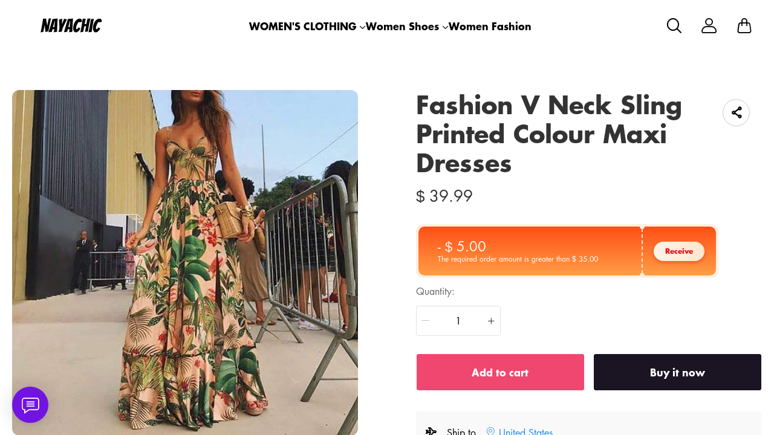

--- FILE ---
content_type: text/html; charset=UTF-8
request_url: https://www.nayachic.com/products/fashion-v-neck-sling-printed-colour-maxi-dresses/
body_size: 14342
content:
<!doctype html>
<html lang="en">
<head>
    <meta charset="utf-8">
    <meta http-equiv="X-UA-Compatible" content="IE=edge">
    <meta name="viewport" content="width=device-width,initial-scale=1,minimum-scale=1,maximum-scale=1,user-scalable=no">
    <link rel="icon" href="/media/6/ico/2023/09/22/f5cb5254775996e7a630005f46e618db.ico">

    <title>Fashion V Neck Sling Printed Colour Maxi Dresses</title>
<meta name="keywords" content="">
<meta name="description" content="">
    <link rel="alternate" hreflang="en" href="https://www.nayachic.com/products/fashion-v-neck-sling-printed-colour-maxi-dresses" />
<link rel="canonical" href="https://www.nayachic.com/products/fashion-v-neck-sling-printed-colour-maxi-dresses" />
    <meta property="og:site_name" content="NAYACHIC" >
<meta property="og:url" content="https://www.nayachic.com/products/fashion-v-neck-sling-printed-colour-maxi-dresses" >
<meta property="og:title" content="Fashion V Neck Sling Printed Colour Maxi Dresses" >
<meta property="og:type" content="product" >
<meta property="og:image" content="https://img.weboor.com/product/6/image/2023/08/31/53f8db584cd2b2472fa35eb5cb8745e3.jpg" >
<meta property="og:price:amount" content="39.99" >
<meta property="og:price:currency" content="USD" >
<meta name="twitter:site" content="@">
<meta name="twitter:card" content="summary_large_image">
<meta name="twitter:title" content="Fashion V Neck Sling Printed Colour Maxi Dresses">
    <script>window.config = {"attachment_url":"https:\/\/img.weboor.com","local_attachment_url":"https:\/\/www.nayachic.com\/media","base_url":"https:\/\/www.nayachic.com","api_base_url":"https:\/\/www.nayachic.com","public_url":"https:\/\/www.nayachic.com","debug":false};</script>
    <script>let protocol = location.protocol;  let config = window.config; if (config && protocol === 'https:') {for (let key in config) { if (config[key] && typeof config[key] === 'string' && config[key].match('^http://')) {config[key] = config[key].replace("http://", "https://"); }} window.config = config;}</script>

        <!-- Global site tag (gtag.js) - Google Analytics -->

<script>
window.dataLayer = window.dataLayer || [];
    function gtag(){dataLayer.push(arguments);}
gtag('js', new Date());

gtag('config', 'G-FHE53Z3E20');
gtag('config', 'G-FHE53Z3E20', {
    'currency': 'USD'
});
</script>        
                    <link rel="stylesheet" href="/dist/wap/static/public/Skeleton.css?v=2">
</head>
<body class="mybody mylang_en">

<div class="fec-skeleton" style="padding: 0;" >
    <div class="fec-skeleton__header pc">
        <div class="" style="display: flex;flex: 1">
            <div class="animation" style="margin-right: 15px;width: 25px;height: 25px;"></div>
            <div class="animation" style="margin-right: 15px;width: 25px;height: 25px;"></div>
            <div class="animation" style="margin-right: 15px;width: 25px;height: 25px;"></div>
            <div class="animation" style="margin-right: 15px;width: 25px;height: 25px;"></div>
        </div>
        <div class="pc" style="display: flex;width: 210px">
            <div class="animation" style="width: 100px;height: 25px;"></div>
            <div class="animation" style="width: 100px;margin-left: 10px;height: 25px;"></div>
        </div>
    </div>
    <div class="fec-skeleton__header pc" style="margin-top: 30px;justify-content: space-between;align-items: center">
        <div class="pc" style="width: 1px"></div>
        <div class="mobile" style="width: 110px">
            <div class="animation" style="width: 25px;height: 25px;"></div>
        </div>
        <div class="" style="width:50%;display: flex;justify-content: center">
            <div class="animation pc" style="width: 75px;margin-right: 14px;height: 22px"></div>
            <div class="animation pc" style="width: 75px;margin-right: 14px"></div>
            <div class="animation pc" style="width: 75px;margin-right: 14px"></div>
            <div class="animation pc" style="width: 75px;margin-right: 14px"></div>
            <div class="animation pc" style="width: 75px;margin-right: 14px"></div>
            <div class="animation mobile" style="width: 100px;height: 35px"></div>
        </div>
        <div class="" style="width: 110px;display: flex;justify-content: flex-end">
            <div class="animation pc" style="width: 25px;height: 25px;"></div>
            <div class="animation" style="margin-left: 15px;width: 25px;height: 25px;"></div>
            <div class="animation" style="margin-left: 15px;width: 25px;height: 25px;"></div>
        </div>
    </div>
    <div class="t-30 pc"></div>
    <div class="fec-skeleton__item" style="padding: 0;margin: 0;">
        <div class="animation fec-skeleton__item-detail" style="width: 48%;margin:0 auto;height: 400px;padding: 0 20px"></div>
        <div class="fec-skeleton__item-detail right" style="max-width:100%;width: 48%;margin:0 auto;height: 400px;padding: 0 20px">
            <div class="t-30 pc"></div>

            <div class="animation" style="width: 80%;height: 30px"></div>
            <div class="animation w-33 mt-10"></div>
            <div class="animation  t-30"></div>
            <div class="animation mt-10 mobile"></div>
            <div class="animation mt-10 " style="width: 40%"></div>
            <!--            <div class="animation t-30" ></div>-->
            <div class="animation t-30 mobile" style="min-height: 10px"></div>

            <div class="animation t-30" style="width: 45%;min-height: 20px"></div>
            <div class="animation t-30 pc" style="min-height: 80px"></div>
            <div class="animation mt-10 mobile" style="min-height: 80px"></div>
        </div>
    </div>
    <div class="fec-skeleton__header " style="margin-top: 30px">
        <div class="animation"></div>
        <div class="animation"></div>
        <div class="animation"></div>
    </div>
    <div class="fec-skeleton__item" style="margin-top: 40px">
        <div class="fec-skeleton__img animation" style="height: 300px">
        </div>
        <div class="fec-skeleton__img animation" style="height: 300px">
        </div>
        <div class="fec-skeleton__img animation" style="height: 300px">
        </div>
        <div class="fec-skeleton__img animation" style="height: 300px">
        </div>
    </div>
</div><div id="app">
</div>

<script defer="defer" src="/dist/wap/static/js/chunk-elementUI.js?v=532"></script>
<script defer="defer" src="/dist/wap/static/js/npm.core-js.js?v=532"></script>
<script defer="defer" src="/dist/wap/static/js/npm.babel-runtime.js?v=532"></script>

<script defer="defer" src="/dist/wap/static/js/npm.axios.js?v=532"></script>
<script defer="defer" src="/dist/wap/static/js/npm.vue.js?v=532"></script>
<script defer="defer" src="/dist/wap/static/js/npm.vue-router.js?v=532"></script>
<script defer="defer" src="/dist/wap/static/js/npm.vue-photo-preview.js?v=532"></script>
<script defer="defer" src="/dist/wap/static/js/62353.js?v=532"></script>
<script defer="defer" src="/dist/wap/static/js/app.js?v=532"></script>

<link href="/dist/wap/static/css/chunk-elementUI.css?v=532" rel="stylesheet">
<link href="/dist/wap/static/css/app.css?v=532" rel="stylesheet">



<link rel="preload" href="/dist/wap/static/js/drag_item_box.js?v=532" as="script">
<link rel="preload" href="/dist/wap/static/js/npm.swiper.js?v=532" as="script">
<link rel="preload" href="/dist/wap/static/js/npm.dom7.js?v=532" as="script">
<link rel="preload" href="/dist/wap/static/js/theme_b2c_las.js?v=532" as="script">
<link rel="preload" href="/dist/wap/static/js/theme_b2c_las_navbar.js?v=532" as="script">
<link rel="preload" href="/dist/wap/static/js/theme_b2c_las_footer.js?v=532" as="script">
<link rel="preload" href="/dist/wap/static/js/product.js?v=532" as="script">
<link rel="preload" href="/dist/wap/static/js/theme_b2c_las_product.js?v=532" as="script">


<link rel="preload" href="/dist/wap/static/css/drag_item_box.css?v=532" as="style">
<link rel="preload" href="/dist/wap/static/css/theme_b2c_las.css?v=532" as="style">
<link rel="preload" href="/dist/wap/static/css/theme_b2c_las_navbar.css?v=532" as="style">
<link rel="preload" href="/dist/wap/static/css/theme_b2c_las_footer.css?v=532" as="style">
<link rel="preload" href="/dist/wap/static/css/product.css?v=532" as="style">
<link rel="preload" href="/dist/wap/static/css/theme_b2c_las_product.css?v=532" as="style">
<script>
    window.baseData = {"googleMeasurementId":"G-FHE53Z3E20","facebookPixelIds":"","bingUetTagId":"","pinterestTagId":"2613238667238","tiktokTagId":"","isShareasaleJs":"","ggaffproId":"","default_theme":{"theme_id":57,"theme_identity":"theme_b2c_las"},"site_name":"NAYACHIC","mutilLangSetting":{"auto_change_by_browser_lang":2,"front_show_position":1},"addons":["autoblog","prodbtmodify","chatgpt","excelimport","tracking","siteseo","sitemap","shopify","scripttag","pinterest","notice","language","google","facebook","currency","cloudstorage","blog","bing","goseo","wechat","erpdianxiaomi","offlinepay","customfile","fileupload","fblogin","googlelogin","prodvideo","livechat","prodlistattr","excelimportdxm","wholesale","openapi","prodlabel","orderremark","blockaccess","autoreview","prodtwoimage","autoaddress","imgdataclear","webhook","prodshipping","autocurrency","virtualshipping","storesync","sitecloak","theme_b2c_las","securepay","emailrecall","thirdbuy","popup","fixedcart","variantimage","sizechart","notifications","b2cinquire","additionattr","gcookie","theme_b2c_ell","japancheckout","shopifyexport","proddescdiy","chatgpthelper","generatesku","cartlimit","cfsaas"],"payment_methods":["\/system\/payment\/paypal.svg"],"pageType":"product","shop_type":10,"shop_logo":{"logo":"\/common\/6\/image\/2023\/08\/31\/4b4dcb5db3f0d0a606aa11385fc580a7.png","default_admin_logo":"","default_logo":"\/system\/logo.png"},"currency":{"current_currency_code":"USD","current_currency_symbol":"$","is_currency_addons_enable":false,"front_show_position":"","shop_currency_list":[],"default_currency_code":"USD"},"language":{"current_language":"en","browser_lang_code":"en","translate_type":1,"shop_language_list":[]},"diy_config":{"global_config":{"hidden":true,"conventional":{"width":1600,"padding":20},"colors":{"primary":"#333333","background":"#FFFFFF","card_title":"#333333","card_product_title":"#212121","card_product_subtitle":"#666666","product_title":"#333333","text":"#666666","price":"rgba(119, 119, 119, 1)","original_price":"#999999","btn_primary_bg":"rgba(51, 51, 51, 1)","btn_primary_color":"#ffffff","btn_primary_border":"rgba(51, 51, 51, 1)","btn_minor_bg":"rgba(255,255,255,0)","btn_minor_color":"rgba(241, 90, 126, 1)","buy_now_bg_color":"#1A1423","buy_now_color":"#FFFFFF","add_to_cart_bg_color":"#EF476F","add_to_cart_color":"#FFFFFF","other_bg_color":"#1A1423","other_color":"#FFFFFF","score_color":"#EF476F","product_subtitle":"#333333","product_price":"#333333","product_original_price":"#999999","product_discount_tag":"#EB1F2E","collapse_title":"#333333","buy_now_border_color":"#1A1423","add_to_cart_border_color":"#EF476F","other_border_color":"#1A1423"},"font":{"family":{"navbar":{"id":25,"fontType":6,"name":"Futura","family":"Futura, sans-serif","weight":700,"style":"normal"},"common":{"id":25,"fontType":6,"name":"Futura","family":"Futura, sans-serif","weight":700,"style":"normal"}}},"products":{"supplementary":{"title":"","desc_text":"","img":"","lang_params":{"title":"","desc_text":""}},"supplementary_model":[]},"media":{"Instagram":"https:\/\/instagram.com","Facebook":"https:\/\/www.facebook.com","Twitter":"https:\/\/twitter.com","Pinterest":"https:\/\/pinterest.com","Youtube":"https:\/\/youtube.com","TikTok":"https:\/\/tiktok.com","LinkedIn":"https:\/\/www.linkedin.com","share_src":"","share_src_alt":"","lang_params":{"share_src_alt":[]},"VKontakte":"https:\/\/vk.com","Telegram":"https:\/\/telegram.org"},"sideBar":{"params":{"is_show":2,"email_value":"domain@126.com","phone_value":"18888888888","whatsapp_value":"18888888888","skype_value":"18888888888","wechat_value":"","wechat_value_alt":"","line_value":""},"lang_params":{"wechat_value_alt":[]}},"commonStyle":{"style":""}},"diy_header":{"cards":[{"id":"bulletin_board_0313","type":"bulletin_board","name":"\u516c\u544a\u680f","card":{"params":{"show_bulletin_board":"2","show_bulletin_type":"1","only_home_show_bulletin_board":"2","animation_duration":"12s","bulletin_board_color":"#FFFFFF","bulletin_board_background":"#000000"},"post":[],"lang_params":[]},"block":[{"id":"VHWzPfkvfPbEnTuAFWkMl","type":"bulletin_board_item","name":"\u516c\u544a\u4fe1\u606f","visible":2,"lang_params":{"text":[],"img_alt":[]},"params":{"text":" Register & Save! 15% OFF First-time Register","img":"","img_alt":"","bulletin_board_link":{"url_type":"","url_value":"","object_id":"","object_title":""}}},{"id":"Jvtj7YO1zmt-9Tzr8GB_4","type":"bulletin_board_item","name":"\u516c\u544a\u4fe1\u606f","visible":2,"lang_params":{"text":[],"img_alt":[]},"params":{"text":"20% OFF on orders $1000+ \u301020OFF\u3011","img":"","img_alt":"","bulletin_board_link":{"url_type":"","url_value":"","object_id":"","object_title":""}}}]},{"id":"t-0426","type":"navbar","name":"\u5bfc\u822a\u680f","position":"top","card":{"params":{"nav_full":"1","navbar_width":"1600","logo_show_type":"1","pc_logo_height":60,"mobile_logo_height":34,"show_inquiry":1,"show_search":1,"show_mine":1,"logo_alt":"","is_fixed":"1","btn_text1":"","btn_text2":"","btn_radius":1,"nav_logo_path":"","nav_logo_alt":"","nav_logo_path2":"","nav_logo_alt2":"","button_link1":{"url_type":"","url_value":"","object_id":"","object_title":""},"button_link2":{"url_type":"","url_value":"","object_id":"","object_title":""},"btn_text1_border":"#2169EE","btn_text1_bg":"#2169EE","btn_text1_color":"#FFFFFF","btn_text2_border":"#FFFFFF","btn_text2_bg":"#FFFFFF","btn_text2_color":"#2169EE","menu_color":"#FFFFFF","menu_background":"rgba(255,255,255,0)","menu_active_color":"#676767","menu_active_border_color":"#f60","menu_fixed_color":"#000000","menu_fixed_background":"#FFFFFF","menu_fixed_active_color":"#00a7ff","menu_fixed_active_border_color":"#FFFFFF","fixed_btn_text1_border":"#2169EE","fixed_btn_text1_bg":"#2169EE","fixed_btn_text1_color":"#FFFFFF","fixed_btn_text2_border":"#2169EE","fixed_btn_text2_bg":"#FFFFFF","fixed_btn_text2_color":"#2169EE","p_padding_t":"20","p_padding_b":20,"p_padding_l":"20","p_padding_r":"20","m_padding_t":"18","m_padding_b":"18","m_padding_l":"10","m_padding_r":"10","submenu_color":"#676767","submenu_active_color":"#333333","submenu2_color":"#333333","instagram":{"link":"https:\/\/instagram.com","show":"2"},"facebook":{"link":"https:\/\/www.facebook.com","show":"2"},"twitter":{"link":"https:\/\/twitter.com","show":"2"},"pinterest":{"link":"https:\/\/pinterest.com","show":"2"},"youtube":{"link":"https:\/\/youtube.com","show":"2"},"tiktok":{"link":"https:\/\/tiktok.com","show":"2"},"linkedIn":{"link":"https:\/\/www.linkedin.com","show":"2"}},"lang_params":{"nav_logo_alt":[],"nav_logo_alt2":[],"categories":[],"btn_text1":[],"btn_text2":[]},"post":[{"type":"menu","param":{"id":1,"title":"\u9876\u90e8\u5bfc\u822a\u83dc\u5355","editId":13},"data":[{"id":78,"menu_id":13,"name":"WOMEN'S CLOTHING","parent_id":0,"url_type":0,"url_value":"","open_new":2,"level":1,"position":0,"child":[{"id":50,"menu_id":13,"name":"Tops","parent_id":78,"url_type":2,"url_value":"\/collections\/tops","open_new":2,"level":2,"position":0,"child":[]},{"id":53,"menu_id":13,"name":"V-neck Shirt","parent_id":78,"url_type":2,"url_value":"\/collections\/v-neck-shirt","open_new":2,"level":2,"position":1,"child":[]},{"id":54,"menu_id":13,"name":"Sweater","parent_id":78,"url_type":2,"url_value":"\/collections\/sweater","open_new":2,"level":2,"position":2,"child":[]},{"id":55,"menu_id":13,"name":"Long Coat","parent_id":78,"url_type":2,"url_value":"\/collections\/long-coat","open_new":2,"level":2,"position":3,"child":[]},{"id":56,"menu_id":13,"name":"Jacket","parent_id":78,"url_type":2,"url_value":"\/collections\/jacket","open_new":2,"level":2,"position":4,"child":[]},{"id":52,"menu_id":13,"name":"Women Dress","parent_id":78,"url_type":2,"url_value":"\/collections\/women-dress","open_new":2,"level":2,"position":5,"child":[]},{"id":51,"menu_id":13,"name":"Dresses","parent_id":78,"url_type":2,"url_value":"\/collections\/dresses","open_new":2,"level":2,"position":6,"child":[]}]},{"id":48,"menu_id":13,"name":"Women Shoes","parent_id":0,"url_type":2,"url_value":"\/collections\/women-shoes","open_new":2,"level":1,"position":1,"child":[{"id":49,"menu_id":13,"name":"Women Sandals","parent_id":48,"url_type":2,"url_value":"\/collections\/women-sandals","open_new":2,"level":2,"position":0,"child":[]},{"id":79,"menu_id":13,"name":"Boots","parent_id":48,"url_type":2,"url_value":"\/collections\/boots","open_new":2,"level":2,"position":1,"child":[]}]},{"id":327,"menu_id":13,"name":"Women Fashion","parent_id":0,"url_type":2,"url_value":"\/collections\/women-fashion","open_new":2,"level":1,"position":2,"child":[]}]}]},"block":[]}]},"diy_content":{"cards":[{"type":"product_detail","id":"coqsh3IK75K1Lnq_aTtOp","name":"\u5546\u54c1\u8be6\u60c5","className":"product","card":{"params":{"describe_position":"down","share":{"facebook":1,"twitter":1,"pinterest":1,"Instagram":1,"Youtube":1,"TikTok":1,"linkedin":1,"vk":1,"line":1},"recommend_show":1,"recommend_title":"You May Also Like","height_type":"medium","show_subtitle":2,"titleRows":"2","text_align":"center","recommend_number":3,"recommend_position":1,"discount_show":2,"discounts_price":2,"sku_show":2,"save_show":1,"stock_show":1,"selected_default":1,"addToCArd_click_type":"right_drawer","img_show_type":1,"addToCArd_show":1,"buyNow_show":1,"custom_button_show":2,"custom_button_text":{"name":"Button Name","lang_params":[]},"custom_button_link":{"url_type":"","url_value":"","object_id":"","object_title":""},"custom_button_target":2,"swatches_show":2,"text":"","tab_position":"center","content_align":1,"pc_src":"","pc_src_alt":"","mobile_src":"","mobile_src_alt":"","show_discount_tag":2,"specification_type":1,"product_description_expands":1},"lang_params":{"recommend_title":[],"text":[],"pc_src_alt":[],"mobile_src_alt":[]},"post":[{"type":"custom_page","param":{"id":"","title":""},"data":[]},{"type":"custom_page","param":{"id":"","title":""},"data":[]},{"type":"custom_page","param":{"id":"","title":""},"data":[]}]}}]},"diy_footer":{"cards":[{"id":"b-0131","type":"footer","name":"\u9875\u5c3e","position":"bottom","lang_params":{"copyright":[],"other_info":[],"expressEntrance1":[]},"params":{"copyright":"@nayachic","other_info":"","background":"#F2F2F2","text_color":"rgba(102, 102, 102, 1)","title_color":"#272727","expressEntrance_color":"#46474a","expressEntrance":[{"name":"","link":{"url_type":"","url_value":"","object_id":"","object_title":""}}],"show_pay_icon":1},"post":[],"block":[{"id":"Gk9vyLCv0Kwvx6Cz_PEgd","type":"menu_link","name":"SUPPORT","visible":1,"lang_params":{"title":[]},"params":{"title":"CUSTOMER SERVICE"},"post":[{"type":"menu","param":{"id":5,"title":"CUSTOMER SERVICE","editId":121},"data":[{"id":295,"menu_id":121,"name":"Contact Us","parent_id":0,"url_type":6,"url_value":"\/pages\/contact-us","open_new":2,"level":1,"position":0,"child":[]},{"id":296,"menu_id":121,"name":"Returns policy","parent_id":0,"url_type":6,"url_value":"\/pages\/returns-policy","open_new":2,"level":1,"position":1,"child":[]},{"id":297,"menu_id":121,"name":"Shipping Policy","parent_id":0,"url_type":6,"url_value":"\/pages\/shipping-policy","open_new":2,"level":1,"position":2,"child":[]}]}]},{"id":"b27dm1F4WwgKK5x5ry9W2","type":"menu_link","name":"SUPPORT","visible":1,"lang_params":{"title":[]},"params":{"title":"COMPANY INFO"},"post":[{"type":"menu","param":{"id":4,"title":"COMPANY INFO","editId":120},"data":[{"id":292,"menu_id":120,"name":"About US","parent_id":0,"url_type":6,"url_value":"\/pages\/about-us","open_new":2,"level":1,"position":0,"child":[]},{"id":293,"menu_id":120,"name":"Privacy Policy","parent_id":0,"url_type":6,"url_value":"\/pages\/privacy-policy","open_new":2,"level":1,"position":1,"child":[]},{"id":294,"menu_id":120,"name":"Terms Of Service","parent_id":0,"url_type":6,"url_value":"\/pages\/terms-of-service","open_new":2,"level":1,"position":2,"child":[]}]}]},{"id":"ygCXst_RBU8ArAE7YG4x4","type":"email","name":"Newsletter","visible":1,"lang_params":{"title":[],"message":[],"logo_alt":""},"params":{"title":"","message":"Newsletter","input_bg":"rgba(255, 255, 255, 0)","input_border":"rgba(218, 218, 218, 1)","input_color":"#333333","input_btn_bg":"rgba(218, 218, 218, 1)","input_btn_color":"#333333","message_color":"#666666","logo_url":"","logo_alt":"","input_btn_active_bg":"#333333"}}]}]}},"google_conversion":false,"facebook_trace":[],"google_trace":true,"bing_trace":false,"pinterest_trace":true,"tiktok_trace":false,"shareasale_trace":false,"site_lang":{"contact_us":"contact us","message_submit":"submit","message_max":"Message of up to {{count}} characters","enter_message":"Please enter a message","message_submit_success":"Your message has been submitted. We will respond to any pre-sales and after-sales questions within <i style='color: #F56C6C'> 24 hours <\/i>. Thanks for your feedback.","Add_to_cart":"Add to cart","Buy_now":"Buy it now","quick_add":"Quick add","added_to_your_cart":"Add to your cart!","add":"Add to","captcha":"Verification code","inquire_captcha":"please enter verification code","captcha_error":"Incorrect verification code","tax":"taxes","commodity_discount":"{{number}} OFF","View":"View","Ship_to":"place of delivery","currency":"currency","language":"language","save":"save","search_by_products":"Search product","ok":"OK","Return":"return","Send":"send","Cancel":"Cancel","Subscribe":"Subscribe to your email to get the latest event discount codes and order logistics updates","Confirm":"confirm","Select_address":"Select an address from your address book","view_all":"View All","email_success":"Thanks for subscribing! We will send the news to your inbox.","email_error":"You have already subscribed to this email.","subscribe":"subscription","home":"Home page","search":"search","mine":"Personal center","cart":"shopping cart","cart_is_empty":"Your shopping cart is empty","login":"Log in","Account":"Account","register":"register","back":"return","My_order":"My Order","View_orders":"check order","order_tracking":"order tracking","Order_id":"order number","Address_book":"Address Book","Log_out":"Sign out","Email_Tip":"Please input the email address","Email_Error":"Please input the correct email address","Collection_total":"{{count}} items","Collection_select":"filter","Collection_sort":"sort","Reset":"reset","Selected":"selected","In_stock":"In stock","Out_of_stock":"out of stock","From":"from","To":"to","Clear_all":"Clear All","Filtering_and_sorting":"Filter and sort","Apply":"Apply","No_product_found":"No product found","Use_clear_all":"Use fewer filters or clear all filters","Matches":"{{count}} <span> matching<\/span>","Product":"Product","Products":"{{count}} items","Sold_out":"sold out","Sold_out_tip":"The product is out of stock, please purchase again","Qty":"quantity","Subtotal":"Subtotal","Discount":"Discount","Continue_shopping":"continue shopping","Logout":"Sign out","Email_or_phone":"Email or phone","Save_information":"Save this information for next time.","Verification_code":"Verification code","price":"price","vendor":"supplier","availability":"condition","recommend":"recommend","price_low_to_high":"Price from low to high","price_high_to_low":"Prices from high to low","latest_in":"up to date","total_sales_high_to_low":"highest sales volume","Email":"Email","Request_valid_email":"please enter your vaild email","Phone":"Telephone","Address":"Address","Name":"Name","Enter_name":"Please type in your name","First_name":"First name","Last_name":"Last name","Apartment":"Apartment, suite, etc.","City":"City","Area":"district","Country":"Country\/Region","Province":"Province","Company":"company","Postal_code":"Postal code","Area_code":"area code","Set_default":"set as the default address","email_tip":"Please enter your email address.","email_error_tip":"Please enter a valid email address.","Total_price":"total price","Total":"Total","follow":"Follow us","Shopping_cart":"shopping cart","Price":"price","Remove":"delete","Tip":"Shipping costs and taxes are calculated at checkout. Orders will be processed with <b>{{currency}}<\/b>","we_accept":"we accept","Removed_tip":"The product has been deleted, please purchase again","Withdraw_tip":"The product has been sold out, please purchase again","Updated_tip":"Product information has been updated, please purchase again","Empty":"Your shopping cart is still empty","Check_out":"Checkout","View_Cart":"View Cart","The_product_is_not_available":"This product is not available","The_product_is_already_sold_out":"This product has been sold out","Cart_exist_qty_1":"A total of {{cart_exist_qty}} items are in your shopping cart","Cart_exist_qty_2":"You can only add {{variant_qty}} items to your cart","Add_to_cart_fail":"Add to cart failed","Add_to_cart_success":"Add to Cart successful","Not_found_title":"oops!","Not_found_tips":"Sorry, the page you are looking for cannot be found.","Not_found_button":"continue shopping","be_the_first_write_review":"Be the first to write a review","your_name":"your name","body_of_review":"Body of Review","required_review":"Please enter the comment content","photos":"Photos (max 5)","max_photo_tip":"Up to 5 photos can be uploaded","post":"Post","review_post_failed":"Failed to submit comment","require_purchased":"Only customers who purchased this product can leave a review.","thanks_post_review":"Your comment has been submitted successfully!","score":"score","product_reviews":"Product Reviews","with_photos":"With Photos","reviews":"Reviews","reviews_sort":"Sort By","most_recent":"Most Recent","highest_rating":"highest score","most_helpful":"most helpful","review_helpful":"Was this review helpful?","customer_reviews":"Customer Reviews","based_reviews":"Based on {{N}} comments","write_review":"Write a Review","no_reviews_yet":"There are no comments yet. Be the first to review this product.","copy_link":"copy Link","share":"share","Product_description":"Product Description","Marketing_inventory_1":"Only <i> {{qty}} <\/i> items left in stock","Marketing_inventory_2":"<i> {{qty}} <\/i> items left in stock","Limit_activities":"Limit discounts! Countdown","Day":"Day","Coupon_extra":"No threshold","Coupon_over":"The required order amount is greater than {{money}}","Coupon_items":"Need to purchase more than {{number}} items","Coupon_get":"receive","Coupon_name":"coupon","Coupon_copy":"Copy coupon code","Coupon_copy_success":"Copied successfully, used at checkout","base_select":"Select","base_submit":"Submit","base_your_account_email_not_exist":"Your account email does not exist","message":"Message","insurance_fee":"Insurance","current_tip":"Tip","base_commodity_property":"Product attributes","russian_national_tips":"You are a Russian customer, the website is redirecting to the Russian website.","verified_purchase":"Confirm purchase","base_collections":"Collections","base_collections_product":"Product album (all products)","load_more":"Load more","selective_purchase":"Purchase products","share_your_story":"Share your story","base_write_a_review":"Write a review","base_shop_now":"Purchase products","base_score":"Rating","product_sku":"Product SKU","your_review":"Your review","your_review_tips":"Are you satisfied with the product you purchased? You can tell from the quality, style, material, etc.","click_here_to_upload":"Click to upload","add_photos":"Add photo","base_thanks_post_review":"Thank you for your comment!","base_review_post_failed":"Comment submission failed","base_required_review_img_tip":"Upload at least one photo","video_playing_in_picture_in_picture":"Video is playing in picture-in-picture mode","download_file":"Download file","the_email_has_been_sent":"Email has been sent, please download the file in your mailbox","record_blank":"Record is empty","customize_now":"Customize now","customize":"Customize","submitted":"Submitted","custom_info":"Customized Information","texts":"Text","custom_effects":"Custom effect","custom_picture":"Custom image","requires_custom_information":"Custom information is required","must_fill_in":"Required","required_option":"Required","previous_article":"Previous article","next_article":"Next article","base_review":"Review","seckill_countdown":"Countdown","seckill_day":"Day","sec_percentage_sold":"{{i_i_percentage}} for sale","base_option":"Options","base_add_card":"Add card","base_move_card_top":"Move to previous position","base_move_card_bottom":"Move to next position","base_copy":"Copy","base_hide":"Hide","base_delete":"Delete","base_sure_delete":"Are you sure to delete this component?","base_confirm":"Confirm","base_cancel":"Cancel","base_based_reviews":"Based on {{N}} comments","base_generate_qr_code":"Generate QR code","base_commodity_qr_code":"Product QR code","base_copy_link_success":"Link copied successfully","initial_lot_quantity":"{{num_ber}} pieces minimum batch","number_piece":"{{num_ber}} pieces","gck_accept":"Accept","gck_refuse":"Reject","related_categories":"Related categories","active_filters":"Selected filters","base_filter":"Filter","base_clear_all":"Clear all","base_reset":"Reset","base_done":"Complete","base_sort_by":"Sort","base_price":"Price","base_monthly_sales":"Monthly sales","base_representative_sample":"Repurchase rate","base_synthesis":"Comprehensive","base_see_more":"View more","base_see_less":"View less","base_wishlist":"Wish list","base_share":"Share collection","copy_share_link":"Copy sharing link","share_to_facebook":"Share to facebook","share_to_x":"Share to X","share_to_pinterest":"Share to Pinterest","share_to_email":"Share to Email","share_to_whatsapp":"Share to WhatsApp","go_to_wishlist":"Go to Wishlist","add_new_list":"Add to list","edit_name":"Edit name","delete_this_list":"Delete this list?","favorites_name":"Wishlist name","list_is_empty":"This list is empty","base_move":"Move","my_wishlist":"My Wishlist","check_out_my_lovely_items":"See my favorites","base_tech_specs":"Technical specifications","frequently_bought_together":"Items often bought with this item","save_money_buying_these_products_together":"Buy these items together to save money","add_selected_to_cart":"Add selection to cart","this_item":"Current item","chose_options":"Select options","customer_photos":"Customer photo","upload_attachment":"Attachments","additional_specifications":"Additional attributes","required_field":"This is a required field","least_choose":"Please select at least {{number}} options","no_selection":"No selection","attr_customization_fee":"Customization fee","attr_subtotal":"Total price","attr_size":"Size","bust":"Chest","waist":"Waist","hips":"Hip","hollow_to_hem":"Skirt length","free":"Free","size_specification":"Size specification","minimum_size_range":"Minimum size range is: {{i_i_scope}}","maximum_size_range":"Maximum size range is: {{i_i_scope}}","send_successfully":"Your quotation has been sent successfully. We will contact you shortly.","send_message":"Send a message","phone_tip":"Please enter phone number","inquire_message_tip":"Please enter message information","inquire_message":"message","inquire_now":"get a quote","get_quote":"get a quote","complete_contact_form":"If you have any questions about our product range or services, please fill out the contact form below and we will be in touch promptly","coupon_copy":"Copy discount code","coupon_copy_success":"Copied successfully, used at checkout","third_buy_copy":"copy","third_buy_coupon_copy_success":"Copied successfully","third_buy_coupon_is_invalid":"Sorry, the coupon is invalid","third_buy_enter_first_name":"Please enter name","third_buy_enter_last_name":"Please enter last name","ac_your_location":"Your location is set to <span>{{country}}<\/span>","ac_shop_currency":"Shop with {{currency}}","ac_get_shipping_options":"Get shipping options for {{country}}","ac_continue":"continue","ac_cancel":"Cancel","ac_change_location":"Change country","ps_no_matching_shipping":"There are no matching shipping methods for the selected country or region.","ps_ships_to":"Ship to","ps_apply":"application","ps_please_select_state_province":"Please select a state\/province"},"review_config":{"status":1,"product_show_type":1,"collection_show_type":1},"addons_config":[],"captcha":{"register_account":2,"contacts":2,"b2c_inquire":2,"b2b_inquire":2,"b2b_inquire_sheet":2},"js_version":"532","wechat_share":null,"notifications":"","popups":[],"py_info":{"trust":[],"security":{"all":"","current":"","g_config":{"title":"","icon":"","color":"","popup_status":"","popup_description":"","popup_title_text":"","popup_copywriting":"","popup_detail_show":"","popup_detail_show_a":"","popup_detail_show_url":""}}},"show_info":{"out_stock_show_price":1,"description_show_image_type":1,"description_show_merge_image_type":1},"product_labels":[],"order_guest_query":1,"autocurrency":"","prodshipping_status":true,"blog_articles":{"show_author":1,"show_date":1},"blockaccess":false,"gckooie":"","rebate":"","product_no_handle_redirect_home":1,"proddescdiy_status":2,"goaffpro_status":false,"aliylbbrecommend_status":false,"image_search_status":false,"1688_image_search":false,"country_re_dit":false,"prodfavorite":false,"colorcard_info":false,"collvariantimage":false,"block_price":false,"download_file_type":1,"searchbar":false,"prodviewed":false,"atmosphere":false,"referrerpolicy":2};
    window.pageData = {"product":{"id":9837,"handle":"fashion-v-neck-sling-printed-colour-maxi-dresses","spu":"4290318237760","title":"Fashion V Neck Sling Printed Colour Maxi Dresses","status":1,"availability":1,"sub_title":"","body_html":"Nayachic <table id=\"PMSStandardPropertyDiv\">\n<input type=\"hidden\" id=\"pmsCategoryIds\" value=\"1,97,9\"><input type=\"hidden\" id=\"pmsCategoryNames\" value=\"\u00b7\u00fe\u05f0,\u016e\u05f0,\u00c1\u00ac\u00d2\u00c2\u0239\"><tr>\n<td>SKU<\/td>\n<td>ins8141EF5404FA<\/td>\n<\/tr>\n<tr>\n<td>Brand Name<\/td>\n<td>Ininrubystoreshop<\/td>\n<\/tr>\n<tr>\n<td>Occasion<\/td>\n<td>Beach,Casual,Date,Party,street snap,Vacation,Wedding<\/td>\n<\/tr>\n<tr>\n<td>Season<\/td>\n<td>all season<\/td>\n<\/tr>\n<tr>\n<td>Style<\/td>\n<td>European and American Style<\/td>\n<\/tr>\n<tr>\n<td>Supplementary matters<\/td>\n<td>All dimensions are measured manually with a deviation of 2 to 4cm.<\/td>\n<\/tr>\n<\/table>\n<br><table><tbody>\n<tr class=\"firstRow\">\n<th rowspan=\"2\"><\/th>\n<th colspan=\"2\">beforedresslength<\/th>\n<th colspan=\"2\">bust<\/th>\n<th colspan=\"2\">waist<\/th>\n<\/tr>\n<tr>\n<th>inch<\/th>\n<th>cm<\/th>\n<th>inch<\/th>\n<th>cm<\/th>\n<th>inch<\/th>\n<th>cm<\/th>\n<\/tr>\n<tr>\n<th>S<\/th>\n<td>55<\/td>\n<td>140<\/td>\n<td>34<\/td>\n<td>86<\/td>\n<td>28<\/td>\n<td>70<\/td>\n<\/tr>\n<tr>\n<th>M<\/th>\n<td>56<\/td>\n<td>141<\/td>\n<td>35<\/td>\n<td>90<\/td>\n<td>29<\/td>\n<td>74<\/td>\n<\/tr>\n<tr>\n<th>L<\/th>\n<td>56<\/td>\n<td>142<\/td>\n<td>37<\/td>\n<td>94<\/td>\n<td>31<\/td>\n<td>78<\/td>\n<\/tr>\n<tr>\n<th>XL<\/th>\n<td>56<\/td>\n<td>143<\/td>\n<td>39<\/td>\n<td>98<\/td>\n<td>32<\/td>\n<td>82<\/td>\n<\/tr>\n<tr>\n<th>XXL<\/th>\n<td>57<\/td>\n<td>144<\/td>\n<td>40<\/td>\n<td>102<\/td>\n<td>34<\/td>\n<td>86<\/td>\n<\/tr>\n<\/tbody><\/table>","meta_title":"Fashion V Neck Sling Printed Colour Maxi Dresses","meta_keywords":"","meta_description":"","type":2,"vendor":"nayachic","qty":4995,"price":"39.99","compare_at_price":"0.00","sale_count":1,"final_sale_count":166,"updated_at":"2025-07-17 17:39:32","inventory_police":1,"inventory_police_type":1,"variant_show_image":3,"description_json_status":0,"description_json":[],"params_json_status":0,"params_json":[],"short_description_json":[],"source_id":"","source_type":0,"template_type":"","wapVariants":[{"id":148234,"product_id":9837,"title":"Same As Photo \/ s","price":"39.99","compare_at_price":"0.00","sku":"","gram":0,"image_id":66063,"qty":998,"option1":"Same As Photo","option2":"s","option3":"","weight":"0.00","weight_unit":"kg","note":"","wholesale_price":null,"image":"\/product\/6\/image\/2023\/08\/31\/722fd78a8a697c63d347362433c2919d.jpg","base_price":"39.99","base_compare_at_price":"0.00"},{"id":148235,"product_id":9837,"title":"Same As Photo \/ m","price":"39.99","compare_at_price":"0.00","sku":"","gram":0,"image_id":66063,"qty":998,"option1":"Same As Photo","option2":"m","option3":"","weight":"0.00","weight_unit":"kg","note":"","wholesale_price":null,"image":"\/product\/6\/image\/2023\/08\/31\/722fd78a8a697c63d347362433c2919d.jpg","base_price":"39.99","base_compare_at_price":"0.00"},{"id":148236,"product_id":9837,"title":"Same As Photo \/ l","price":"39.99","compare_at_price":"0.00","sku":"","gram":0,"image_id":66063,"qty":1000,"option1":"Same As Photo","option2":"l","option3":"","weight":"0.00","weight_unit":"kg","note":"","wholesale_price":null,"image":"\/product\/6\/image\/2023\/08\/31\/722fd78a8a697c63d347362433c2919d.jpg","base_price":"39.99","base_compare_at_price":"0.00"},{"id":148237,"product_id":9837,"title":"Same As Photo \/ xl","price":"39.99","compare_at_price":"0.00","sku":"","gram":0,"image_id":66063,"qty":999,"option1":"Same As Photo","option2":"xl","option3":"","weight":"0.00","weight_unit":"kg","note":"","wholesale_price":null,"image":"\/product\/6\/image\/2023\/08\/31\/722fd78a8a697c63d347362433c2919d.jpg","base_price":"39.99","base_compare_at_price":"0.00"},{"id":148238,"product_id":9837,"title":"Same As Photo \/ 2xl","price":"39.99","compare_at_price":"0.00","sku":"","gram":0,"image_id":66063,"qty":1000,"option1":"Same As Photo","option2":"2xl","option3":"","weight":"0.00","weight_unit":"kg","note":"","wholesale_price":null,"image":"\/product\/6\/image\/2023\/08\/31\/722fd78a8a697c63d347362433c2919d.jpg","base_price":"39.99","base_compare_at_price":"0.00"}],"options":[{"id":18143,"shop_id":6,"product_id":9837,"name":"Color","position":1,"items":[{"label":{"default_name":"Same As Photo","name":"Same As Photo"},"image":"\/product\/6\/image\/2023\/08\/31\/722fd78a8a697c63d347362433c2919d.jpg"}],"created_at":"2023-08-31 18:35:43","updated_at":"2023-08-31 18:35:43","is_image":true},{"id":18144,"shop_id":6,"product_id":9837,"name":"Size","position":2,"items":[{"label":{"default_name":"s","name":"s"},"image":""},{"label":{"default_name":"m","name":"m"},"image":""},{"label":{"default_name":"l","name":"l"},"image":""},{"label":{"default_name":"xl","name":"xl"},"image":""},{"label":{"default_name":"2xl","name":"2xl"},"image":""}],"created_at":"2023-08-31 18:35:43","updated_at":"2023-08-31 18:35:43","is_image":false}],"images":[{"id":66059,"product_id":9837,"position":1,"src":"\/product\/6\/image\/2023\/08\/31\/53f8db584cd2b2472fa35eb5cb8745e3.jpg","alt":"Fashion V Neck Sling Printed Colour Maxi Dresses","width":0,"height":0,"ratio":"0.00"},{"id":66060,"product_id":9837,"position":2,"src":"\/product\/6\/image\/2023\/08\/31\/6975286c55286f35c7aa3d23f5aa7d99.jpg","alt":"Fashion V Neck Sling Printed Colour Maxi Dresses","width":0,"height":0,"ratio":"0.00"},{"id":66061,"product_id":9837,"position":3,"src":"\/product\/6\/image\/2023\/08\/31\/17318333526897f82ae7d4ea4d048dd7.jpg","alt":"Fashion V Neck Sling Printed Colour Maxi Dresses","width":0,"height":0,"ratio":"0.00"},{"id":66062,"product_id":9837,"position":4,"src":"\/product\/6\/image\/2023\/08\/31\/7cccfb34bea88dc450f402bb41f50e22.jpg","alt":"Fashion V Neck Sling Printed Colour Maxi Dresses","width":0,"height":0,"ratio":"0.00"},{"id":66063,"product_id":9837,"position":5,"src":"\/product\/6\/image\/2023\/08\/31\/722fd78a8a697c63d347362433c2919d.jpg","alt":"Fashion V Neck Sling Printed Colour Maxi Dresses","width":0,"height":0,"ratio":"0.00"}],"videos":[],"additionattr":[],"collection":{"id":44,"title":"Dresses","handle":"dresses"},"review_captcha":2},"video":null,"listattr":{"status":true,"position":5},"payment_paypal":{"commit":false,"client_id":"Ae4OI30Q4atR_JupDyuqHMw6BvGUSIU8FOGP-nzk_x9gzL_W9kJDkJQ_2B3d_TlyPCDkDxL3yHQpgDtg"},"payment_new_paypal":null,"also_like_products":{"product_list":[{"id":15514,"availability":1,"spu":"","handle":"off-the-shoulder-halter-ruffled-sexy-mini-dress-video-c2-a9-gll5fdqm","title":"off the shoulder halter ruffled sexy mini dress video \u00a9","sub_title":"Off The Shoulder Halter Ruffled Sexy Mini Dress Video \u00a9","price":"35.00","compare_at_price":"0.66","image":{"src":"\/400\/common\/6\/image\/2023\/10\/09\/fcdbd161e0fd9b017938fea7a0100ff3.jpg","width":0,"height":0,"ratio":"0.00"},"prodlabel":null,"url":"https:\/\/www.nayachic.com\/products\/off-the-shoulder-halter-ruffled-sexy-mini-dress-video-c2-a9-gll5fdqm"},{"id":14003,"availability":1,"spu":"6882687287493","handle":"florcoo-wrap-hip-slit-collar-maxi-dresses6-colors","title":"Wrap Hip Slit Collar Maxi Dresses(6 Colors)","sub_title":"","price":"32.50","compare_at_price":"0.00","image":{"src":"\/400\/product\/6\/image\/2023\/09\/01\/d89b2edeb7ed37438929fc821e756b47.jpg","width":0,"height":0,"ratio":"0.00"},"prodlabel":null,"url":"https:\/\/www.nayachic.com\/products\/florcoo-wrap-hip-slit-collar-maxi-dresses6-colors"},{"id":13997,"availability":1,"spu":"7806137008380","handle":"work-daily-print-split-joint-o-neck-sleeveless-dress-dresses","title":"Work Daily Print Split Joint O Neck Sleeveless Dress Dresses","sub_title":"","price":"37.99","compare_at_price":"0.00","image":{"src":"\/400\/product\/6\/image\/2023\/09\/01\/203ff0aa3a57df3efb8facb835ac9647.jpg","width":0,"height":0,"ratio":"0.00"},"prodlabel":null,"url":"https:\/\/www.nayachic.com\/products\/work-daily-print-split-joint-o-neck-sleeveless-dress-dresses"},{"id":13912,"availability":1,"spu":"4323241787435","handle":"womens-v-neck-boho-beach-evening-maxi-dresses","title":"Women's V Neck Boho  Beach Evening Maxi Dresses","sub_title":"","price":"29.99","compare_at_price":"0.00","image":{"src":"\/400\/product\/6\/image\/2023\/09\/01\/f47da94510511803c0b0a3dbf51af85d.jpg","width":0,"height":0,"ratio":"0.00"},"prodlabel":null,"url":"https:\/\/www.nayachic.com\/products\/womens-v-neck-boho-beach-evening-maxi-dresses"},{"id":13797,"availability":1,"spu":"6837410791621","handle":"womens-shift-dress-short-mini-dress-3-4-length-sleeve-tassel-fringe-lace-cold-shoulder-summer-hot-casual-boho-vacation-dresses-white-blue-yellow-beige","title":"Women's Shift Dress Short Mini Dress - 3\/4 Length Sleeve Tassel Fringe Lace Cold Shoulder Summer Hot Casual Boho vacation dresses White Blue Yellow Beige Light Blue S M L XL XXL 3XL-0208808","sub_title":"","price":"36.99","compare_at_price":"0.00","image":{"src":"\/400\/product\/6\/image\/2023\/09\/01\/4b5e3cd9cd7386e37b502220b7d50b93.jpg","width":0,"height":0,"ratio":"0.00"},"prodlabel":null,"url":"https:\/\/www.nayachic.com\/products\/womens-shift-dress-short-mini-dress-3-4-length-sleeve-tassel-fringe-lace-cold-shoulder-summer-hot-casual-boho-vacation-dresses-white-blue-yellow-beige"},{"id":13658,"availability":1,"spu":"6912822313157","handle":"womens-costume-halloween-casual-dresses","title":"Women's Costume Halloween Casual Dresses","sub_title":"","price":"45.29","compare_at_price":"0.00","image":{"src":"\/400\/product\/6\/image\/2023\/09\/01\/bbdd33ddd5bbb310835e9ccc068de0e6.jpg","width":0,"height":0,"ratio":"0.00"},"prodlabel":null,"url":"https:\/\/www.nayachic.com\/products\/womens-costume-halloween-casual-dresses"},{"id":13607,"availability":1,"spu":"7575376363772","handle":"women-vintage-swing-holiday-short-sleeve-dresses","title":"Women Vintage Swing Holiday Short Sleeve Dresses","sub_title":"","price":"24.89","compare_at_price":"0.00","image":{"src":"\/400\/product\/6\/image\/2023\/09\/01\/8357e5c6d30c9283f8fed9e971e38aaa.jpg","width":0,"height":0,"ratio":"0.00"},"prodlabel":null,"url":"https:\/\/www.nayachic.com\/products\/women-vintage-swing-holiday-short-sleeve-dresses"},{"id":13595,"availability":1,"spu":"7595064492284","handle":"women-vintage-casual-v-neck-solid-linen-dresses","title":"Women Vintage Casual V Neck Solid Linen Dresses**","sub_title":"","price":"33.79","compare_at_price":"0.00","image":{"src":"\/400\/product\/6\/image\/2023\/09\/01\/c8c5c3575c595bfcd63dced0bacc2756.jpg","width":0,"height":0,"ratio":"0.00"},"prodlabel":null,"url":"https:\/\/www.nayachic.com\/products\/women-vintage-casual-v-neck-solid-linen-dresses"},{"id":13593,"availability":1,"spu":"3923056132160","handle":"women-v-neck-solid-color-mini-dresses","title":"Women V Neck Solid Color Mini Dresses","sub_title":"","price":"19.99","compare_at_price":"0.00","image":{"src":"\/400\/product\/6\/image\/2023\/09\/01\/e62e9bf139b1868bbdddba974afa54aa.jpg","width":0,"height":0,"ratio":"0.00"},"prodlabel":null,"url":"https:\/\/www.nayachic.com\/products\/women-v-neck-solid-color-mini-dresses"},{"id":13591,"availability":1,"spu":"7576960860412","handle":"women-v-neck-ombre-tie-dye-shift-casual-dresses","title":"Women V Neck Ombre\/tie-Dye Shift Casual Dresses","sub_title":"","price":"33.79","compare_at_price":"0.00","image":{"src":"\/400\/product\/6\/image\/2023\/09\/01\/020d9aa15eb8a078b061fdd87ebdde10.jpg","width":0,"height":0,"ratio":"0.00"},"prodlabel":null,"url":"https:\/\/www.nayachic.com\/products\/women-v-neck-ombre-tie-dye-shift-casual-dresses"},{"id":13589,"availability":1,"spu":"3910962020416","handle":"women-v-neck-floral-printed-short-dresses","title":"Women V Neck Floral Printed  Short Dresses","sub_title":"","price":"28.99","compare_at_price":"0.00","image":{"src":"\/400\/product\/6\/image\/2023\/09\/01\/3ca38323f3e3dde608158ab8d0a13277.jpg","width":0,"height":0,"ratio":"0.00"},"prodlabel":null,"url":"https:\/\/www.nayachic.com\/products\/women-v-neck-floral-printed-short-dresses"},{"id":13588,"availability":1,"spu":"6912925368517","handle":"women-v-neck-floral-dresses-swing-daytime-elegant-floral-dresses","title":"Women V Neck Floral Dresses Swing Daytime Elegant Floral Dresses","sub_title":"","price":"39.99","compare_at_price":"0.00","image":{"src":"\/400\/product\/6\/image\/2023\/09\/01\/6e58d18334c423955fb29f64e522cfaa.jpg","width":0,"height":0,"ratio":"0.00"},"prodlabel":null,"url":"https:\/\/www.nayachic.com\/products\/women-v-neck-floral-dresses-swing-daytime-elegant-floral-dresses"},{"id":13587,"availability":1,"spu":"3904752156736","handle":"women-v-neck-dresses-shift-daily-striped-dresses","title":"Women V Neck Dresses Shift Daily Striped Dresses","sub_title":"","price":"31.99","compare_at_price":"0.00","image":{"src":"\/400\/product\/6\/image\/2023\/09\/01\/761746352fa5326405baa2d5d35d90e4.jpg","width":0,"height":0,"ratio":"0.00"},"prodlabel":null,"url":"https:\/\/www.nayachic.com\/products\/women-v-neck-dresses-shift-daily-striped-dresses"},{"id":13586,"availability":1,"spu":"3904303300672","handle":"women-v-neck-dresses-shift-daily-solid-dresses","title":"Women V Neck Dresses Shift Daily Solid  Dresses","sub_title":"","price":"20.99","compare_at_price":"0.00","image":{"src":"\/400\/product\/6\/image\/2023\/09\/01\/23561a5ca9fa71a9a409735c651694c6.jpg","width":0,"height":0,"ratio":"0.00"},"prodlabel":null,"url":"https:\/\/www.nayachic.com\/products\/women-v-neck-dresses-shift-daily-solid-dresses"},{"id":13509,"availability":1,"spu":"3904304873536","handle":"women-pure-gallus-dresses-shift-daily-solid-dresses","title":"Women Pure Gallus Dresses Shift Daily Solid  Dresses","sub_title":"","price":"42.99","compare_at_price":"0.00","image":{"src":"\/400\/product\/6\/image\/2023\/09\/01\/d8acc3b3ca755bd583d9c45eba12ccec.jpg","width":0,"height":0,"ratio":"0.00"},"prodlabel":null,"url":"https:\/\/www.nayachic.com\/products\/women-pure-gallus-dresses-shift-daily-solid-dresses"},{"id":13425,"availability":1,"spu":"3910936985664","handle":"women-floral-printed-short-sleeve-vintage-dresses","title":"Women Floral Printed Short Sleeve Vintage Dresses","sub_title":"","price":"23.99","compare_at_price":"0.00","image":{"src":"\/400\/product\/6\/image\/2023\/09\/01\/e048f25c99459c0c0cc91966cda3ae03.jpg","width":0,"height":0,"ratio":"0.00"},"prodlabel":null,"url":"https:\/\/www.nayachic.com\/products\/women-floral-printed-short-sleeve-vintage-dresses"},{"id":13396,"availability":1,"spu":"7544726552828","handle":"women-elegant-sleeveless-printed-dresses-1","title":"Women Elegant Sleeveless Printed Dresses","sub_title":"","price":"30.99","compare_at_price":"0.00","image":{"src":"\/400\/product\/6\/image\/2023\/09\/01\/811ba78422b9bb4ca3f84e7bc07440e4.jpg","width":0,"height":0,"ratio":"0.00"},"prodlabel":null,"url":"https:\/\/www.nayachic.com\/products\/women-elegant-sleeveless-printed-dresses-1"},{"id":13395,"availability":1,"spu":"3926528426048","handle":"women-elegant-sleeveless-printed-dresses","title":"Women Elegant Sleeveless Printed Dresses","sub_title":"","price":"30.99","compare_at_price":"0.00","image":{"src":"\/400\/product\/6\/image\/2023\/09\/01\/ea38d8d7a1f404c69c22c95cff47cb08.jpg","width":0,"height":0,"ratio":"0.00"},"prodlabel":null,"url":"https:\/\/www.nayachic.com\/products\/women-elegant-sleeveless-printed-dresses"},{"id":13386,"availability":1,"spu":"3907285418048","handle":"women-dresses-shift-daily-buttoned-polka-dots-dresses","title":"Women Dresses Shift Daily Buttoned Polka Dots Dresses","sub_title":"","price":"27.99","compare_at_price":"0.00","image":{"src":"\/400\/product\/6\/image\/2023\/09\/01\/33c1b414e80186792ae1dc8b3220aff0.jpg","width":0,"height":0,"ratio":"0.00"},"prodlabel":null,"url":"https:\/\/www.nayachic.com\/products\/women-dresses-shift-daily-buttoned-polka-dots-dresses"},{"id":13375,"availability":1,"spu":"3917272121408","handle":"women-crew-neck-solid-color-short-dresses","title":"Women Crew Neck Solid Color Short Dresses","sub_title":"","price":"31.99","compare_at_price":"0.00","image":{"src":"\/400\/product\/6\/image\/2023\/09\/01\/45724426496d961480c722c2dd8ad69b.jpg","width":0,"height":0,"ratio":"0.00"},"prodlabel":null,"url":"https:\/\/www.nayachic.com\/products\/women-crew-neck-solid-color-short-dresses"}],"collection_handle":"dresses"},"fixed_cart":{"client_type":1,"button_text":{"name":"Buy Now","language":""},"click_type":1,"color_type":1,"color_info":{"background":"#ffffff","button_background":"#FF5A00","button_text":"#ffffff","price":"#f5222d","original_price":"#9ca0b0","border_color":"#d9d9d9","attribute_color":"#939393","other_text":"#212b36"},"pc_type":1,"h5_type":2,"diy_view":""},"third_buy":{"platforms":[],"products":[],"show_type":1,"redirect_type":2,"platform_types":{"whatsapp":{"text":"WhatsApp","code":"whatsapp","logo":""},"amazon":{"text":"Amazon","code":"amazon","logo":""},"aliexpress":{"text":"Aliexpress","code":"aliexpress","logo":""},"shopee":{"text":"Shopee","code":"shopee","logo":""},"alibaba":{"text":"Alibaba","code":"alibaba","logo":""},"jd":{"text":"JD","code":"jd","logo":""},"tmall":{"text":"Tmall","code":"tmall","logo":""},"lazada":{"text":"Lazada","code":"lazada","logo":""},"shein":{"text":"Shein","code":"shein","logo":""},"wish":{"text":"Wish","code":"wish","logo":""},"ebay":{"text":"Ebay","code":"ebay","logo":""},"walmart":{"text":"Walmart","code":"walmart","logo":""},"temu":{"text":"Temu","code":"temu","logo":""},"custom":{"text":"Custom","code":"custom","logo":""}},"popup_type":1,"popup_no_url_text":""},"wholesale_config":"","prod_faq":"","size_chart":null,"rebate":"","seckill":"","prodattr_info":"","variant_fold":false,"group_buy":"","barrage":"","waterfallreview":false,"b2cinquire":{"inquire_phone_status":3,"is_show_buy_it_now":1,"is_show_inquire_now":2,"is_show_add_to_cart":1}};
</script>
<script type="application/ld+json">[{"@context":"https:\/\/schema.org\/","@type":"Product","name":"Fashion V Neck Sling Printed Colour Maxi Dresses","description":"","sku":"","productID":9837,"brand":{"@type":"Brand","name":"nayachic"},"image":["https:\/\/img.weboor.com\/product\/6\/image\/2023\/08\/31\/53f8db584cd2b2472fa35eb5cb8745e3.jpg","https:\/\/img.weboor.com\/product\/6\/image\/2023\/08\/31\/6975286c55286f35c7aa3d23f5aa7d99.jpg","https:\/\/img.weboor.com\/product\/6\/image\/2023\/08\/31\/17318333526897f82ae7d4ea4d048dd7.jpg","https:\/\/img.weboor.com\/product\/6\/image\/2023\/08\/31\/7cccfb34bea88dc450f402bb41f50e22.jpg","https:\/\/img.weboor.com\/product\/6\/image\/2023\/08\/31\/722fd78a8a697c63d347362433c2919d.jpg"],"mpn":9837,"gtin":"","offers":{"@type":"Offer","priceValidUntil":"2025-07-17 17:39:32","url":"https:\/\/www.nayachic.com\/products\/fashion-v-neck-sling-printed-colour-maxi-dresses","priceCurrency":"USD","price":"39.99","availability":"https:\/\/schema.org\/InStock","itemCondition":"https:\/\/schema.org\/UsedCondition"}}]</script><!-- Not required if jQuery is already loaded -->
<script src="https://www.ditichat.com/js/min/jquery.min.js"></script>
<script id="sbinit" src="https://www.ditichat.com/js/main.js"></script>
<script defer src="https://static.cloudflareinsights.com/beacon.min.js/vcd15cbe7772f49c399c6a5babf22c1241717689176015" integrity="sha512-ZpsOmlRQV6y907TI0dKBHq9Md29nnaEIPlkf84rnaERnq6zvWvPUqr2ft8M1aS28oN72PdrCzSjY4U6VaAw1EQ==" data-cf-beacon='{"version":"2024.11.0","token":"d5d0e6f7ac12459989369e57ce69856a","r":1,"server_timing":{"name":{"cfCacheStatus":true,"cfEdge":true,"cfExtPri":true,"cfL4":true,"cfOrigin":true,"cfSpeedBrain":true},"location_startswith":null}}' crossorigin="anonymous"></script>
</body>
</html>

--- FILE ---
content_type: text/html; charset=UTF-8
request_url: https://www.ditichat.com/include/ajax.php
body_size: 414
content:
[["success",[{"id":"3305270","profile_image":"https:\/\/www.ditichat.com\/media\/user.svg","first_name":"User","last_name":"#63073","email":null,"user_type":"visitor","token":"0c0183a2f881143a043e20114deb72677371c6b3","url":"https:\/\/www.ditichat.com","password":""},"[base64]"]]]

--- FILE ---
content_type: text/css
request_url: https://www.nayachic.com/dist/wap/static/css/35307.css?v=532
body_size: 23333
content:
.stock-box[data-v-774667f9]{font-size:16px;line-height:24px;color:#666;font-weight:400;margin-top:30px}.stock-box .stock[data-v-774667f9] i{font-weight:700}.stock-box .progress-box[data-v-774667f9]{padding:12px 0 0}.product-specification[data-v-438d2493]{margin-top:30px;font-weight:400}.product-specification .product-options[data-v-438d2493]{margin-top:20px}@media(max-width:769px){.product-specification .product-options[data-v-438d2493]{margin-top:16px}}.product-specification .product-options[data-v-438d2493]:last-child{margin-bottom:0}.product-specification .product-options .name[data-v-438d2493]{color:var(--color_text);font-size:16px;line-height:1.4;flex-shrink:0;margin-bottom:5px}@media(max-width:769px){.product-specification .product-options .name[data-v-438d2493]{display:block;width:auto;min-height:16px;margin-top:15px;font-size:14px;margin-bottom:0}}.product-specification .product-options label span[data-v-438d2493]{font-weight:400;color:#161d25}.product-specification .product-options[data-v-438d2493] .name{color:var(--color_text);font-size:16px;line-height:1.4;flex-shrink:0;margin-bottom:5px}@media(max-width:769px){.product-specification .product-options[data-v-438d2493] .name{display:block;width:auto;min-height:16px;margin-top:15px;font-size:14px;margin-bottom:0}}.product-specification .product-options[data-v-438d2493] label span{font-weight:400;color:#161d25}.product-specification .item-box[data-v-438d2493]{flex-wrap:wrap;margin-left:-7px;max-width:100%}.product-specification .item-box .product-options-item[data-v-438d2493]{display:flex;align-items:center;justify-content:center;flex-shrink:0;margin:7px 5px;cursor:pointer;-webkit-user-select:none;-moz-user-select:none;user-select:none;border:1px solid #c4c4c4;color:#000;font-size:16px;padding:0 24px;min-height:50px;min-width:45px;transition:all .25s;line-height:1.6;border-radius:4px;max-width:100%;text-align:left}@media(max-width:769px){.product-specification .item-box .product-options-item[data-v-438d2493]{font-size:14px;height:40px;padding:0 18px}}.product-specification .item-box .product-options-item.type-color-card[data-v-438d2493]{border-radius:50%!important;width:25px;height:25px;min-height:25px;min-width:25px;border:1px solid #bdbdbd;padding:0;position:relative}.product-specification .item-box .product-options-item.type-color-card .radius-card[data-v-438d2493]{width:100%;height:100%;border-radius:50%;overflow:hidden;background-size:100% 100%}.product-specification .item-box .product-options-item.type-color-card.active[data-v-438d2493],.product-specification .item-box .product-options-item.type-color-card.active[data-v-438d2493]:before{border-radius:50%!important}.product-specification .item-box .product-options-item.type-color-card.small[data-v-438d2493]{width:25px;height:25px;min-height:25px;min-width:25px}.product-specification .item-box .product-options-item.type-color-card.small .tag-img[data-v-438d2493]{width:23px;height:23px;border-radius:50%;-o-object-position:center;object-position:center;-o-object-fit:contain;object-fit:contain;overflow:hidden}.product-specification .item-box .product-options-item.type-color-card.medium[data-v-438d2493]{width:32px;height:32px;min-height:32px;min-width:32px}.product-specification .item-box .product-options-item.type-color-card.medium .tag-img[data-v-438d2493]{width:30px;height:30px;border-radius:50%;-o-object-position:center;object-position:center;-o-object-fit:contain;object-fit:contain;overflow:hidden}.product-specification .item-box .product-options-item.type-color-card.large[data-v-438d2493]{width:45px;height:45px;min-height:45px;min-width:45px}.product-specification .item-box .product-options-item.type-color-card.large .tag-img[data-v-438d2493]{width:43px;height:43px;border-radius:50%;-o-object-position:center;object-position:center;-o-object-fit:contain;object-fit:contain;overflow:hidden}.product-specification .item-box .product-options-item.type-img[data-v-438d2493]{padding:2px;width:64px;height:64px;border-radius:5px}.product-specification .item-box .product-options-item.type-img[data-v-438d2493]:before{border-radius:4px}@media(max-width:769px){.product-specification .item-box .product-options-item.type-img[data-v-438d2493]{border-radius:50%;width:55px;height:55px;padding:0;border:1px solid #bdbdbd;position:relative}.product-specification .item-box .product-options-item.type-img.active[data-v-438d2493]:before{border-radius:50%}}.product-specification .item-box .product-options-item.type-img .tag-img[data-v-438d2493]{width:58px;height:58px;border-radius:5px;-o-object-position:center;object-position:center;-o-object-fit:contain;object-fit:contain;overflow:hidden}@media(max-width:769px){.product-specification .item-box .product-options-item.type-img .tag-img[data-v-438d2493]{position:absolute;left:50%;top:50%;transform:translate(-50%,-50%);width:92%;height:92%;border-radius:50%}}.product-specification .item-box .product-options-item[data-v-438d2493]:hover{border-color:var(--color_primary);color:var(--color_primary)}.product-specification .item-box .product-options-item.active[data-v-438d2493]{border-color:var(--color_primary);color:var(--color_primary);font-weight:500;position:relative}.product-specification .item-box .product-options-item.active[data-v-438d2493]:before{content:"";display:block;position:absolute;left:0;top:0;border:1px solid var(--color_primary);width:100%;height:100%;border-radius:3px}.product-specification .item-box .product-options-item.disabled[data-v-438d2493]{border-color:#e2e2e2;color:#232323;opacity:.7;position:relative;overflow:hidden;cursor:not-allowed}.product-specification .item-box .product-options-item.disabled[data-v-438d2493]:before{content:"";top:50%;left:-10px;height:1px;opacity:1;z-index:1;border:none;position:absolute;border-radius:4px;width:calc(100% + 20px);background-color:var(--color_price)!important;transform:translateY(-50%) rotate(-45deg)}.product-specification .productGroupSpecification[data-v-438d2493].product-options{margin-top:20px}@media(max-width:769px){.product-specification .productGroupSpecification[data-v-438d2493].product-options{margin-top:16px}}.product-specification .productGroupSpecification[data-v-438d2493].product-options .top-label{margin-bottom:8px}.product-specification .productGroupSpecification[data-v-438d2493].product-options .name{color:var(--color_text);font-size:16px;line-height:1.4;flex-shrink:0;margin-bottom:5px;margin-top:2px}@media(max-width:769px){.product-specification .productGroupSpecification[data-v-438d2493].product-options .name{display:block;width:auto;min-height:16px;margin-top:2px;font-size:14px;margin-bottom:0}}.product-specification .productGroupSpecification[data-v-438d2493].product-options label span{font-weight:400;color:#161d25}.product-specification .productGroupSpecification[data-v-438d2493].product-options ::v-deep .name{color:var(--color_text);font-size:16px;line-height:1.4;flex-shrink:0;margin-bottom:5px}@media(max-width:769px){.product-specification .productGroupSpecification[data-v-438d2493].product-options ::v-deep .name{display:block;width:auto;min-height:16px;margin-top:15px;font-size:14px;margin-bottom:0}}.product-specification .productGroupSpecification[data-v-438d2493].product-options ::v-deep label span{font-weight:400;color:#161d25}.product-specification .productGroupSpecification[data-v-438d2493] .item-box{flex-wrap:wrap;margin-left:-7px;max-width:100%}.product-specification .productGroupSpecification[data-v-438d2493] .item-box .product-options-item{display:flex;align-items:center;justify-content:center;flex-shrink:0;margin:7px 5px;cursor:pointer;-webkit-user-select:none;-moz-user-select:none;user-select:none;border:1px solid #c4c4c4;color:#000;font-size:16px;padding:0 24px;min-height:50px;min-width:45px;transition:all .25s;line-height:1.6;border-radius:4px;max-width:100%;text-align:left}@media(max-width:769px){.product-specification .productGroupSpecification[data-v-438d2493] .item-box .product-options-item{font-size:14px;height:40px;padding:0 18px}}.product-specification .productGroupSpecification[data-v-438d2493] .item-box .product-options-item.type-color-card{border-radius:50%!important;width:25px;height:25px;min-height:25px;min-width:25px;border:1px solid #bdbdbd;padding:0;position:relative}.product-specification .productGroupSpecification[data-v-438d2493] .item-box .product-options-item.type-color-card .radius-card{width:100%;height:100%;border-radius:50%;overflow:hidden;background-size:100% 100%}.product-specification .productGroupSpecification[data-v-438d2493] .item-box .product-options-item.type-color-card.active,.product-specification .productGroupSpecification[data-v-438d2493] .item-box .product-options-item.type-color-card.active:before{border-radius:50%!important}.product-specification .productGroupSpecification[data-v-438d2493] .item-box .product-options-item.type-color-card.small{width:25px;height:25px;min-height:25px;min-width:25px}.product-specification .productGroupSpecification[data-v-438d2493] .item-box .product-options-item.type-color-card.small .tag-img{width:23px;height:23px;border-radius:50%;-o-object-position:center;object-position:center;-o-object-fit:contain;object-fit:contain;overflow:hidden}.product-specification .productGroupSpecification[data-v-438d2493] .item-box .product-options-item.type-color-card.medium{width:32px;height:32px;min-height:32px;min-width:32px}.product-specification .productGroupSpecification[data-v-438d2493] .item-box .product-options-item.type-color-card.medium .tag-img{width:30px;height:30px;border-radius:50%;-o-object-position:center;object-position:center;-o-object-fit:contain;object-fit:contain;overflow:hidden}.product-specification .productGroupSpecification[data-v-438d2493] .item-box .product-options-item.type-color-card.large{width:45px;height:45px;min-height:45px;min-width:45px}.product-specification .productGroupSpecification[data-v-438d2493] .item-box .product-options-item.type-color-card.large .tag-img{width:43px;height:43px;border-radius:50%;-o-object-position:center;object-position:center;-o-object-fit:contain;object-fit:contain;overflow:hidden}.product-specification .productGroupSpecification[data-v-438d2493] .item-box .product-options-item.type-img{padding:2px;width:64px;height:64px;border-radius:5px}.product-specification .productGroupSpecification[data-v-438d2493] .item-box .product-options-item.type-img:before{border-radius:4px}@media(max-width:769px){.product-specification .productGroupSpecification[data-v-438d2493] .item-box .product-options-item.type-img{border-radius:50%;width:55px;height:55px;padding:0;border:1px solid #bdbdbd;position:relative}.product-specification .productGroupSpecification[data-v-438d2493] .item-box .product-options-item.type-img.active:before{border-radius:50%}}.product-specification .productGroupSpecification[data-v-438d2493] .item-box .product-options-item.type-img .tag-img{width:58px;height:58px;border-radius:5px;-o-object-position:center;object-position:center;-o-object-fit:contain;object-fit:contain;overflow:hidden}@media(max-width:769px){.product-specification .productGroupSpecification[data-v-438d2493] .item-box .product-options-item.type-img .tag-img{position:absolute;left:50%;top:50%;transform:translate(-50%,-50%);width:92%;height:92%;border-radius:50%}}.product-specification .productGroupSpecification[data-v-438d2493] .item-box .product-options-item:hover{border-color:var(--color_primary);color:var(--color_primary)}.product-specification .productGroupSpecification[data-v-438d2493] .item-box .product-options-item.active{border-color:var(--color_primary);color:var(--color_primary);font-weight:500;position:relative}.product-specification .productGroupSpecification[data-v-438d2493] .item-box .product-options-item.active:before{content:"";display:block;position:absolute;left:0;top:0;border:1px solid var(--color_primary);width:100%;height:100%;border-radius:3px}.product-specification .productGroupSpecification[data-v-438d2493] .item-box .product-options-item.disabled{border-color:#e2e2e2;color:#232323;opacity:.7;position:relative;overflow:hidden;cursor:not-allowed}.product-specification .productGroupSpecification[data-v-438d2493] .item-box .product-options-item.disabled:before{content:"";top:50%;left:-10px;height:1px;opacity:1;z-index:1;border:none;position:absolute;border-radius:4px;width:calc(100% + 20px);background-color:var(--color_price)!important;transform:translateY(-50%) rotate(-45deg)}.product-specification .item-select-box[data-v-438d2493]{margin:5px 0;position:relative;height:38px;display:inline-flex;max-width:80%}@media(max-width:769px){.product-specification .item-select-box[data-v-438d2493]{max-width:100%}}.product-specification .item-select-box .product-select-box[data-v-438d2493]{border:1px solid var(--color_primary);padding:0 12px;box-shadow:none!important;position:relative;min-width:160px;opacity:0;height:38px;z-index:2}.product-specification .item-select-box .product-select-tag-view[data-v-438d2493]{position:absolute;padding:0 15px 0 10px;left:0;top:0;width:100%;height:100%;line-height:38px;border:1px solid #4c4c4c;z-index:1;font-size:14px}.product-specification .item-select-box .product-select-tag-view .icon[data-v-438d2493]{position:absolute;right:10px;line-height:38px;color:#868686}.color-card-tip-box[data-v-438d2493]{margin-top:12px}.color-card-tip-box .color-text[data-v-438d2493]{font-size:13px;border-radius:8px;padding:5px 6px;line-height:1.4;text-transform:capitalize;background:linear-gradient(343deg,rgba(229,255,120,.459),rgba(215,203,241,.51));color:blue}.container[data-v-4c3b6b7c]{max-width:100%;margin:0 auto}@media(min-width:769px){.container[data-v-4c3b6b7c]{max-width:var(--width)!important;padding-left:var(--padding)!important;padding-right:var(--padding)!important;margin-left:auto!important;margin-right:auto!important}}@media(max-width:768px){.container[data-v-4c3b6b7c]{max-width:750px!important;padding-left:20px!important;padding-right:20px!important;margin:0 auto!important}}.t-title[data-v-4c3b6b7c]{color:var(--color_title)!important;font-size:var(--font_title)!important}@media(max-width:768px){.t-title[data-v-4c3b6b7c]{font-size:24px!important}}.t-text[data-v-4c3b6b7c]{color:var(--color_text)!important}.t-price[data-v-4c3b6b7c]{color:var(--color_price)!important}.t-o-price[data-v-4c3b6b7c]{color:var(--color_original_price)!important}.t-product-title[data-v-4c3b6b7c]{font-size:var(--font_product_title)!important}.t-primary-button[data-v-4c3b6b7c]{font-weight:700;color:var(--color_btn_primary_color)!important;background-color:var(--color_btn_primary_bg)!important}.t-primary-button.disabled[data-v-4c3b6b7c],.t-primary-button[data-v-4c3b6b7c]:active,.t-primary-button[data-v-4c3b6b7c]:disabled,.t-primary-button[data-v-4c3b6b7c]:focus,.t-primary-button[data-v-4c3b6b7c]:hover{color:var(--color_btn_primary_bg)!important;background-color:#fff!important;box-shadow:var(--color_btn_primary_border) 0 0 0 2px inset}.t-minor-button[data-v-4c3b6b7c]{color:var(--color_btn_minor_color)!important;background-color:var(--color_btn_minor_bg)!important;border-color:var(--color_btn_minor_color)!important;transition:all .32s}.t-minor-button[data-v-4c3b6b7c]:active,.t-minor-button[data-v-4c3b6b7c]:focus,.t-minor-button[data-v-4c3b6b7c]:hover{color:var(--color_btn_minor_bg)!important;background-color:var(--color_btn_minor_color)!important;border-color:var(--color_btn_minor_color)!important;box-shadow:0 0 0 .2rem var(--color_btn_minor_color);opacity:.9!important}.t-minor-button.disabled[data-v-4c3b6b7c],.t-minor-button[data-v-4c3b6b7c]:disabled{color:var(--color_btn_minor_color)!important;background-color:var(--color_btn_minor_bg)!important;border-color:var(--color_btn_minor_color)!important}.common-img-box[data-v-4c3b6b7c]{position:relative;display:block;width:100%;overflow:hidden}.fec-btn-link[data-v-4c3b6b7c]{cursor:pointer;font-size:16px;font-weight:600;position:relative;line-height:32px;overflow:hidden;display:inline-block;box-shadow:none!important;background-color:hsla(0,0%,100%,0)!important;color:var(--color_buy_now_bg_color,#1a1423)}.fec-btn-link[data-v-4c3b6b7c]:before{background-color:var(--color_buy_now_bg_color,#1a1423);transform:scaleX(1) translateZ(0);transform-origin:right}.fec-btn-link[data-v-4c3b6b7c]:after,.fec-btn-link[data-v-4c3b6b7c]:before{content:"";width:100%;position:absolute;left:0;bottom:0;height:1px;transition:transform .8s cubic-bezier(.165,.84,.46,1)}.fec-btn-link[data-v-4c3b6b7c]:after{background-color:var(--color_buy_now_bg_color,#1a1423)!important;transform:scaleX(0) translateZ(0);transform-origin:left}.fec-btn-link[data-v-4c3b6b7c]:hover:before{transform:scaleX(-1) translateZ(0);transition:transform 1.2s cubic-bezier(.165,.84,.46,1)}.fec-btn-link[data-v-4c3b6b7c]:hover:after{transform:scaleX(1) translateZ(0);transition:transform 1s cubic-bezier(.165,.84,.46,1)}.pro-title[data-v-4c3b6b7c]{text-align:start;margin-top:20px;font-size:16px;color:#000;margin-bottom:5px;line-height:1.5;font-weight:500}.pro-price[data-v-4c3b6b7c]{text-align:start;font-weight:400}.card-title[data-v-4c3b6b7c]{color:var(--color_card_title);font-size:24px;font-weight:500}@media(max-width:769px){.card-title[data-v-4c3b6b7c]{font-size:18px}}.card-product-title[data-v-4c3b6b7c]{color:var(--color_card_product_title)}.card-product-subtitle[data-v-4c3b6b7c]{color:var(--color_card_product_subtitle)}.fec-btn[data-v-4c3b6b7c]{white-space:nowrap;display:inline-block;border-radius:0;line-height:1.6;padding:17px 40px;border:none;transition:background-color .15s ease-in-out,color .15s ease-in-out,box-shadow .15s ease-in-out;position:relative}@media(max-width:769px){.fec-btn[data-v-4c3b6b7c]{font-size:14px}}.las-card-title[data-v-4c3b6b7c]{font-weight:700;line-height:1.1;font-size:40px;color:var(--card_title,#333)}@media(max-width:769px){.las-card-title[data-v-4c3b6b7c]{font-size:24px}}/*!
 * animate.css - https://animate.style/
 * Version - 4.1.1
 * Licensed under the MIT license - http://opensource.org/licenses/MIT
 *
 * Copyright (c) 2020 Animate.css
 */[data-v-4c3b6b7c]:root{--animate-duration:1s;--animate-delay:1s;--animate-repeat:1}.animate__animated[data-v-4c3b6b7c]{-webkit-animation-duration:1s;animation-duration:1s;-webkit-animation-duration:var(--animate-duration);animation-duration:var(--animate-duration);-webkit-animation-fill-mode:both;animation-fill-mode:both}.animate__animated.animate__infinite[data-v-4c3b6b7c]{-webkit-animation-iteration-count:infinite;animation-iteration-count:infinite}.animate__animated.animate__repeat-1[data-v-4c3b6b7c]{-webkit-animation-iteration-count:1;animation-iteration-count:1;-webkit-animation-iteration-count:var(--animate-repeat);animation-iteration-count:var(--animate-repeat)}.animate__animated.animate__repeat-2[data-v-4c3b6b7c]{-webkit-animation-iteration-count:2;animation-iteration-count:2;-webkit-animation-iteration-count:calc(var(--animate-repeat)*2);animation-iteration-count:calc(var(--animate-repeat)*2)}.animate__animated.animate__repeat-3[data-v-4c3b6b7c]{-webkit-animation-iteration-count:3;animation-iteration-count:3;-webkit-animation-iteration-count:calc(var(--animate-repeat)*3);animation-iteration-count:calc(var(--animate-repeat)*3)}.animate__animated.animate__delay-1s[data-v-4c3b6b7c]{-webkit-animation-delay:1s;animation-delay:1s;-webkit-animation-delay:var(--animate-delay);animation-delay:var(--animate-delay)}.animate__animated.animate__delay-2s[data-v-4c3b6b7c]{-webkit-animation-delay:2s;animation-delay:2s;-webkit-animation-delay:calc(var(--animate-delay)*2);animation-delay:calc(var(--animate-delay)*2)}.animate__animated.animate__delay-3s[data-v-4c3b6b7c]{-webkit-animation-delay:3s;animation-delay:3s;-webkit-animation-delay:calc(var(--animate-delay)*3);animation-delay:calc(var(--animate-delay)*3)}.animate__animated.animate__delay-4s[data-v-4c3b6b7c]{-webkit-animation-delay:4s;animation-delay:4s;-webkit-animation-delay:calc(var(--animate-delay)*4);animation-delay:calc(var(--animate-delay)*4)}.animate__animated.animate__delay-5s[data-v-4c3b6b7c]{-webkit-animation-delay:5s;animation-delay:5s;-webkit-animation-delay:calc(var(--animate-delay)*5);animation-delay:calc(var(--animate-delay)*5)}.animate__animated.animate__faster[data-v-4c3b6b7c]{-webkit-animation-duration:.5s;animation-duration:.5s;-webkit-animation-duration:calc(var(--animate-duration)/2);animation-duration:calc(var(--animate-duration)/2)}.animate__animated.animate__fast[data-v-4c3b6b7c]{-webkit-animation-duration:.8s;animation-duration:.8s;-webkit-animation-duration:calc(var(--animate-duration)*.8);animation-duration:calc(var(--animate-duration)*.8)}.animate__animated.animate__slow[data-v-4c3b6b7c]{-webkit-animation-duration:2s;animation-duration:2s;-webkit-animation-duration:calc(var(--animate-duration)*2);animation-duration:calc(var(--animate-duration)*2)}.animate__animated.animate__slower[data-v-4c3b6b7c]{-webkit-animation-duration:3s;animation-duration:3s;-webkit-animation-duration:calc(var(--animate-duration)*3);animation-duration:calc(var(--animate-duration)*3)}@media(prefers-reduced-motion:reduce),print{.animate__animated[data-v-4c3b6b7c]{-webkit-animation-duration:1ms!important;animation-duration:1ms!important;transition-duration:1ms!important;-webkit-animation-iteration-count:1!important;animation-iteration-count:1!important}.animate__animated[class*=Out][data-v-4c3b6b7c]{opacity:0}}@-webkit-keyframes bounce-4c3b6b7c{0%,20%,53%,to{-webkit-animation-timing-function:cubic-bezier(.215,.61,.355,1);animation-timing-function:cubic-bezier(.215,.61,.355,1);transform:translateZ(0)}40%,43%{-webkit-animation-timing-function:cubic-bezier(.755,.05,.855,.06);animation-timing-function:cubic-bezier(.755,.05,.855,.06);transform:translate3d(0,-30px,0) scaleY(1.1)}70%{-webkit-animation-timing-function:cubic-bezier(.755,.05,.855,.06);animation-timing-function:cubic-bezier(.755,.05,.855,.06);transform:translate3d(0,-15px,0) scaleY(1.05)}80%{transition-timing-function:cubic-bezier(.215,.61,.355,1);transform:translateZ(0) scaleY(.95)}90%{transform:translate3d(0,-4px,0) scaleY(1.02)}}@keyframes bounce-4c3b6b7c{0%,20%,53%,to{-webkit-animation-timing-function:cubic-bezier(.215,.61,.355,1);animation-timing-function:cubic-bezier(.215,.61,.355,1);transform:translateZ(0)}40%,43%{-webkit-animation-timing-function:cubic-bezier(.755,.05,.855,.06);animation-timing-function:cubic-bezier(.755,.05,.855,.06);transform:translate3d(0,-30px,0) scaleY(1.1)}70%{-webkit-animation-timing-function:cubic-bezier(.755,.05,.855,.06);animation-timing-function:cubic-bezier(.755,.05,.855,.06);transform:translate3d(0,-15px,0) scaleY(1.05)}80%{transition-timing-function:cubic-bezier(.215,.61,.355,1);transform:translateZ(0) scaleY(.95)}90%{transform:translate3d(0,-4px,0) scaleY(1.02)}}.animate__bounce[data-v-4c3b6b7c]{-webkit-animation-name:bounce-4c3b6b7c;animation-name:bounce-4c3b6b7c;transform-origin:center bottom}@-webkit-keyframes flash-4c3b6b7c{0%,50%,to{opacity:1}25%,75%{opacity:0}}@keyframes flash-4c3b6b7c{0%,50%,to{opacity:1}25%,75%{opacity:0}}.animate__flash[data-v-4c3b6b7c]{-webkit-animation-name:flash-4c3b6b7c;animation-name:flash-4c3b6b7c}@-webkit-keyframes pulse-4c3b6b7c{0%{transform:scaleX(1)}50%{transform:scale3d(1.05,1.05,1.05)}to{transform:scaleX(1)}}@keyframes pulse-4c3b6b7c{0%{transform:scaleX(1)}50%{transform:scale3d(1.05,1.05,1.05)}to{transform:scaleX(1)}}.animate__pulse[data-v-4c3b6b7c]{-webkit-animation-name:pulse-4c3b6b7c;animation-name:pulse-4c3b6b7c;-webkit-animation-timing-function:ease-in-out;animation-timing-function:ease-in-out}@-webkit-keyframes rubberBand-4c3b6b7c{0%{transform:scaleX(1)}30%{transform:scale3d(1.25,.75,1)}40%{transform:scale3d(.75,1.25,1)}50%{transform:scale3d(1.15,.85,1)}65%{transform:scale3d(.95,1.05,1)}75%{transform:scale3d(1.05,.95,1)}to{transform:scaleX(1)}}@keyframes rubberBand-4c3b6b7c{0%{transform:scaleX(1)}30%{transform:scale3d(1.25,.75,1)}40%{transform:scale3d(.75,1.25,1)}50%{transform:scale3d(1.15,.85,1)}65%{transform:scale3d(.95,1.05,1)}75%{transform:scale3d(1.05,.95,1)}to{transform:scaleX(1)}}.animate__rubberBand[data-v-4c3b6b7c]{-webkit-animation-name:rubberBand-4c3b6b7c;animation-name:rubberBand-4c3b6b7c}@-webkit-keyframes shakeX-4c3b6b7c{0%,to{transform:translateZ(0)}10%,30%,50%,70%,90%{transform:translate3d(-10px,0,0)}20%,40%,60%,80%{transform:translate3d(10px,0,0)}}@keyframes shakeX-4c3b6b7c{0%,to{transform:translateZ(0)}10%,30%,50%,70%,90%{transform:translate3d(-10px,0,0)}20%,40%,60%,80%{transform:translate3d(10px,0,0)}}.animate__shakeX[data-v-4c3b6b7c]{-webkit-animation-name:shakeX-4c3b6b7c;animation-name:shakeX-4c3b6b7c}@-webkit-keyframes shakeY-4c3b6b7c{0%,to{transform:translateZ(0)}10%,30%,50%,70%,90%{transform:translate3d(0,-10px,0)}20%,40%,60%,80%{transform:translate3d(0,10px,0)}}@keyframes shakeY-4c3b6b7c{0%,to{transform:translateZ(0)}10%,30%,50%,70%,90%{transform:translate3d(0,-10px,0)}20%,40%,60%,80%{transform:translate3d(0,10px,0)}}.animate__shakeY[data-v-4c3b6b7c]{-webkit-animation-name:shakeY-4c3b6b7c;animation-name:shakeY-4c3b6b7c}@-webkit-keyframes headShake-4c3b6b7c{0%{transform:translateX(0)}6.5%{transform:translateX(-6px) rotateY(-9deg)}18.5%{transform:translateX(5px) rotateY(7deg)}31.5%{transform:translateX(-3px) rotateY(-5deg)}43.5%{transform:translateX(2px) rotateY(3deg)}50%{transform:translateX(0)}}@keyframes headShake-4c3b6b7c{0%{transform:translateX(0)}6.5%{transform:translateX(-6px) rotateY(-9deg)}18.5%{transform:translateX(5px) rotateY(7deg)}31.5%{transform:translateX(-3px) rotateY(-5deg)}43.5%{transform:translateX(2px) rotateY(3deg)}50%{transform:translateX(0)}}.animate__headShake[data-v-4c3b6b7c]{-webkit-animation-timing-function:ease-in-out;animation-timing-function:ease-in-out;-webkit-animation-name:headShake-4c3b6b7c;animation-name:headShake-4c3b6b7c}@-webkit-keyframes swing-4c3b6b7c{20%{transform:rotate(15deg)}40%{transform:rotate(-10deg)}60%{transform:rotate(5deg)}80%{transform:rotate(-5deg)}to{transform:rotate(0deg)}}@keyframes swing-4c3b6b7c{20%{transform:rotate(15deg)}40%{transform:rotate(-10deg)}60%{transform:rotate(5deg)}80%{transform:rotate(-5deg)}to{transform:rotate(0deg)}}.animate__swing[data-v-4c3b6b7c]{transform-origin:top center;-webkit-animation-name:swing-4c3b6b7c;animation-name:swing-4c3b6b7c}@-webkit-keyframes tada-4c3b6b7c{0%{transform:scaleX(1)}10%,20%{transform:scale3d(.9,.9,.9) rotate(-3deg)}30%,50%,70%,90%{transform:scale3d(1.1,1.1,1.1) rotate(3deg)}40%,60%,80%{transform:scale3d(1.1,1.1,1.1) rotate(-3deg)}to{transform:scaleX(1)}}@keyframes tada-4c3b6b7c{0%{transform:scaleX(1)}10%,20%{transform:scale3d(.9,.9,.9) rotate(-3deg)}30%,50%,70%,90%{transform:scale3d(1.1,1.1,1.1) rotate(3deg)}40%,60%,80%{transform:scale3d(1.1,1.1,1.1) rotate(-3deg)}to{transform:scaleX(1)}}.animate__tada[data-v-4c3b6b7c]{-webkit-animation-name:tada-4c3b6b7c;animation-name:tada-4c3b6b7c}@-webkit-keyframes wobble-4c3b6b7c{0%{transform:translateZ(0)}15%{transform:translate3d(-25%,0,0) rotate(-5deg)}30%{transform:translate3d(20%,0,0) rotate(3deg)}45%{transform:translate3d(-15%,0,0) rotate(-3deg)}60%{transform:translate3d(10%,0,0) rotate(2deg)}75%{transform:translate3d(-5%,0,0) rotate(-1deg)}to{transform:translateZ(0)}}@keyframes wobble-4c3b6b7c{0%{transform:translateZ(0)}15%{transform:translate3d(-25%,0,0) rotate(-5deg)}30%{transform:translate3d(20%,0,0) rotate(3deg)}45%{transform:translate3d(-15%,0,0) rotate(-3deg)}60%{transform:translate3d(10%,0,0) rotate(2deg)}75%{transform:translate3d(-5%,0,0) rotate(-1deg)}to{transform:translateZ(0)}}.animate__wobble[data-v-4c3b6b7c]{-webkit-animation-name:wobble-4c3b6b7c;animation-name:wobble-4c3b6b7c}@-webkit-keyframes jello-4c3b6b7c{0%,11.1%,to{transform:translateZ(0)}22.2%{transform:skewX(-12.5deg) skewY(-12.5deg)}33.3%{transform:skewX(6.25deg) skewY(6.25deg)}44.4%{transform:skewX(-3.125deg) skewY(-3.125deg)}55.5%{transform:skewX(1.5625deg) skewY(1.5625deg)}66.6%{transform:skewX(-.78125deg) skewY(-.78125deg)}77.7%{transform:skewX(.390625deg) skewY(.390625deg)}88.8%{transform:skewX(-.1953125deg) skewY(-.1953125deg)}}@keyframes jello-4c3b6b7c{0%,11.1%,to{transform:translateZ(0)}22.2%{transform:skewX(-12.5deg) skewY(-12.5deg)}33.3%{transform:skewX(6.25deg) skewY(6.25deg)}44.4%{transform:skewX(-3.125deg) skewY(-3.125deg)}55.5%{transform:skewX(1.5625deg) skewY(1.5625deg)}66.6%{transform:skewX(-.78125deg) skewY(-.78125deg)}77.7%{transform:skewX(.390625deg) skewY(.390625deg)}88.8%{transform:skewX(-.1953125deg) skewY(-.1953125deg)}}.animate__jello[data-v-4c3b6b7c]{-webkit-animation-name:jello-4c3b6b7c;animation-name:jello-4c3b6b7c;transform-origin:center}@-webkit-keyframes heartBeat-4c3b6b7c{0%{transform:scale(1)}14%{transform:scale(1.3)}28%{transform:scale(1)}42%{transform:scale(1.3)}70%{transform:scale(1)}}@keyframes heartBeat-4c3b6b7c{0%{transform:scale(1)}14%{transform:scale(1.3)}28%{transform:scale(1)}42%{transform:scale(1.3)}70%{transform:scale(1)}}.animate__heartBeat[data-v-4c3b6b7c]{-webkit-animation-name:heartBeat-4c3b6b7c;animation-name:heartBeat-4c3b6b7c;-webkit-animation-duration:1.3s;animation-duration:1.3s;-webkit-animation-duration:calc(var(--animate-duration)*1.3);animation-duration:calc(var(--animate-duration)*1.3);-webkit-animation-timing-function:ease-in-out;animation-timing-function:ease-in-out}@-webkit-keyframes backInDown-4c3b6b7c{0%{transform:translateY(-1200px) scale(.7);opacity:.7}80%{transform:translateY(0) scale(.7);opacity:.7}to{transform:scale(1);opacity:1}}@keyframes backInDown-4c3b6b7c{0%{transform:translateY(-1200px) scale(.7);opacity:.7}80%{transform:translateY(0) scale(.7);opacity:.7}to{transform:scale(1);opacity:1}}.animate__backInDown[data-v-4c3b6b7c]{-webkit-animation-name:backInDown-4c3b6b7c;animation-name:backInDown-4c3b6b7c}@-webkit-keyframes backInLeft-4c3b6b7c{0%{transform:translateX(-2000px) scale(.7);opacity:.7}80%{transform:translateX(0) scale(.7);opacity:.7}to{transform:scale(1);opacity:1}}@keyframes backInLeft-4c3b6b7c{0%{transform:translateX(-2000px) scale(.7);opacity:.7}80%{transform:translateX(0) scale(.7);opacity:.7}to{transform:scale(1);opacity:1}}.animate__backInLeft[data-v-4c3b6b7c]{-webkit-animation-name:backInLeft-4c3b6b7c;animation-name:backInLeft-4c3b6b7c}@-webkit-keyframes backInRight-4c3b6b7c{0%{transform:translateX(2000px) scale(.7);opacity:.7}80%{transform:translateX(0) scale(.7);opacity:.7}to{transform:scale(1);opacity:1}}@keyframes backInRight-4c3b6b7c{0%{transform:translateX(2000px) scale(.7);opacity:.7}80%{transform:translateX(0) scale(.7);opacity:.7}to{transform:scale(1);opacity:1}}.animate__backInRight[data-v-4c3b6b7c]{-webkit-animation-name:backInRight-4c3b6b7c;animation-name:backInRight-4c3b6b7c}@-webkit-keyframes backInUp-4c3b6b7c{0%{transform:translateY(1200px) scale(.7);opacity:.7}80%{transform:translateY(0) scale(.7);opacity:.7}to{transform:scale(1);opacity:1}}@keyframes backInUp-4c3b6b7c{0%{transform:translateY(1200px) scale(.7);opacity:.7}80%{transform:translateY(0) scale(.7);opacity:.7}to{transform:scale(1);opacity:1}}.animate__backInUp[data-v-4c3b6b7c]{-webkit-animation-name:backInUp-4c3b6b7c;animation-name:backInUp-4c3b6b7c}@-webkit-keyframes backOutDown-4c3b6b7c{0%{transform:scale(1);opacity:1}20%{transform:translateY(0) scale(.7);opacity:.7}to{transform:translateY(700px) scale(.7);opacity:.7}}@keyframes backOutDown-4c3b6b7c{0%{transform:scale(1);opacity:1}20%{transform:translateY(0) scale(.7);opacity:.7}to{transform:translateY(700px) scale(.7);opacity:.7}}.animate__backOutDown[data-v-4c3b6b7c]{-webkit-animation-name:backOutDown-4c3b6b7c;animation-name:backOutDown-4c3b6b7c}@-webkit-keyframes backOutLeft-4c3b6b7c{0%{transform:scale(1);opacity:1}20%{transform:translateX(0) scale(.7);opacity:.7}to{transform:translateX(-2000px) scale(.7);opacity:.7}}@keyframes backOutLeft-4c3b6b7c{0%{transform:scale(1);opacity:1}20%{transform:translateX(0) scale(.7);opacity:.7}to{transform:translateX(-2000px) scale(.7);opacity:.7}}.animate__backOutLeft[data-v-4c3b6b7c]{-webkit-animation-name:backOutLeft-4c3b6b7c;animation-name:backOutLeft-4c3b6b7c}@-webkit-keyframes backOutRight-4c3b6b7c{0%{transform:scale(1);opacity:1}20%{transform:translateX(0) scale(.7);opacity:.7}to{transform:translateX(2000px) scale(.7);opacity:.7}}@keyframes backOutRight-4c3b6b7c{0%{transform:scale(1);opacity:1}20%{transform:translateX(0) scale(.7);opacity:.7}to{transform:translateX(2000px) scale(.7);opacity:.7}}.animate__backOutRight[data-v-4c3b6b7c]{-webkit-animation-name:backOutRight-4c3b6b7c;animation-name:backOutRight-4c3b6b7c}@-webkit-keyframes backOutUp-4c3b6b7c{0%{transform:scale(1);opacity:1}20%{transform:translateY(0) scale(.7);opacity:.7}to{transform:translateY(-700px) scale(.7);opacity:.7}}@keyframes backOutUp-4c3b6b7c{0%{transform:scale(1);opacity:1}20%{transform:translateY(0) scale(.7);opacity:.7}to{transform:translateY(-700px) scale(.7);opacity:.7}}.animate__backOutUp[data-v-4c3b6b7c]{-webkit-animation-name:backOutUp-4c3b6b7c;animation-name:backOutUp-4c3b6b7c}@-webkit-keyframes bounceIn-4c3b6b7c{0%,20%,40%,60%,80%,to{-webkit-animation-timing-function:cubic-bezier(.215,.61,.355,1);animation-timing-function:cubic-bezier(.215,.61,.355,1)}0%{opacity:0;transform:scale3d(.3,.3,.3)}20%{transform:scale3d(1.1,1.1,1.1)}40%{transform:scale3d(.9,.9,.9)}60%{opacity:1;transform:scale3d(1.03,1.03,1.03)}80%{transform:scale3d(.97,.97,.97)}to{opacity:1;transform:scaleX(1)}}@keyframes bounceIn-4c3b6b7c{0%,20%,40%,60%,80%,to{-webkit-animation-timing-function:cubic-bezier(.215,.61,.355,1);animation-timing-function:cubic-bezier(.215,.61,.355,1)}0%{opacity:0;transform:scale3d(.3,.3,.3)}20%{transform:scale3d(1.1,1.1,1.1)}40%{transform:scale3d(.9,.9,.9)}60%{opacity:1;transform:scale3d(1.03,1.03,1.03)}80%{transform:scale3d(.97,.97,.97)}to{opacity:1;transform:scaleX(1)}}.animate__bounceIn[data-v-4c3b6b7c]{-webkit-animation-duration:.75s;animation-duration:.75s;-webkit-animation-duration:calc(var(--animate-duration)*.75);animation-duration:calc(var(--animate-duration)*.75);-webkit-animation-name:bounceIn-4c3b6b7c;animation-name:bounceIn-4c3b6b7c}@-webkit-keyframes bounceInDown-4c3b6b7c{0%,60%,75%,90%,to{-webkit-animation-timing-function:cubic-bezier(.215,.61,.355,1);animation-timing-function:cubic-bezier(.215,.61,.355,1)}0%{opacity:0;transform:translate3d(0,-3000px,0) scaleY(3)}60%{opacity:1;transform:translate3d(0,25px,0) scaleY(.9)}75%{transform:translate3d(0,-10px,0) scaleY(.95)}90%{transform:translate3d(0,5px,0) scaleY(.985)}to{transform:translateZ(0)}}@keyframes bounceInDown-4c3b6b7c{0%,60%,75%,90%,to{-webkit-animation-timing-function:cubic-bezier(.215,.61,.355,1);animation-timing-function:cubic-bezier(.215,.61,.355,1)}0%{opacity:0;transform:translate3d(0,-3000px,0) scaleY(3)}60%{opacity:1;transform:translate3d(0,25px,0) scaleY(.9)}75%{transform:translate3d(0,-10px,0) scaleY(.95)}90%{transform:translate3d(0,5px,0) scaleY(.985)}to{transform:translateZ(0)}}.animate__bounceInDown[data-v-4c3b6b7c]{-webkit-animation-name:bounceInDown-4c3b6b7c;animation-name:bounceInDown-4c3b6b7c}@-webkit-keyframes bounceInLeft-4c3b6b7c{0%,60%,75%,90%,to{-webkit-animation-timing-function:cubic-bezier(.215,.61,.355,1);animation-timing-function:cubic-bezier(.215,.61,.355,1)}0%{opacity:0;transform:translate3d(-3000px,0,0) scaleX(3)}60%{opacity:1;transform:translate3d(25px,0,0) scaleX(1)}75%{transform:translate3d(-10px,0,0) scaleX(.98)}90%{transform:translate3d(5px,0,0) scaleX(.995)}to{transform:translateZ(0)}}@keyframes bounceInLeft-4c3b6b7c{0%,60%,75%,90%,to{-webkit-animation-timing-function:cubic-bezier(.215,.61,.355,1);animation-timing-function:cubic-bezier(.215,.61,.355,1)}0%{opacity:0;transform:translate3d(-3000px,0,0) scaleX(3)}60%{opacity:1;transform:translate3d(25px,0,0) scaleX(1)}75%{transform:translate3d(-10px,0,0) scaleX(.98)}90%{transform:translate3d(5px,0,0) scaleX(.995)}to{transform:translateZ(0)}}.animate__bounceInLeft[data-v-4c3b6b7c]{-webkit-animation-name:bounceInLeft-4c3b6b7c;animation-name:bounceInLeft-4c3b6b7c}@-webkit-keyframes bounceInRight-4c3b6b7c{0%,60%,75%,90%,to{-webkit-animation-timing-function:cubic-bezier(.215,.61,.355,1);animation-timing-function:cubic-bezier(.215,.61,.355,1)}0%{opacity:0;transform:translate3d(3000px,0,0) scaleX(3)}60%{opacity:1;transform:translate3d(-25px,0,0) scaleX(1)}75%{transform:translate3d(10px,0,0) scaleX(.98)}90%{transform:translate3d(-5px,0,0) scaleX(.995)}to{transform:translateZ(0)}}@keyframes bounceInRight-4c3b6b7c{0%,60%,75%,90%,to{-webkit-animation-timing-function:cubic-bezier(.215,.61,.355,1);animation-timing-function:cubic-bezier(.215,.61,.355,1)}0%{opacity:0;transform:translate3d(3000px,0,0) scaleX(3)}60%{opacity:1;transform:translate3d(-25px,0,0) scaleX(1)}75%{transform:translate3d(10px,0,0) scaleX(.98)}90%{transform:translate3d(-5px,0,0) scaleX(.995)}to{transform:translateZ(0)}}.animate__bounceInRight[data-v-4c3b6b7c]{-webkit-animation-name:bounceInRight-4c3b6b7c;animation-name:bounceInRight-4c3b6b7c}@-webkit-keyframes bounceInUp-4c3b6b7c{0%,60%,75%,90%,to{-webkit-animation-timing-function:cubic-bezier(.215,.61,.355,1);animation-timing-function:cubic-bezier(.215,.61,.355,1)}0%{opacity:0;transform:translate3d(0,3000px,0) scaleY(5)}60%{opacity:1;transform:translate3d(0,-20px,0) scaleY(.9)}75%{transform:translate3d(0,10px,0) scaleY(.95)}90%{transform:translate3d(0,-5px,0) scaleY(.985)}to{transform:translateZ(0)}}@keyframes bounceInUp-4c3b6b7c{0%,60%,75%,90%,to{-webkit-animation-timing-function:cubic-bezier(.215,.61,.355,1);animation-timing-function:cubic-bezier(.215,.61,.355,1)}0%{opacity:0;transform:translate3d(0,3000px,0) scaleY(5)}60%{opacity:1;transform:translate3d(0,-20px,0) scaleY(.9)}75%{transform:translate3d(0,10px,0) scaleY(.95)}90%{transform:translate3d(0,-5px,0) scaleY(.985)}to{transform:translateZ(0)}}.animate__bounceInUp[data-v-4c3b6b7c]{-webkit-animation-name:bounceInUp-4c3b6b7c;animation-name:bounceInUp-4c3b6b7c}@-webkit-keyframes bounceOut-4c3b6b7c{20%{transform:scale3d(.9,.9,.9)}50%,55%{opacity:1;transform:scale3d(1.1,1.1,1.1)}to{opacity:0;transform:scale3d(.3,.3,.3)}}@keyframes bounceOut-4c3b6b7c{20%{transform:scale3d(.9,.9,.9)}50%,55%{opacity:1;transform:scale3d(1.1,1.1,1.1)}to{opacity:0;transform:scale3d(.3,.3,.3)}}.animate__bounceOut[data-v-4c3b6b7c]{-webkit-animation-duration:.75s;animation-duration:.75s;-webkit-animation-duration:calc(var(--animate-duration)*.75);animation-duration:calc(var(--animate-duration)*.75);-webkit-animation-name:bounceOut-4c3b6b7c;animation-name:bounceOut-4c3b6b7c}@-webkit-keyframes bounceOutDown-4c3b6b7c{20%{transform:translate3d(0,10px,0) scaleY(.985)}40%,45%{opacity:1;transform:translate3d(0,-20px,0) scaleY(.9)}to{opacity:0;transform:translate3d(0,2000px,0) scaleY(3)}}@keyframes bounceOutDown-4c3b6b7c{20%{transform:translate3d(0,10px,0) scaleY(.985)}40%,45%{opacity:1;transform:translate3d(0,-20px,0) scaleY(.9)}to{opacity:0;transform:translate3d(0,2000px,0) scaleY(3)}}.animate__bounceOutDown[data-v-4c3b6b7c]{-webkit-animation-name:bounceOutDown-4c3b6b7c;animation-name:bounceOutDown-4c3b6b7c}@-webkit-keyframes bounceOutLeft-4c3b6b7c{20%{opacity:1;transform:translate3d(20px,0,0) scaleX(.9)}to{opacity:0;transform:translate3d(-2000px,0,0) scaleX(2)}}@keyframes bounceOutLeft-4c3b6b7c{20%{opacity:1;transform:translate3d(20px,0,0) scaleX(.9)}to{opacity:0;transform:translate3d(-2000px,0,0) scaleX(2)}}.animate__bounceOutLeft[data-v-4c3b6b7c]{-webkit-animation-name:bounceOutLeft-4c3b6b7c;animation-name:bounceOutLeft-4c3b6b7c}@-webkit-keyframes bounceOutRight-4c3b6b7c{20%{opacity:1;transform:translate3d(-20px,0,0) scaleX(.9)}to{opacity:0;transform:translate3d(2000px,0,0) scaleX(2)}}@keyframes bounceOutRight-4c3b6b7c{20%{opacity:1;transform:translate3d(-20px,0,0) scaleX(.9)}to{opacity:0;transform:translate3d(2000px,0,0) scaleX(2)}}.animate__bounceOutRight[data-v-4c3b6b7c]{-webkit-animation-name:bounceOutRight-4c3b6b7c;animation-name:bounceOutRight-4c3b6b7c}@-webkit-keyframes bounceOutUp-4c3b6b7c{20%{transform:translate3d(0,-10px,0) scaleY(.985)}40%,45%{opacity:1;transform:translate3d(0,20px,0) scaleY(.9)}to{opacity:0;transform:translate3d(0,-2000px,0) scaleY(3)}}@keyframes bounceOutUp-4c3b6b7c{20%{transform:translate3d(0,-10px,0) scaleY(.985)}40%,45%{opacity:1;transform:translate3d(0,20px,0) scaleY(.9)}to{opacity:0;transform:translate3d(0,-2000px,0) scaleY(3)}}.animate__bounceOutUp[data-v-4c3b6b7c]{-webkit-animation-name:bounceOutUp-4c3b6b7c;animation-name:bounceOutUp-4c3b6b7c}@-webkit-keyframes fadeIn-4c3b6b7c{0%{opacity:0}to{opacity:1}}@keyframes fadeIn-4c3b6b7c{0%{opacity:0}to{opacity:1}}.animate__fadeIn[data-v-4c3b6b7c]{-webkit-animation-name:fadeIn-4c3b6b7c;animation-name:fadeIn-4c3b6b7c}@-webkit-keyframes fadeInDown-4c3b6b7c{0%{opacity:0;transform:translate3d(0,-100%,0)}to{opacity:1;transform:translateZ(0)}}@keyframes fadeInDown-4c3b6b7c{0%{opacity:0;transform:translate3d(0,-100%,0)}to{opacity:1;transform:translateZ(0)}}.animate__fadeInDown[data-v-4c3b6b7c]{-webkit-animation-name:fadeInDown-4c3b6b7c;animation-name:fadeInDown-4c3b6b7c}@-webkit-keyframes fadeInDownBig-4c3b6b7c{0%{opacity:0;transform:translate3d(0,-2000px,0)}to{opacity:1;transform:translateZ(0)}}@keyframes fadeInDownBig-4c3b6b7c{0%{opacity:0;transform:translate3d(0,-2000px,0)}to{opacity:1;transform:translateZ(0)}}.animate__fadeInDownBig[data-v-4c3b6b7c]{-webkit-animation-name:fadeInDownBig-4c3b6b7c;animation-name:fadeInDownBig-4c3b6b7c}@-webkit-keyframes fadeInLeft-4c3b6b7c{0%{opacity:0;transform:translate3d(-100%,0,0)}to{opacity:1;transform:translateZ(0)}}@keyframes fadeInLeft-4c3b6b7c{0%{opacity:0;transform:translate3d(-100%,0,0)}to{opacity:1;transform:translateZ(0)}}.animate__fadeInLeft[data-v-4c3b6b7c]{-webkit-animation-name:fadeInLeft-4c3b6b7c;animation-name:fadeInLeft-4c3b6b7c}@-webkit-keyframes fadeInLeftBig-4c3b6b7c{0%{opacity:0;transform:translate3d(-2000px,0,0)}to{opacity:1;transform:translateZ(0)}}@keyframes fadeInLeftBig-4c3b6b7c{0%{opacity:0;transform:translate3d(-2000px,0,0)}to{opacity:1;transform:translateZ(0)}}.animate__fadeInLeftBig[data-v-4c3b6b7c]{-webkit-animation-name:fadeInLeftBig-4c3b6b7c;animation-name:fadeInLeftBig-4c3b6b7c}@-webkit-keyframes fadeInRight-4c3b6b7c{0%{opacity:0;transform:translate3d(100%,0,0)}to{opacity:1;transform:translateZ(0)}}@keyframes fadeInRight-4c3b6b7c{0%{opacity:0;transform:translate3d(100%,0,0)}to{opacity:1;transform:translateZ(0)}}.animate__fadeInRight[data-v-4c3b6b7c]{-webkit-animation-name:fadeInRight-4c3b6b7c;animation-name:fadeInRight-4c3b6b7c}@-webkit-keyframes fadeInRightBig-4c3b6b7c{0%{opacity:0;transform:translate3d(2000px,0,0)}to{opacity:1;transform:translateZ(0)}}@keyframes fadeInRightBig-4c3b6b7c{0%{opacity:0;transform:translate3d(2000px,0,0)}to{opacity:1;transform:translateZ(0)}}.animate__fadeInRightBig[data-v-4c3b6b7c]{-webkit-animation-name:fadeInRightBig-4c3b6b7c;animation-name:fadeInRightBig-4c3b6b7c}@-webkit-keyframes fadeInUp-4c3b6b7c{0%{opacity:0;transform:translate3d(0,100%,0)}to{opacity:1;transform:translateZ(0)}}@keyframes fadeInUp-4c3b6b7c{0%{opacity:0;transform:translate3d(0,100%,0)}to{opacity:1;transform:translateZ(0)}}.animate__fadeInUp[data-v-4c3b6b7c]{-webkit-animation-name:fadeInUp-4c3b6b7c;animation-name:fadeInUp-4c3b6b7c}@-webkit-keyframes fadeInUpBig-4c3b6b7c{0%{opacity:0;transform:translate3d(0,2000px,0)}to{opacity:1;transform:translateZ(0)}}@keyframes fadeInUpBig-4c3b6b7c{0%{opacity:0;transform:translate3d(0,2000px,0)}to{opacity:1;transform:translateZ(0)}}.animate__fadeInUpBig[data-v-4c3b6b7c]{-webkit-animation-name:fadeInUpBig-4c3b6b7c;animation-name:fadeInUpBig-4c3b6b7c}@-webkit-keyframes fadeInTopLeft-4c3b6b7c{0%{opacity:0;transform:translate3d(-100%,-100%,0)}to{opacity:1;transform:translateZ(0)}}@keyframes fadeInTopLeft-4c3b6b7c{0%{opacity:0;transform:translate3d(-100%,-100%,0)}to{opacity:1;transform:translateZ(0)}}.animate__fadeInTopLeft[data-v-4c3b6b7c]{-webkit-animation-name:fadeInTopLeft-4c3b6b7c;animation-name:fadeInTopLeft-4c3b6b7c}@-webkit-keyframes fadeInTopRight-4c3b6b7c{0%{opacity:0;transform:translate3d(100%,-100%,0)}to{opacity:1;transform:translateZ(0)}}@keyframes fadeInTopRight-4c3b6b7c{0%{opacity:0;transform:translate3d(100%,-100%,0)}to{opacity:1;transform:translateZ(0)}}.animate__fadeInTopRight[data-v-4c3b6b7c]{-webkit-animation-name:fadeInTopRight-4c3b6b7c;animation-name:fadeInTopRight-4c3b6b7c}@-webkit-keyframes fadeInBottomLeft-4c3b6b7c{0%{opacity:0;transform:translate3d(-100%,100%,0)}to{opacity:1;transform:translateZ(0)}}@keyframes fadeInBottomLeft-4c3b6b7c{0%{opacity:0;transform:translate3d(-100%,100%,0)}to{opacity:1;transform:translateZ(0)}}.animate__fadeInBottomLeft[data-v-4c3b6b7c]{-webkit-animation-name:fadeInBottomLeft-4c3b6b7c;animation-name:fadeInBottomLeft-4c3b6b7c}@-webkit-keyframes fadeInBottomRight-4c3b6b7c{0%{opacity:0;transform:translate3d(100%,100%,0)}to{opacity:1;transform:translateZ(0)}}@keyframes fadeInBottomRight-4c3b6b7c{0%{opacity:0;transform:translate3d(100%,100%,0)}to{opacity:1;transform:translateZ(0)}}.animate__fadeInBottomRight[data-v-4c3b6b7c]{-webkit-animation-name:fadeInBottomRight-4c3b6b7c;animation-name:fadeInBottomRight-4c3b6b7c}@-webkit-keyframes fadeOut-4c3b6b7c{0%{opacity:1}to{opacity:0}}@keyframes fadeOut-4c3b6b7c{0%{opacity:1}to{opacity:0}}.animate__fadeOut[data-v-4c3b6b7c]{-webkit-animation-name:fadeOut-4c3b6b7c;animation-name:fadeOut-4c3b6b7c}@-webkit-keyframes fadeOutDown-4c3b6b7c{0%{opacity:1}to{opacity:0;transform:translate3d(0,100%,0)}}@keyframes fadeOutDown-4c3b6b7c{0%{opacity:1}to{opacity:0;transform:translate3d(0,100%,0)}}.animate__fadeOutDown[data-v-4c3b6b7c]{-webkit-animation-name:fadeOutDown-4c3b6b7c;animation-name:fadeOutDown-4c3b6b7c}@-webkit-keyframes fadeOutDownBig-4c3b6b7c{0%{opacity:1}to{opacity:0;transform:translate3d(0,2000px,0)}}@keyframes fadeOutDownBig-4c3b6b7c{0%{opacity:1}to{opacity:0;transform:translate3d(0,2000px,0)}}.animate__fadeOutDownBig[data-v-4c3b6b7c]{-webkit-animation-name:fadeOutDownBig-4c3b6b7c;animation-name:fadeOutDownBig-4c3b6b7c}@-webkit-keyframes fadeOutLeft-4c3b6b7c{0%{opacity:1}to{opacity:0;transform:translate3d(-100%,0,0)}}@keyframes fadeOutLeft-4c3b6b7c{0%{opacity:1}to{opacity:0;transform:translate3d(-100%,0,0)}}.animate__fadeOutLeft[data-v-4c3b6b7c]{-webkit-animation-name:fadeOutLeft-4c3b6b7c;animation-name:fadeOutLeft-4c3b6b7c}@-webkit-keyframes fadeOutLeftBig-4c3b6b7c{0%{opacity:1}to{opacity:0;transform:translate3d(-2000px,0,0)}}@keyframes fadeOutLeftBig-4c3b6b7c{0%{opacity:1}to{opacity:0;transform:translate3d(-2000px,0,0)}}.animate__fadeOutLeftBig[data-v-4c3b6b7c]{-webkit-animation-name:fadeOutLeftBig-4c3b6b7c;animation-name:fadeOutLeftBig-4c3b6b7c}@-webkit-keyframes fadeOutRight-4c3b6b7c{0%{opacity:1}to{opacity:0;transform:translate3d(100%,0,0)}}@keyframes fadeOutRight-4c3b6b7c{0%{opacity:1}to{opacity:0;transform:translate3d(100%,0,0)}}.animate__fadeOutRight[data-v-4c3b6b7c]{-webkit-animation-name:fadeOutRight-4c3b6b7c;animation-name:fadeOutRight-4c3b6b7c}@-webkit-keyframes fadeOutRightBig-4c3b6b7c{0%{opacity:1}to{opacity:0;transform:translate3d(2000px,0,0)}}@keyframes fadeOutRightBig-4c3b6b7c{0%{opacity:1}to{opacity:0;transform:translate3d(2000px,0,0)}}.animate__fadeOutRightBig[data-v-4c3b6b7c]{-webkit-animation-name:fadeOutRightBig-4c3b6b7c;animation-name:fadeOutRightBig-4c3b6b7c}@-webkit-keyframes fadeOutUp-4c3b6b7c{0%{opacity:1}to{opacity:0;transform:translate3d(0,-100%,0)}}@keyframes fadeOutUp-4c3b6b7c{0%{opacity:1}to{opacity:0;transform:translate3d(0,-100%,0)}}.animate__fadeOutUp[data-v-4c3b6b7c]{-webkit-animation-name:fadeOutUp-4c3b6b7c;animation-name:fadeOutUp-4c3b6b7c}@-webkit-keyframes fadeOutUpBig-4c3b6b7c{0%{opacity:1}to{opacity:0;transform:translate3d(0,-2000px,0)}}@keyframes fadeOutUpBig-4c3b6b7c{0%{opacity:1}to{opacity:0;transform:translate3d(0,-2000px,0)}}.animate__fadeOutUpBig[data-v-4c3b6b7c]{-webkit-animation-name:fadeOutUpBig-4c3b6b7c;animation-name:fadeOutUpBig-4c3b6b7c}@-webkit-keyframes fadeOutTopLeft-4c3b6b7c{0%{opacity:1;transform:translateZ(0)}to{opacity:0;transform:translate3d(-100%,-100%,0)}}@keyframes fadeOutTopLeft-4c3b6b7c{0%{opacity:1;transform:translateZ(0)}to{opacity:0;transform:translate3d(-100%,-100%,0)}}.animate__fadeOutTopLeft[data-v-4c3b6b7c]{-webkit-animation-name:fadeOutTopLeft-4c3b6b7c;animation-name:fadeOutTopLeft-4c3b6b7c}@-webkit-keyframes fadeOutTopRight-4c3b6b7c{0%{opacity:1;transform:translateZ(0)}to{opacity:0;transform:translate3d(100%,-100%,0)}}@keyframes fadeOutTopRight-4c3b6b7c{0%{opacity:1;transform:translateZ(0)}to{opacity:0;transform:translate3d(100%,-100%,0)}}.animate__fadeOutTopRight[data-v-4c3b6b7c]{-webkit-animation-name:fadeOutTopRight-4c3b6b7c;animation-name:fadeOutTopRight-4c3b6b7c}@-webkit-keyframes fadeOutBottomRight-4c3b6b7c{0%{opacity:1;transform:translateZ(0)}to{opacity:0;transform:translate3d(100%,100%,0)}}@keyframes fadeOutBottomRight-4c3b6b7c{0%{opacity:1;transform:translateZ(0)}to{opacity:0;transform:translate3d(100%,100%,0)}}.animate__fadeOutBottomRight[data-v-4c3b6b7c]{-webkit-animation-name:fadeOutBottomRight-4c3b6b7c;animation-name:fadeOutBottomRight-4c3b6b7c}@-webkit-keyframes fadeOutBottomLeft-4c3b6b7c{0%{opacity:1;transform:translateZ(0)}to{opacity:0;transform:translate3d(-100%,100%,0)}}@keyframes fadeOutBottomLeft-4c3b6b7c{0%{opacity:1;transform:translateZ(0)}to{opacity:0;transform:translate3d(-100%,100%,0)}}.animate__fadeOutBottomLeft[data-v-4c3b6b7c]{-webkit-animation-name:fadeOutBottomLeft-4c3b6b7c;animation-name:fadeOutBottomLeft-4c3b6b7c}@-webkit-keyframes flip-4c3b6b7c{0%{transform:perspective(400px) scaleX(1) translateZ(0) rotateY(-1turn);-webkit-animation-timing-function:ease-out;animation-timing-function:ease-out}40%{transform:perspective(400px) scaleX(1) translateZ(150px) rotateY(-190deg);-webkit-animation-timing-function:ease-out;animation-timing-function:ease-out}50%{transform:perspective(400px) scaleX(1) translateZ(150px) rotateY(-170deg);-webkit-animation-timing-function:ease-in;animation-timing-function:ease-in}80%{transform:perspective(400px) scale3d(.95,.95,.95) translateZ(0) rotateY(0deg);-webkit-animation-timing-function:ease-in;animation-timing-function:ease-in}to{transform:perspective(400px) scaleX(1) translateZ(0) rotateY(0deg);-webkit-animation-timing-function:ease-in;animation-timing-function:ease-in}}@keyframes flip-4c3b6b7c{0%{transform:perspective(400px) scaleX(1) translateZ(0) rotateY(-1turn);-webkit-animation-timing-function:ease-out;animation-timing-function:ease-out}40%{transform:perspective(400px) scaleX(1) translateZ(150px) rotateY(-190deg);-webkit-animation-timing-function:ease-out;animation-timing-function:ease-out}50%{transform:perspective(400px) scaleX(1) translateZ(150px) rotateY(-170deg);-webkit-animation-timing-function:ease-in;animation-timing-function:ease-in}80%{transform:perspective(400px) scale3d(.95,.95,.95) translateZ(0) rotateY(0deg);-webkit-animation-timing-function:ease-in;animation-timing-function:ease-in}to{transform:perspective(400px) scaleX(1) translateZ(0) rotateY(0deg);-webkit-animation-timing-function:ease-in;animation-timing-function:ease-in}}.animate__animated.animate__flip[data-v-4c3b6b7c]{-webkit-backface-visibility:visible;backface-visibility:visible;-webkit-animation-name:flip-4c3b6b7c;animation-name:flip-4c3b6b7c}@-webkit-keyframes flipInX-4c3b6b7c{0%{transform:perspective(400px) rotateX(90deg);-webkit-animation-timing-function:ease-in;animation-timing-function:ease-in;opacity:0}40%{transform:perspective(400px) rotateX(-20deg);-webkit-animation-timing-function:ease-in;animation-timing-function:ease-in}60%{transform:perspective(400px) rotateX(10deg);opacity:1}80%{transform:perspective(400px) rotateX(-5deg)}to{transform:perspective(400px)}}@keyframes flipInX-4c3b6b7c{0%{transform:perspective(400px) rotateX(90deg);-webkit-animation-timing-function:ease-in;animation-timing-function:ease-in;opacity:0}40%{transform:perspective(400px) rotateX(-20deg);-webkit-animation-timing-function:ease-in;animation-timing-function:ease-in}60%{transform:perspective(400px) rotateX(10deg);opacity:1}80%{transform:perspective(400px) rotateX(-5deg)}to{transform:perspective(400px)}}.animate__flipInX[data-v-4c3b6b7c]{-webkit-backface-visibility:visible!important;backface-visibility:visible!important;-webkit-animation-name:flipInX-4c3b6b7c;animation-name:flipInX-4c3b6b7c}@-webkit-keyframes flipInY-4c3b6b7c{0%{transform:perspective(400px) rotateY(90deg);-webkit-animation-timing-function:ease-in;animation-timing-function:ease-in;opacity:0}40%{transform:perspective(400px) rotateY(-20deg);-webkit-animation-timing-function:ease-in;animation-timing-function:ease-in}60%{transform:perspective(400px) rotateY(10deg);opacity:1}80%{transform:perspective(400px) rotateY(-5deg)}to{transform:perspective(400px)}}@keyframes flipInY-4c3b6b7c{0%{transform:perspective(400px) rotateY(90deg);-webkit-animation-timing-function:ease-in;animation-timing-function:ease-in;opacity:0}40%{transform:perspective(400px) rotateY(-20deg);-webkit-animation-timing-function:ease-in;animation-timing-function:ease-in}60%{transform:perspective(400px) rotateY(10deg);opacity:1}80%{transform:perspective(400px) rotateY(-5deg)}to{transform:perspective(400px)}}.animate__flipInY[data-v-4c3b6b7c]{-webkit-backface-visibility:visible!important;backface-visibility:visible!important;-webkit-animation-name:flipInY-4c3b6b7c;animation-name:flipInY-4c3b6b7c}@-webkit-keyframes flipOutX-4c3b6b7c{0%{transform:perspective(400px)}30%{transform:perspective(400px) rotateX(-20deg);opacity:1}to{transform:perspective(400px) rotateX(90deg);opacity:0}}@keyframes flipOutX-4c3b6b7c{0%{transform:perspective(400px)}30%{transform:perspective(400px) rotateX(-20deg);opacity:1}to{transform:perspective(400px) rotateX(90deg);opacity:0}}.animate__flipOutX[data-v-4c3b6b7c]{-webkit-animation-duration:.75s;animation-duration:.75s;-webkit-animation-duration:calc(var(--animate-duration)*.75);animation-duration:calc(var(--animate-duration)*.75);-webkit-animation-name:flipOutX-4c3b6b7c;animation-name:flipOutX-4c3b6b7c;-webkit-backface-visibility:visible!important;backface-visibility:visible!important}@-webkit-keyframes flipOutY-4c3b6b7c{0%{transform:perspective(400px)}30%{transform:perspective(400px) rotateY(-15deg);opacity:1}to{transform:perspective(400px) rotateY(90deg);opacity:0}}@keyframes flipOutY-4c3b6b7c{0%{transform:perspective(400px)}30%{transform:perspective(400px) rotateY(-15deg);opacity:1}to{transform:perspective(400px) rotateY(90deg);opacity:0}}.animate__flipOutY[data-v-4c3b6b7c]{-webkit-animation-duration:.75s;animation-duration:.75s;-webkit-animation-duration:calc(var(--animate-duration)*.75);animation-duration:calc(var(--animate-duration)*.75);-webkit-backface-visibility:visible!important;backface-visibility:visible!important;-webkit-animation-name:flipOutY-4c3b6b7c;animation-name:flipOutY-4c3b6b7c}@-webkit-keyframes lightSpeedInRight-4c3b6b7c{0%{transform:translate3d(100%,0,0) skewX(-30deg);opacity:0}60%{transform:skewX(20deg);opacity:1}80%{transform:skewX(-5deg)}to{transform:translateZ(0)}}@keyframes lightSpeedInRight-4c3b6b7c{0%{transform:translate3d(100%,0,0) skewX(-30deg);opacity:0}60%{transform:skewX(20deg);opacity:1}80%{transform:skewX(-5deg)}to{transform:translateZ(0)}}.animate__lightSpeedInRight[data-v-4c3b6b7c]{-webkit-animation-name:lightSpeedInRight-4c3b6b7c;animation-name:lightSpeedInRight-4c3b6b7c;-webkit-animation-timing-function:ease-out;animation-timing-function:ease-out}@-webkit-keyframes lightSpeedInLeft-4c3b6b7c{0%{transform:translate3d(-100%,0,0) skewX(30deg);opacity:0}60%{transform:skewX(-20deg);opacity:1}80%{transform:skewX(5deg)}to{transform:translateZ(0)}}@keyframes lightSpeedInLeft-4c3b6b7c{0%{transform:translate3d(-100%,0,0) skewX(30deg);opacity:0}60%{transform:skewX(-20deg);opacity:1}80%{transform:skewX(5deg)}to{transform:translateZ(0)}}.animate__lightSpeedInLeft[data-v-4c3b6b7c]{-webkit-animation-name:lightSpeedInLeft-4c3b6b7c;animation-name:lightSpeedInLeft-4c3b6b7c;-webkit-animation-timing-function:ease-out;animation-timing-function:ease-out}@-webkit-keyframes lightSpeedOutRight-4c3b6b7c{0%{opacity:1}to{transform:translate3d(100%,0,0) skewX(30deg);opacity:0}}@keyframes lightSpeedOutRight-4c3b6b7c{0%{opacity:1}to{transform:translate3d(100%,0,0) skewX(30deg);opacity:0}}.animate__lightSpeedOutRight[data-v-4c3b6b7c]{-webkit-animation-name:lightSpeedOutRight-4c3b6b7c;animation-name:lightSpeedOutRight-4c3b6b7c;-webkit-animation-timing-function:ease-in;animation-timing-function:ease-in}@-webkit-keyframes lightSpeedOutLeft-4c3b6b7c{0%{opacity:1}to{transform:translate3d(-100%,0,0) skewX(-30deg);opacity:0}}@keyframes lightSpeedOutLeft-4c3b6b7c{0%{opacity:1}to{transform:translate3d(-100%,0,0) skewX(-30deg);opacity:0}}.animate__lightSpeedOutLeft[data-v-4c3b6b7c]{-webkit-animation-name:lightSpeedOutLeft-4c3b6b7c;animation-name:lightSpeedOutLeft-4c3b6b7c;-webkit-animation-timing-function:ease-in;animation-timing-function:ease-in}@-webkit-keyframes rotateIn-4c3b6b7c{0%{transform:rotate(-200deg);opacity:0}to{transform:translateZ(0);opacity:1}}@keyframes rotateIn-4c3b6b7c{0%{transform:rotate(-200deg);opacity:0}to{transform:translateZ(0);opacity:1}}.animate__rotateIn[data-v-4c3b6b7c]{-webkit-animation-name:rotateIn-4c3b6b7c;animation-name:rotateIn-4c3b6b7c;transform-origin:center}@-webkit-keyframes rotateInDownLeft-4c3b6b7c{0%{transform:rotate(-45deg);opacity:0}to{transform:translateZ(0);opacity:1}}@keyframes rotateInDownLeft-4c3b6b7c{0%{transform:rotate(-45deg);opacity:0}to{transform:translateZ(0);opacity:1}}.animate__rotateInDownLeft[data-v-4c3b6b7c]{-webkit-animation-name:rotateInDownLeft-4c3b6b7c;animation-name:rotateInDownLeft-4c3b6b7c;transform-origin:left bottom}@-webkit-keyframes rotateInDownRight-4c3b6b7c{0%{transform:rotate(45deg);opacity:0}to{transform:translateZ(0);opacity:1}}@keyframes rotateInDownRight-4c3b6b7c{0%{transform:rotate(45deg);opacity:0}to{transform:translateZ(0);opacity:1}}.animate__rotateInDownRight[data-v-4c3b6b7c]{-webkit-animation-name:rotateInDownRight-4c3b6b7c;animation-name:rotateInDownRight-4c3b6b7c;transform-origin:right bottom}@-webkit-keyframes rotateInUpLeft-4c3b6b7c{0%{transform:rotate(45deg);opacity:0}to{transform:translateZ(0);opacity:1}}@keyframes rotateInUpLeft-4c3b6b7c{0%{transform:rotate(45deg);opacity:0}to{transform:translateZ(0);opacity:1}}.animate__rotateInUpLeft[data-v-4c3b6b7c]{-webkit-animation-name:rotateInUpLeft-4c3b6b7c;animation-name:rotateInUpLeft-4c3b6b7c;transform-origin:left bottom}@-webkit-keyframes rotateInUpRight-4c3b6b7c{0%{transform:rotate(-90deg);opacity:0}to{transform:translateZ(0);opacity:1}}@keyframes rotateInUpRight-4c3b6b7c{0%{transform:rotate(-90deg);opacity:0}to{transform:translateZ(0);opacity:1}}.animate__rotateInUpRight[data-v-4c3b6b7c]{-webkit-animation-name:rotateInUpRight-4c3b6b7c;animation-name:rotateInUpRight-4c3b6b7c;transform-origin:right bottom}@-webkit-keyframes rotateOut-4c3b6b7c{0%{opacity:1}to{transform:rotate(200deg);opacity:0}}@keyframes rotateOut-4c3b6b7c{0%{opacity:1}to{transform:rotate(200deg);opacity:0}}.animate__rotateOut[data-v-4c3b6b7c]{-webkit-animation-name:rotateOut-4c3b6b7c;animation-name:rotateOut-4c3b6b7c;transform-origin:center}@-webkit-keyframes rotateOutDownLeft-4c3b6b7c{0%{opacity:1}to{transform:rotate(45deg);opacity:0}}@keyframes rotateOutDownLeft-4c3b6b7c{0%{opacity:1}to{transform:rotate(45deg);opacity:0}}.animate__rotateOutDownLeft[data-v-4c3b6b7c]{-webkit-animation-name:rotateOutDownLeft-4c3b6b7c;animation-name:rotateOutDownLeft-4c3b6b7c;transform-origin:left bottom}@-webkit-keyframes rotateOutDownRight-4c3b6b7c{0%{opacity:1}to{transform:rotate(-45deg);opacity:0}}@keyframes rotateOutDownRight-4c3b6b7c{0%{opacity:1}to{transform:rotate(-45deg);opacity:0}}.animate__rotateOutDownRight[data-v-4c3b6b7c]{-webkit-animation-name:rotateOutDownRight-4c3b6b7c;animation-name:rotateOutDownRight-4c3b6b7c;transform-origin:right bottom}@-webkit-keyframes rotateOutUpLeft-4c3b6b7c{0%{opacity:1}to{transform:rotate(-45deg);opacity:0}}@keyframes rotateOutUpLeft-4c3b6b7c{0%{opacity:1}to{transform:rotate(-45deg);opacity:0}}.animate__rotateOutUpLeft[data-v-4c3b6b7c]{-webkit-animation-name:rotateOutUpLeft-4c3b6b7c;animation-name:rotateOutUpLeft-4c3b6b7c;transform-origin:left bottom}@-webkit-keyframes rotateOutUpRight-4c3b6b7c{0%{opacity:1}to{transform:rotate(90deg);opacity:0}}@keyframes rotateOutUpRight-4c3b6b7c{0%{opacity:1}to{transform:rotate(90deg);opacity:0}}.animate__rotateOutUpRight[data-v-4c3b6b7c]{-webkit-animation-name:rotateOutUpRight-4c3b6b7c;animation-name:rotateOutUpRight-4c3b6b7c;transform-origin:right bottom}@-webkit-keyframes hinge-4c3b6b7c{0%{-webkit-animation-timing-function:ease-in-out;animation-timing-function:ease-in-out}20%,60%{transform:rotate(80deg);-webkit-animation-timing-function:ease-in-out;animation-timing-function:ease-in-out}40%,80%{transform:rotate(60deg);-webkit-animation-timing-function:ease-in-out;animation-timing-function:ease-in-out;opacity:1}to{transform:translate3d(0,700px,0);opacity:0}}@keyframes hinge-4c3b6b7c{0%{-webkit-animation-timing-function:ease-in-out;animation-timing-function:ease-in-out}20%,60%{transform:rotate(80deg);-webkit-animation-timing-function:ease-in-out;animation-timing-function:ease-in-out}40%,80%{transform:rotate(60deg);-webkit-animation-timing-function:ease-in-out;animation-timing-function:ease-in-out;opacity:1}to{transform:translate3d(0,700px,0);opacity:0}}.animate__hinge[data-v-4c3b6b7c]{-webkit-animation-duration:2s;animation-duration:2s;-webkit-animation-duration:calc(var(--animate-duration)*2);animation-duration:calc(var(--animate-duration)*2);-webkit-animation-name:hinge-4c3b6b7c;animation-name:hinge-4c3b6b7c;transform-origin:top left}@-webkit-keyframes jackInTheBox-4c3b6b7c{0%{opacity:0;transform:scale(.1) rotate(30deg);transform-origin:center bottom}50%{transform:rotate(-10deg)}70%{transform:rotate(3deg)}to{opacity:1;transform:scale(1)}}@keyframes jackInTheBox-4c3b6b7c{0%{opacity:0;transform:scale(.1) rotate(30deg);transform-origin:center bottom}50%{transform:rotate(-10deg)}70%{transform:rotate(3deg)}to{opacity:1;transform:scale(1)}}.animate__jackInTheBox[data-v-4c3b6b7c]{-webkit-animation-name:jackInTheBox-4c3b6b7c;animation-name:jackInTheBox-4c3b6b7c}@-webkit-keyframes rollIn-4c3b6b7c{0%{opacity:0;transform:translate3d(-100%,0,0) rotate(-120deg)}to{opacity:1;transform:translateZ(0)}}@keyframes rollIn-4c3b6b7c{0%{opacity:0;transform:translate3d(-100%,0,0) rotate(-120deg)}to{opacity:1;transform:translateZ(0)}}.animate__rollIn[data-v-4c3b6b7c]{-webkit-animation-name:rollIn-4c3b6b7c;animation-name:rollIn-4c3b6b7c}@-webkit-keyframes rollOut-4c3b6b7c{0%{opacity:1}to{opacity:0;transform:translate3d(100%,0,0) rotate(120deg)}}@keyframes rollOut-4c3b6b7c{0%{opacity:1}to{opacity:0;transform:translate3d(100%,0,0) rotate(120deg)}}.animate__rollOut[data-v-4c3b6b7c]{-webkit-animation-name:rollOut-4c3b6b7c;animation-name:rollOut-4c3b6b7c}@-webkit-keyframes zoomIn-4c3b6b7c{0%{opacity:0;transform:scale3d(.3,.3,.3)}50%{opacity:1}}@keyframes zoomIn-4c3b6b7c{0%{opacity:0;transform:scale3d(.3,.3,.3)}50%{opacity:1}}.animate__zoomIn[data-v-4c3b6b7c]{-webkit-animation-name:zoomIn-4c3b6b7c;animation-name:zoomIn-4c3b6b7c}@-webkit-keyframes zoomInDown-4c3b6b7c{0%{opacity:0;transform:scale3d(.1,.1,.1) translate3d(0,-1000px,0);-webkit-animation-timing-function:cubic-bezier(.55,.055,.675,.19);animation-timing-function:cubic-bezier(.55,.055,.675,.19)}60%{opacity:1;transform:scale3d(.475,.475,.475) translate3d(0,60px,0);-webkit-animation-timing-function:cubic-bezier(.175,.885,.32,1);animation-timing-function:cubic-bezier(.175,.885,.32,1)}}@keyframes zoomInDown-4c3b6b7c{0%{opacity:0;transform:scale3d(.1,.1,.1) translate3d(0,-1000px,0);-webkit-animation-timing-function:cubic-bezier(.55,.055,.675,.19);animation-timing-function:cubic-bezier(.55,.055,.675,.19)}60%{opacity:1;transform:scale3d(.475,.475,.475) translate3d(0,60px,0);-webkit-animation-timing-function:cubic-bezier(.175,.885,.32,1);animation-timing-function:cubic-bezier(.175,.885,.32,1)}}.animate__zoomInDown[data-v-4c3b6b7c]{-webkit-animation-name:zoomInDown-4c3b6b7c;animation-name:zoomInDown-4c3b6b7c}@-webkit-keyframes zoomInLeft-4c3b6b7c{0%{opacity:0;transform:scale3d(.1,.1,.1) translate3d(-1000px,0,0);-webkit-animation-timing-function:cubic-bezier(.55,.055,.675,.19);animation-timing-function:cubic-bezier(.55,.055,.675,.19)}60%{opacity:1;transform:scale3d(.475,.475,.475) translate3d(10px,0,0);-webkit-animation-timing-function:cubic-bezier(.175,.885,.32,1);animation-timing-function:cubic-bezier(.175,.885,.32,1)}}@keyframes zoomInLeft-4c3b6b7c{0%{opacity:0;transform:scale3d(.1,.1,.1) translate3d(-1000px,0,0);-webkit-animation-timing-function:cubic-bezier(.55,.055,.675,.19);animation-timing-function:cubic-bezier(.55,.055,.675,.19)}60%{opacity:1;transform:scale3d(.475,.475,.475) translate3d(10px,0,0);-webkit-animation-timing-function:cubic-bezier(.175,.885,.32,1);animation-timing-function:cubic-bezier(.175,.885,.32,1)}}.animate__zoomInLeft[data-v-4c3b6b7c]{-webkit-animation-name:zoomInLeft-4c3b6b7c;animation-name:zoomInLeft-4c3b6b7c}@-webkit-keyframes zoomInRight-4c3b6b7c{0%{opacity:0;transform:scale3d(.1,.1,.1) translate3d(1000px,0,0);-webkit-animation-timing-function:cubic-bezier(.55,.055,.675,.19);animation-timing-function:cubic-bezier(.55,.055,.675,.19)}60%{opacity:1;transform:scale3d(.475,.475,.475) translate3d(-10px,0,0);-webkit-animation-timing-function:cubic-bezier(.175,.885,.32,1);animation-timing-function:cubic-bezier(.175,.885,.32,1)}}@keyframes zoomInRight-4c3b6b7c{0%{opacity:0;transform:scale3d(.1,.1,.1) translate3d(1000px,0,0);-webkit-animation-timing-function:cubic-bezier(.55,.055,.675,.19);animation-timing-function:cubic-bezier(.55,.055,.675,.19)}60%{opacity:1;transform:scale3d(.475,.475,.475) translate3d(-10px,0,0);-webkit-animation-timing-function:cubic-bezier(.175,.885,.32,1);animation-timing-function:cubic-bezier(.175,.885,.32,1)}}.animate__zoomInRight[data-v-4c3b6b7c]{-webkit-animation-name:zoomInRight-4c3b6b7c;animation-name:zoomInRight-4c3b6b7c}@-webkit-keyframes zoomInUp-4c3b6b7c{0%{opacity:0;transform:scale3d(.1,.1,.1) translate3d(0,1000px,0);-webkit-animation-timing-function:cubic-bezier(.55,.055,.675,.19);animation-timing-function:cubic-bezier(.55,.055,.675,.19)}60%{opacity:1;transform:scale3d(.475,.475,.475) translate3d(0,-60px,0);-webkit-animation-timing-function:cubic-bezier(.175,.885,.32,1);animation-timing-function:cubic-bezier(.175,.885,.32,1)}}@keyframes zoomInUp-4c3b6b7c{0%{opacity:0;transform:scale3d(.1,.1,.1) translate3d(0,1000px,0);-webkit-animation-timing-function:cubic-bezier(.55,.055,.675,.19);animation-timing-function:cubic-bezier(.55,.055,.675,.19)}60%{opacity:1;transform:scale3d(.475,.475,.475) translate3d(0,-60px,0);-webkit-animation-timing-function:cubic-bezier(.175,.885,.32,1);animation-timing-function:cubic-bezier(.175,.885,.32,1)}}.animate__zoomInUp[data-v-4c3b6b7c]{-webkit-animation-name:zoomInUp-4c3b6b7c;animation-name:zoomInUp-4c3b6b7c}@-webkit-keyframes zoomOut-4c3b6b7c{0%{opacity:1}50%{opacity:0;transform:scale3d(.3,.3,.3)}to{opacity:0}}@keyframes zoomOut-4c3b6b7c{0%{opacity:1}50%{opacity:0;transform:scale3d(.3,.3,.3)}to{opacity:0}}.animate__zoomOut[data-v-4c3b6b7c]{-webkit-animation-name:zoomOut-4c3b6b7c;animation-name:zoomOut-4c3b6b7c}@-webkit-keyframes zoomOutDown-4c3b6b7c{40%{opacity:1;transform:scale3d(.475,.475,.475) translate3d(0,-60px,0);-webkit-animation-timing-function:cubic-bezier(.55,.055,.675,.19);animation-timing-function:cubic-bezier(.55,.055,.675,.19)}to{opacity:0;transform:scale3d(.1,.1,.1) translate3d(0,2000px,0);-webkit-animation-timing-function:cubic-bezier(.175,.885,.32,1);animation-timing-function:cubic-bezier(.175,.885,.32,1)}}@keyframes zoomOutDown-4c3b6b7c{40%{opacity:1;transform:scale3d(.475,.475,.475) translate3d(0,-60px,0);-webkit-animation-timing-function:cubic-bezier(.55,.055,.675,.19);animation-timing-function:cubic-bezier(.55,.055,.675,.19)}to{opacity:0;transform:scale3d(.1,.1,.1) translate3d(0,2000px,0);-webkit-animation-timing-function:cubic-bezier(.175,.885,.32,1);animation-timing-function:cubic-bezier(.175,.885,.32,1)}}.animate__zoomOutDown[data-v-4c3b6b7c]{-webkit-animation-name:zoomOutDown-4c3b6b7c;animation-name:zoomOutDown-4c3b6b7c;transform-origin:center bottom}@-webkit-keyframes zoomOutLeft-4c3b6b7c{40%{opacity:1;transform:scale3d(.475,.475,.475) translate3d(42px,0,0)}to{opacity:0;transform:scale(.1) translate3d(-2000px,0,0)}}@keyframes zoomOutLeft-4c3b6b7c{40%{opacity:1;transform:scale3d(.475,.475,.475) translate3d(42px,0,0)}to{opacity:0;transform:scale(.1) translate3d(-2000px,0,0)}}.animate__zoomOutLeft[data-v-4c3b6b7c]{-webkit-animation-name:zoomOutLeft-4c3b6b7c;animation-name:zoomOutLeft-4c3b6b7c;transform-origin:left center}@-webkit-keyframes zoomOutRight-4c3b6b7c{40%{opacity:1;transform:scale3d(.475,.475,.475) translate3d(-42px,0,0)}to{opacity:0;transform:scale(.1) translate3d(2000px,0,0)}}@keyframes zoomOutRight-4c3b6b7c{40%{opacity:1;transform:scale3d(.475,.475,.475) translate3d(-42px,0,0)}to{opacity:0;transform:scale(.1) translate3d(2000px,0,0)}}.animate__zoomOutRight[data-v-4c3b6b7c]{-webkit-animation-name:zoomOutRight-4c3b6b7c;animation-name:zoomOutRight-4c3b6b7c;transform-origin:right center}@-webkit-keyframes zoomOutUp-4c3b6b7c{40%{opacity:1;transform:scale3d(.475,.475,.475) translate3d(0,60px,0);-webkit-animation-timing-function:cubic-bezier(.55,.055,.675,.19);animation-timing-function:cubic-bezier(.55,.055,.675,.19)}to{opacity:0;transform:scale3d(.1,.1,.1) translate3d(0,-2000px,0);-webkit-animation-timing-function:cubic-bezier(.175,.885,.32,1);animation-timing-function:cubic-bezier(.175,.885,.32,1)}}@keyframes zoomOutUp-4c3b6b7c{40%{opacity:1;transform:scale3d(.475,.475,.475) translate3d(0,60px,0);-webkit-animation-timing-function:cubic-bezier(.55,.055,.675,.19);animation-timing-function:cubic-bezier(.55,.055,.675,.19)}to{opacity:0;transform:scale3d(.1,.1,.1) translate3d(0,-2000px,0);-webkit-animation-timing-function:cubic-bezier(.175,.885,.32,1);animation-timing-function:cubic-bezier(.175,.885,.32,1)}}.animate__zoomOutUp[data-v-4c3b6b7c]{-webkit-animation-name:zoomOutUp-4c3b6b7c;animation-name:zoomOutUp-4c3b6b7c;transform-origin:center bottom}@-webkit-keyframes slideInDown-4c3b6b7c{0%{transform:translate3d(0,-100%,0);visibility:visible}to{transform:translateZ(0)}}@keyframes slideInDown-4c3b6b7c{0%{transform:translate3d(0,-100%,0);visibility:visible}to{transform:translateZ(0)}}.animate__slideInDown[data-v-4c3b6b7c]{-webkit-animation-name:slideInDown-4c3b6b7c;animation-name:slideInDown-4c3b6b7c}@-webkit-keyframes slideInLeft-4c3b6b7c{0%{transform:translate3d(-100%,0,0);visibility:visible}to{transform:translateZ(0)}}@keyframes slideInLeft-4c3b6b7c{0%{transform:translate3d(-100%,0,0);visibility:visible}to{transform:translateZ(0)}}.animate__slideInLeft[data-v-4c3b6b7c]{-webkit-animation-name:slideInLeft-4c3b6b7c;animation-name:slideInLeft-4c3b6b7c}@-webkit-keyframes slideInRight-4c3b6b7c{0%{transform:translate3d(100%,0,0);visibility:visible}to{transform:translateZ(0)}}@keyframes slideInRight-4c3b6b7c{0%{transform:translate3d(100%,0,0);visibility:visible}to{transform:translateZ(0)}}.animate__slideInRight[data-v-4c3b6b7c]{-webkit-animation-name:slideInRight-4c3b6b7c;animation-name:slideInRight-4c3b6b7c}@-webkit-keyframes slideInUp-4c3b6b7c{0%{transform:translate3d(0,100%,0);visibility:visible}to{transform:translateZ(0)}}@keyframes slideInUp-4c3b6b7c{0%{transform:translate3d(0,100%,0);visibility:visible}to{transform:translateZ(0)}}.animate__slideInUp[data-v-4c3b6b7c]{-webkit-animation-name:slideInUp-4c3b6b7c;animation-name:slideInUp-4c3b6b7c}@-webkit-keyframes slideOutDown-4c3b6b7c{0%{transform:translateZ(0)}to{visibility:hidden;transform:translate3d(0,100%,0)}}@keyframes slideOutDown-4c3b6b7c{0%{transform:translateZ(0)}to{visibility:hidden;transform:translate3d(0,100%,0)}}.animate__slideOutDown[data-v-4c3b6b7c]{-webkit-animation-name:slideOutDown-4c3b6b7c;animation-name:slideOutDown-4c3b6b7c}@-webkit-keyframes slideOutLeft-4c3b6b7c{0%{transform:translateZ(0)}to{visibility:hidden;transform:translate3d(-100%,0,0)}}@keyframes slideOutLeft-4c3b6b7c{0%{transform:translateZ(0)}to{visibility:hidden;transform:translate3d(-100%,0,0)}}.animate__slideOutLeft[data-v-4c3b6b7c]{-webkit-animation-name:slideOutLeft-4c3b6b7c;animation-name:slideOutLeft-4c3b6b7c}@-webkit-keyframes slideOutRight-4c3b6b7c{0%{transform:translateZ(0)}to{visibility:hidden;transform:translate3d(100%,0,0)}}@keyframes slideOutRight-4c3b6b7c{0%{transform:translateZ(0)}to{visibility:hidden;transform:translate3d(100%,0,0)}}.animate__slideOutRight[data-v-4c3b6b7c]{-webkit-animation-name:slideOutRight-4c3b6b7c;animation-name:slideOutRight-4c3b6b7c}@-webkit-keyframes slideOutUp-4c3b6b7c{0%{transform:translateZ(0)}to{visibility:hidden;transform:translate3d(0,-100%,0)}}@keyframes slideOutUp-4c3b6b7c{0%{transform:translateZ(0)}to{visibility:hidden;transform:translate3d(0,-100%,0)}}.animate__slideOutUp[data-v-4c3b6b7c]{-webkit-animation-name:slideOutUp-4c3b6b7c;animation-name:slideOutUp-4c3b6b7c}.row[data-v-4c3b6b7c]{margin-top:10px}.row .add-to-cart-2[data-v-4c3b6b7c]{display:none}.row .margin-top-btn[data-v-4c3b6b7c]{padding:0 2px}@media(max-width:769px){.row .margin-top-btn[data-v-4c3b6b7c]{display:block!important}}.row .inquire-box[data-v-4c3b6b7c]{margin-top:15px;padding:0 10px}.row .margin-bottom-btn[data-v-4c3b6b7c]{margin-bottom:10px!important}@media(max-width:769px){.row .add-to-cart-2[data-v-4c3b6b7c]{display:block}.row .margin-top-btn[data-v-4c3b6b7c]{margin-top:0}}.fec-btn[data-v-4c3b6b7c]{width:100%;height:60px;line-height:60px;border-radius:4px;display:flex;align-items:center;justify-content:center;font-weight:700;font-size:16px}@media(max-width:769px){.fec-btn[data-v-4c3b6b7c]{height:55px;line-height:55px;font-size:14px}}.fec-btn.fec-btn-add[data-v-4c3b6b7c]{background:var(--color_add_to_cart_bg_color,#ef476f);color:var(--color_add_to_cart_color,#fff)}.fec-btn.fec-btn-add[data-v-4c3b6b7c],.fec-btn.fec-btn-add[data-v-4c3b6b7c]:hover{box-shadow:var(--color_add_to_cart_border_color,#ef476f) 0 0 0 2px inset;border:none}.fec-btn.fec-btn-add[data-v-4c3b6b7c]:hover{background:var(--color_add_to_cart_color,#fff);color:var(--color_add_to_cart_bg_color,#ef476f)}.fec-btn.fec-btn-buy-now[data-v-4c3b6b7c]{background:var(--color_buy_now_bg_color,#1a1423);color:var(--color_buy_now_color,#1a1423);box-shadow:var(--color_buy_now_border_color) 0 0 0 2px inset;border:none}@media(max-width:769px){.fec-btn.fec-btn-buy-now[data-v-4c3b6b7c]{margin-top:15px}}.fec-btn.fec-btn-buy-now[data-v-4c3b6b7c]:hover{background:var(--color_buy_now_color,#1a1423);color:var(--color_buy_now_bg_color,#1a1423);box-shadow:var(--color_buy_now_border_color) 0 0 0 2px inset;border:none}.fec-btn.fec-btn-other[data-v-4c3b6b7c]{background:var(--color_other_bg_color,#1a1423);color:var(--color_other_color,#fff);box-shadow:var(--color_other_border_color,#1a1423) 0 0 0 2px inset;border:none}.fec-btn.fec-btn-other[data-v-4c3b6b7c]:hover{background:var(--color_other_color,#fff);color:var(--color_other_bg_color,#1a1423);box-shadow:var(--color_other_border_color,#1a1423) 0 0 0 2px inset;border:none}.custom_button[data-v-4c3b6b7c]{margin-top:15px}.soldOut[data-v-4c3b6b7c]{margin-top:1.25rem;background-color:#d6d6d6;color:#fff;cursor:not-allowed;font-size:16px;font-weight:600;margin-left:0!important;margin-right:0!important}.t-minor-button[data-v-4c3b6b7c]{box-sizing:border-box;border:2px solid #000}.t-minor-button[data-v-4c3b6b7c]:hover{border-color:var(--color_primary)!important;box-shadow:none;color:#fff!important;background-color:var(--color_primary)!important}#paypal-button-container[data-v-4c3b6b7c]{margin-top:15px}.product-quantity[data-v-4c3b6b7c]{font-weight:400;margin-bottom:30px}@media(max-width:769px){.product-quantity[data-v-4c3b6b7c]{margin-bottom:26px}.product-quantity .input-box[data-v-4c3b6b7c]{display:block;width:100%}.product-quantity .input-box .add-to-cart[data-v-4c3b6b7c]{display:none}}.product-quantity .name[data-v-4c3b6b7c]{color:var(--color_text);font-size:16px;line-height:1.5;margin-bottom:12px}.product-quantity .name .name[data-v-4c3b6b7c]{margin-bottom:7px;font-size:14px}.product-quantity .input-box[data-v-4c3b6b7c]{display:flex;align-items:flex-end}.product-quantity .input-box .add-to-cart[data-v-4c3b6b7c]{width:100%;flex:1}.product-quantity .input-box .input[data-v-4c3b6b7c]{width:140px;border:none;flex-shrink:0;margin-right:20px;background-color:#fff}.product-quantity .input-box[data-v-4c3b6b7c] .el-input__inner{height:50px;overflow:hidden;padding:0;line-height:50px;font-size:16px;color:#000;border:1px solid #e1e1e1!important;border-radius:4px;background-color:#fff}@media(max-width:769px){.product-quantity .input-box[data-v-4c3b6b7c] .el-input__inner{height:40px}}.product-quantity .input-box[data-v-4c3b6b7c] .el-input-number{height:50px;line-height:50px}@media(max-width:769px){.product-quantity .input-box[data-v-4c3b6b7c] .el-input-number{height:40px;line-height:40px}.product-quantity .input-box[data-v-4c3b6b7c] .el-input-number .el-input-number__decrease,.product-quantity .input-box[data-v-4c3b6b7c] .el-input-number .el-input-number__increase{height:34px;margin-top:1px}}.product-quantity .input-box[data-v-4c3b6b7c] .el-input-number .el-input-number__increase{color:#000}.product-quantity .input-box[data-v-4c3b6b7c] .el-input-number .el-input-number__decrease{font-size:16px}.product-quantity[data-v-4c3b6b7c] .el-input{border:none;overflow:hidden}.product-quantity[data-v-4c3b6b7c] .el-input input{height:50px;overflow:hidden;border:none}.product-quantity[data-v-4c3b6b7c] .el-input-number__decrease,.product-quantity[data-v-4c3b6b7c] .el-input-number__increase{border:none}.product-quantity[data-v-4c3b6b7c] .el-input-number__decrease,.product-quantity[data-v-4c3b6b7c] .el-input-number__increase{background:#fff!important;top:50%;transform:translateY(-50%);width:30px;height:48px;display:flex;align-items:center;justify-content:center;transition:all .3s ease-in-out}@media(max-width:769px){.product-quantity[data-v-4c3b6b7c] .el-input-number__decrease,.product-quantity[data-v-4c3b6b7c] .el-input-number__increase{height:38px}}.product-quantity[data-v-4c3b6b7c] .el-input-number__decrease:hover,.product-quantity[data-v-4c3b6b7c] .el-input-number__increase:hover{color:#606266}.product-quantity[data-v-4c3b6b7c] .el-input-number__decrease:hover:not(.is-disabled)~.el-input .el-input__inner:not(.is-disabled),.product-quantity[data-v-4c3b6b7c] .el-input-number__increase:hover:not(.is-disabled)~.el-input .el-input__inner:not(.is-disabled){border:1px solid #e1e1e1!important;border-radius:4px}.product-img-info[data-v-198b3a5c]{margin-top:30px}.pc img[data-v-198b3a5c]{width:100%;height:auto}.mobile[data-v-198b3a5c]{display:none}.mobile img[data-v-198b3a5c]{width:100%;height:auto}@media(max-width:769px){.pc[data-v-198b3a5c]{display:none}.mobile[data-v-198b3a5c]{display:block}}.coupon-label[data-v-470aeac0]{margin-top:30px;border:none;width:100%;position:relative;padding:15px 15px 15px 20px;box-shadow:0 2px 12px 0 rgba(0,0,0,.1);border-radius:4px;cursor:pointer}.coupon-label[data-v-470aeac0]:focus,.coupon-label[data-v-470aeac0]:hover{color:#606266;border:none;background-color:#fff}.coupon-label[data-v-470aeac0]>span{width:100%;display:flex;align-items:center;justify-content:space-between}.coupon-label .coupon-tag[data-v-470aeac0]{background-color:#ff9e45;margin:0 6px;padding:0 3px;font-size:12px;transform:scale(.95);position:relative;color:#fff}.coupon-label .coupon-tag .left-arrow[data-v-470aeac0]{position:absolute;height:100%;width:4px;top:0;left:-3px;background-image:linear-gradient(#ff9e45 2px,transparent 0,transparent),radial-gradient(2px at 0 3px,transparent 2px,#ff9e45 0);background-size:4px 4px}.coupon-label .coupon-tag .right-arrow[data-v-470aeac0]{position:absolute;height:100%;width:4px;top:0;right:-3px;background-image:linear-gradient(#ff9e45 2px,transparent 0,transparent),radial-gradient(2px at 4px 3px,transparent 4px,#ff9e45 0);background-size:4px 4px}.coupon-box[data-v-470aeac0]{position:relative;overflow:hidden;padding:4px;font-size:12px;line-height:1.2;border-radius:12px;background-color:#ffefdf;max-width:500px;margin-top:30px}.list-coupon[data-v-470aeac0]{max-height:450px;overflow:auto;padding-top:5px}.item-coupon[data-v-470aeac0]{display:flex;justify-content:center;align-items:center;background:linear-gradient(#ff4f17,#ff9e45);border-radius:10px}.left-info[data-v-470aeac0]{display:flex;flex-grow:3;justify-content:center;flex-direction:column;min-width:168px;padding:20px;padding-left:32px;border-radius:0 5px 5px 0;color:#fff;position:relative}.left-info .off[data-v-470aeac0]{font-size:22px}.right-info[data-v-470aeac0]{display:flex;flex-grow:1;justify-content:center;align-items:center;flex-direction:column;line-height:1.5;border-radius:5px 0 0 5px;position:relative;padding:7px 10px;flex-shrink:0}.right-info .notranslate[data-v-470aeac0]{color:#fff4e7;margin-bottom:4px;line-height:16px;font-size:12px;transform:scale(.9)}.right-info .code-btn[data-v-470aeac0]{display:flex;align-items:center;justify-content:center;border:0;border-radius:16px;cursor:pointer;min-width:84px;height:32px;background:linear-gradient(270deg,#fee7cd,#fff4e7);box-shadow:0 3px 4px 1px rgba(183,41,32,.3);outline:none;color:#f10215;font-weight:700;position:relative;padding:0 10px;font-size:12px;max-width:120px}.right-info .code-btn[data-v-470aeac0]:hover{opacity:.85}.coupon-item-divider[data-v-470aeac0]{border-left:2px dashed #fee7cd;width:0;position:absolute;right:-1px;top:3px;bottom:3px;z-index:9}.left-info[data-v-470aeac0]:after{content:"";position:absolute;width:8px;height:8px;border-radius:50%;background-color:#ffefdf;right:-4px;bottom:-4px}.coupon-item-divider .left-info[data-v-470aeac0]:after,.left-info[data-v-470aeac0]:before{content:"";position:absolute;width:8px;height:8px;border-radius:50%;background-color:#ffefdf;right:-4px;top:-4px}.popper-box[data-v-470aeac0]{position:fixed;left:0;top:0;width:100%;height:100%;background-color:hsla(0,0%,100%,0);z-index:2000}.coupon-list[data-v-470aeac0]{position:absolute;left:66%;transform:translateX(-50%);top:50%;background:linear-gradient(90deg,#fff8e7,#ff9e45);border-radius:10px;box-shadow:0 0 12px 0 rgba(0,0,0,.1);padding:1rem 20px 0;width:375px;cursor:default;z-index:99}.coupon-list .coupon-box[data-v-470aeac0]{margin-top:0;margin-bottom:10px}@media(max-width:769px){.coupon-list[data-v-470aeac0]{left:50%;width:100%;max-width:350px;padding:1rem 10px 0}}.coupon-list[data-v-470aeac0]:after{content:"";display:block;border-width:8px 8px 8px 8px;border-style:solid;border-color:transparent transparent #ff9e45 transparent;position:absolute;right:14px;top:-16px}.coupon-list .left-info[data-v-470aeac0]{padding:10px}.coupon-list .left-info .off[data-v-470aeac0]{font-size:16px}.text-info-f[data-v-028eec38]{font-weight:400;margin-top:30px;color:#000;line-height:1.5}.info-share-pc[data-v-04bc060f]{position:absolute;right:20px;top:15px;display:flex;align-items:center;border:1px solid #cbcbcb;border-radius:50%;width:45px;height:45px;justify-content:center}.info-share-pc i[data-v-04bc060f]{font-size:20px;color:#000}@media(max-width:769px){.info-share-pc[data-v-04bc060f]{right:10px;top:0}}.info-share[data-v-04bc060f]{right:20px;top:10px;border:1px solid #cbcbcb;border-radius:50%;width:45px;height:45px;cursor:pointer;background-color:#fff;display:none}@media(max-width:769px){.info-share[data-v-04bc060f]{display:flex;align-items:center;justify-content:center;top:0}}.info-share i[data-v-04bc060f]{font-size:20px;color:#000}[data-v-04bc060f] .modal-header{border:none;position:relative;height:55px;font-size:16px;font-weight:500;padding-left:0;padding-right:0}[data-v-04bc060f] .modal-header .el-icon-close{cursor:pointer;position:absolute;right:0;top:12px;padding:5px;font-size:20px;border-radius:50%}[data-v-04bc060f] .modal-footer{display:none}[data-v-04bc060f] .modal-body{padding-top:0}[data-v-04bc060f] .product-modal-content .product-modal-input{padding:0 10px;border:1px solid #dcdfe6;width:100%;height:45px;border-radius:4px;color:#606266}[data-v-04bc060f] .product-modal-content .product-modal-input:focus{border:1px solid #000}[data-v-04bc060f] .product-modal-content .created-code{margin-left:10px;border:1px solid #dedede;border-radius:4px;display:flex;align-items:center;justify-content:center;width:45px;height:45px;flex-shrink:0;cursor:pointer}[data-v-04bc060f] .product-modal-content .created-code:hover{opacity:.65}[data-v-04bc060f] .product-modal-content .created-code i{font-size:22px}[data-v-04bc060f] .product-modal-content .share-icons{margin-top:10px}[data-v-04bc060f] .product-modal-content .share-icons a{display:inline-block}[data-v-04bc060f] .product-modal-content .share-icons i{font-size:20px;margin:8px;cursor:pointer}[data-v-04bc060f] .product-modal-content .share-icons i:hover{opacity:.6}[data-v-04bc060f] .el-dialog{width:600px}@media(max-width:769px){[data-v-04bc060f] .el-dialog{width:calc(100vw - 40px)}}[data-v-04bc060f] .el-dialog .el-dialog__title{display:inline-block}[data-v-04bc060f] .el-dialog .el-dialog__title:first-letter{text-transform:uppercase}[data-v-04bc060f] .el-dialog .el-dialog__body{padding:20px 20px 30px}.original-cost-rebate[data-v-20b0e9bd]{display:none}@media(min-width:769px){.rebate-box[data-v-20b0e9bd]{margin-top:10px}}.rebate-box .original-cost[data-v-20b0e9bd]{color:var(--color_text)!important;text-decoration:line-through!important}.rebate-box .rebate-price[data-v-20b0e9bd]{color:#eb391b}.rebate-box .rebate-info[data-v-20b0e9bd]{color:var(--color_text);font-size:12px;white-space:nowrap;display:flex;flex-wrap:wrap;line-height:24px}@media(max-width:769px){.rebate-box .rebate-info[data-v-20b0e9bd]{justify-content:flex-start}}.rebate-box .rebate-info .msg[data-v-20b0e9bd]{display:flex;align-items:center}.rebate-box .rebate-info .iconfont[data-v-20b0e9bd]{color:#eb391b}.rebate-box .rebate-info .uppercase[data-v-20b0e9bd]{white-space:normal;word-break:break-word}.rebate-box .rebate-info span[data-v-20b0e9bd]{line-height:1}[data-v-20b0e9bd] .las-cart-drawer{width:650px!important;height:100vh!important;background:hsla(0,0%,100%,0)!important;box-shadow:none!important;display:flex;align-items:center!important;justify-content:center!important}@media(max-width:769px){[data-v-20b0e9bd] .las-cart-drawer{width:100vw!important;overflow:hidden;justify-content:flex-start!important;padding-top:10px!important;height:var(--clientHeight,100vh)!important}}[data-v-20b0e9bd] .las-cart-drawer .el-drawer__body{flex:inherit!important}.body[data-v-20b0e9bd]{padding:5px 24px 0}@media(max-width:769px){.body[data-v-20b0e9bd]{padding:5px 0 0}}.move-icon[data-v-20b0e9bd]{position:fixed;z-index:1;left:-100px;width:55px;height:55px;background:#fff;border-radius:50%;display:flex;align-items:center;justify-content:center;font-weight:700;font-size:22px}@media(max-width:769px){.move-icon[data-v-20b0e9bd]{display:none}}.cart-drawer-content[data-v-20b0e9bd]{height:calc(100vh - 30px);border-radius:8px;overflow:hidden;position:relative;z-index:10;background-color:#fff;width:620px}@media(max-width:769px){.cart-drawer-content[data-v-20b0e9bd]{width:calc(100vw - 20px)!important;height:calc(var(--clientHeight, 100vh) - 20px)!important}}.cart-drawer-content .cart-header[data-v-20b0e9bd]{padding:0 20px;position:relative;font-size:20px;display:flex;align-items:center;height:80px;font-weight:700}.cart-drawer-content .cart-header .close[data-v-20b0e9bd]{cursor:pointer;width:34px;height:34px;text-align:center;position:absolute;right:20px;display:flex;align-items:center;justify-content:center;top:25px;font-size:20px;background:#fff;font-weight:700}@media(max-width:769px){.cart-drawer-content .cart-header[data-v-20b0e9bd]{font-size:18px;height:60px}.cart-drawer-content .cart-header .close[data-v-20b0e9bd]{right:10px;top:15px}}.cart-drawer-content .main-box[data-v-20b0e9bd]{height:calc(100vh - 110px);display:flex;flex-direction:column}@media(max-width:769px){.cart-drawer-content .main-box[data-v-20b0e9bd]{height:calc(var(--clientHeight, 100vh) - 90px)}}.cart-drawer-content .main-box .top-box[data-v-20b0e9bd]{flex:1;overflow:auto}.cart-drawer-content .main-box .top-box[data-v-20b0e9bd]::-webkit-scrollbar{width:4px;height:4px}.cart-drawer-content .main-box .top-box[data-v-20b0e9bd]::-webkit-scrollbar-thumb{border-radius:5px;-webkit-box-shadow:inset 0 0 5px rgba(0,0,0,.2);background-color:#dcdfe6}.cart-drawer-content .main-box .top-box .table-body[data-v-20b0e9bd]{padding:0 20px}.cart-drawer-content .product-item[data-v-20b0e9bd]{display:flex;align-items:center;background-color:#fff;color:#101010;border-radius:5px;position:relative;margin-bottom:24px}@media(max-width:769px){.cart-drawer-content .product-item[data-v-20b0e9bd]{margin-bottom:16px}}.cart-drawer-content .product-item .img-border[data-v-20b0e9bd]{margin-right:20px;flex-shrink:0;overflow:hidden}.cart-drawer-content .product-item .img-border.pc[data-v-20b0e9bd]{width:96px;height:96px;display:block}.cart-drawer-content .product-item .img-border.small[data-v-20b0e9bd]{width:80px;height:80px;display:none}@media(max-width:769px){.cart-drawer-content .product-item .img-border.pc[data-v-20b0e9bd]{display:none}.cart-drawer-content .product-item .img-border.small[data-v-20b0e9bd]{display:block}}.cart-drawer-content .product-item .c-product[data-v-20b0e9bd]{display:flex;align-items:center}.cart-drawer-content .product-item .c-info[data-v-20b0e9bd]{flex:1;display:flex;align-items:flex-start}@media(max-width:1150px){.cart-drawer-content .product-item .c-info[data-v-20b0e9bd]{display:block}}.cart-drawer-content .product-item .c-info .left-text[data-v-20b0e9bd]{padding-right:30px;flex:1}@media(max-width:1150px){.cart-drawer-content .product-item .c-info .left-text[data-v-20b0e9bd]{padding-right:0}}.cart-drawer-content .product-item .c-info .left-text .title[data-v-20b0e9bd]{font-size:16px;width:100%;font-weight:700;color:#333;line-height:1.4}@media(max-width:769px){.cart-drawer-content .product-item .c-info .left-text .title[data-v-20b0e9bd]{font-size:14px}}.cart-drawer-content .product-item .c-info .left-text .variant[data-v-20b0e9bd]{color:var(--color_text);font-size:14px;line-height:18px;margin-bottom:4px;margin-top:4px;font-weight:400}@media(max-width:769px){.cart-drawer-content .product-item .c-info .left-text .variant[data-v-20b0e9bd]{font-size:12px;line-height:16px}}.cart-drawer-content .product-item .c-info .left-text .price[data-v-20b0e9bd]{color:var(--color_price);font-size:16px;font-weight:400}@media(max-width:769px){.cart-drawer-content .product-item .c-info .left-text .price[data-v-20b0e9bd]{font-size:14px}}.cart-drawer-content .product-item .c-info .right-number-input[data-v-20b0e9bd]{text-align:center}.cart-drawer-content .product-item .c-info .right-number-input .input-number[data-v-20b0e9bd]{overflow:hidden;display:flex;margin-right:10px;align-items:center;border:1px solid #e9edef}.cart-drawer-content .product-item .c-info .right-number-input .input-number .minus-quantity-btn[data-v-20b0e9bd]{margin:0;-webkit-user-select:none;-moz-user-select:none;user-select:none;padding:0 20px;height:40px;line-height:40px;text-align:center;background-color:#fff;cursor:pointer;color:#000;font-weight:700;font-size:14px;transition:all .3s ease-in-out}@media(max-width:769px){.cart-drawer-content .product-item .c-info .right-number-input .input-number .minus-quantity-btn[data-v-20b0e9bd]{font-size:12px}}.cart-drawer-content .product-item .c-info .right-number-input .input-number .minus-quantity-btn.disabled[data-v-20b0e9bd]{cursor:not-allowed;opacity:.5}.cart-drawer-content .product-item .c-info .right-number-input .input-number input[data-v-20b0e9bd]{color:#000;width:40px;height:40px;line-height:40px;font-size:13px;border:none;text-align:center}.cart-drawer-content .product-item .c-info .right-number-input .item-bottom-box[data-v-20b0e9bd]{align-items:center;flex-wrap:wrap;width:100%;text-align:center;justify-content:center}@media(max-width:1150px){.cart-drawer-content .product-item .c-info .right-number-input .item-bottom-box[data-v-20b0e9bd]{justify-content:flex-start}}@media(max-width:769px){.cart-drawer-content .product-item .c-info .right-number-input .item-bottom-box .price[data-v-20b0e9bd]{width:100%;margin-top:10px}}.cart-drawer-content .product-item .c-info .right-number-input .item-bottom-box .remove-btn[data-v-20b0e9bd]{margin-top:10px;font-weight:400;font-size:12px;text-decoration:underline;cursor:pointer;box-sizing:border-box;color:var(--color_text)}@media(max-width:1150px){.cart-drawer-content .product-item .c-info .right-number-input .item-bottom-box .remove-btn[data-v-20b0e9bd]{margin-top:0}}.cart-drawer-content .cart-empty-box[data-v-20b0e9bd]{height:80vh;display:flex;align-items:center;justify-content:center;flex-direction:column}.cart-drawer-content .cart-empty-box .iconfont[data-v-20b0e9bd]{font-size:36px}.cart-drawer-content .cart-empty-box .cart-empty[data-v-20b0e9bd]{margin-top:10px;font-size:20px}@media(max-width:769px){.cart-drawer-content .cart-empty-box .cart-empty[data-v-20b0e9bd]{font-size:18px}.cart-drawer-content .cart-empty-box .fec-btn[data-v-20b0e9bd]{padding:16px 32px}}.footer[data-v-20b0e9bd]{border-top:1px solid #e9edef}.footer .footer-content[data-v-20b0e9bd]{width:100%;padding:20px}.footer .footer-content .subtotal-price[data-v-20b0e9bd]{display:flex;align-items:center;width:100%;color:#000;font-weight:500;justify-content:space-between}.footer .footer-content .subtotal-price .label[data-v-20b0e9bd]{font-size:18px;line-height:1.5;color:#000;font-weight:600}.footer .footer-content .subtotal-price .price[data-v-20b0e9bd]{font-size:18px;line-height:1.5;font-weight:600;color:var(--color_primary)}.footer .button-box[data-v-20b0e9bd]{margin-top:20px;width:100%;display:grid;grid-gap:0 15px;align-items:center;grid-template-columns:repeat(2,minmax(0,1fr))}.footer .button-box .check-out.fec-btn[data-v-20b0e9bd]{border-radius:4px;display:flex;align-items:center;justify-content:center;height:50px;line-height:50px;font-weight:700;font-size:14px;background-color:var(--color_add_to_cart_bg_color);color:var(--color_add_to_cart_color,#fff);box-shadow:var(--color_add_to_cart_border_color,#ef476f) 0 0 0 2px inset}.footer .button-box .check-out.fec-btn[data-v-20b0e9bd]:hover{background:var(--color_add_to_cart_color,#fff);color:var(--color_add_to_cart_bg_color,#ef476f);box-shadow:var(--color_add_to_cart_bg_color,#ef476f) 0 0 0 2px inset}.footer .button-box .view-cart.fec-btn[data-v-20b0e9bd]{border-radius:4px;display:flex;align-items:center;justify-content:center;height:50px;font-weight:700;font-size:14px;background-color:var(--color_btn_primary_bg,#333);color:var(--color_btn_primary_color,#fff)}.footer .button-box .view-cart.fec-btn[data-v-20b0e9bd]:hover{background:var(--color_btn_primary_color,#333);color:var(--color_btn_primary_bg,#fff);box-shadow:var(--color_btn_primary_bg,#333) 0 0 0 2px inset}.footer #paypal-button-container-drawer[data-v-20b0e9bd]{margin-top:8px}.global_config_info[data-v-3f2914e4]{width:100%}.global_config_info .desc[data-v-3f2914e4]{margin-top:20px;padding-top:20px;display:flex;align-items:center;border-top:1px solid #e5e5e5}.global_config_info .desc img[data-v-3f2914e4]{width:25%;max-width:100%;height:auto;max-height:80px;-o-object-fit:contain;object-fit:contain}.global_config_info .desc .text[data-v-3f2914e4]{padding-left:10px}.global_config_info .desc .text h5[data-v-3f2914e4]{font-weight:500;color:#000;font-size:16px}.global_config_info .desc .text p[data-v-3f2914e4]{font-size:14px;color:#101010;line-height:1.5}.global_config_info .img-list[data-v-3f2914e4]{margin-top:20px;padding-top:20px;border-top:1px solid #e5e5e5;display:flex}.global_config_info .img-list .item[data-v-3f2914e4]{padding:0 20px;display:flex;align-items:center;justify-content:flex-start;flex-direction:column;flex:1;width:33.33%;border-right:1px solid #e5e5e5}.global_config_info .img-list .item[data-v-3f2914e4]:last-child{border-right:none}.global_config_info .img-list .item img[data-v-3f2914e4]{width:40px;min-height:40px;max-width:100%;height:auto;-o-object-position:center;object-position:center;-o-object-fit:contain;object-fit:contain}.global_config_info .img-list .item p[data-v-3f2914e4]{margin-top:10px;text-align:center;color:#000;line-height:1.4;font-size:14px}.lac-product-desc[data-v-30da5902] .image_text_product_desc .msg-box{margin-bottom:30px!important}.lac-product-desc[data-v-30da5902] .image_text{padding-left:0!important;padding-right:0!important}.lac-product-desc[data-v-30da5902] .swiper_product_desc .swiper-button-box{justify-content:space-between}.lac-product-desc[data-v-30da5902] .image_product_desc .container,.lac-product-desc[data-v-30da5902] .video_cover{padding-left:0!important;padding-right:0!important}.lac-product-desc[data-v-30da5902] .image_product_desc .title{font-size:16px!important;width:22%!important}@media(max-width:769px){.lac-product-desc[data-v-30da5902] .image_product_desc .title{width:100%!important}}.lac-product-desc[data-v-30da5902] .text_product_desc .container{padding-left:0!important;padding-right:0!important}.lac-product-desc[data-v-30da5902] .text_product_desc .title{font-size:16px!important;width:22%!important}@media(max-width:769px){.lac-product-desc[data-v-30da5902] .text_product_desc .title{width:100%!important}}.lac-product-param[data-v-30da5902] .image_product_param .container{padding-left:0!important;padding-right:0!important}.lac-product-param[data-v-30da5902] .image_product_param .title{font-size:16px!important;width:22%!important}@media(max-width:769px){.lac-product-param[data-v-30da5902] .image_product_param .title{width:100%!important}}.lac-product-param[data-v-30da5902] .text_product_param .container{padding-left:0!important;padding-right:0!important}.lac-product-param[data-v-30da5902] .text_product_param .title{font-size:16px!important;width:22%!important}@media(max-width:769px){.lac-product-param[data-v-30da5902] .text_product_param .title{width:100%!important}}.collapse-right[data-v-30da5902]{margin-top:10px}.collapse-right .collapse-item[data-v-30da5902]{border-radius:6px;overflow:hidden}.collapse-right .collapse-item[data-v-30da5902] .el-collapse .el-collapse-item:last-child .el-collapse-item__header{border-bottom:none}.collapse-right .collapse-item[data-v-30da5902] .el-collapse .el-collapse-item:last-child .el-collapse-item__header span{text-transform:capitalize}.collapse-right .collapse-item[data-v-30da5902] .el-collapse .el-collapse-item:last-child .el-collapse-item__wrap{border-bottom:none}.collapse-right .collapse-item[data-v-30da5902] .el-collapse-item__header{height:auto;line-height:1;font-weight:700;padding:20px 0;font-size:16px;background:hsla(0,0%,100%,0);border-bottom:1px solid #ddd;color:var(--color_collapse_title)}.collapse-right .collapse-item[data-v-30da5902] .el-collapse-item__header span{text-transform:capitalize}@media(max-width:769px){.collapse-right .collapse-item[data-v-30da5902] .el-collapse-item__header{font-size:14px}}.collapse-right .collapse-item[data-v-30da5902] .el-collapse-item__header:hover .el-collapse-item__arrow{transition:all .3s;background:var(--color_collapse_title);color:#fff}.collapse-right .collapse-item[data-v-30da5902] .el-collapse-item__header.is-active{border-bottom:1px solid hsla(0,0%,100%,0)}.collapse-right .collapse-item[data-v-30da5902] .el-collapse-item__header .el-collapse-item__arrow{display:inline-flex;width:24px;height:24px;flex-shrink:0;align-items:center;justify-content:center;border-radius:50%;background:#e1e1e1;color:var(--color_collapse_title);font-size:12px;font-weight:700;transform:rotate(90deg)}.collapse-right .collapse-item[data-v-30da5902] .el-collapse-item__header .el-collapse-item__arrow.is-active{background:var(--color_collapse_title);transform:rotate(270deg);color:#fff}.collapse-right .collapse-item[data-v-30da5902] .el-collapse-item__wrap{font-weight:400;background:hsla(0,0%,100%,0);border-bottom:1px solid #ddd}.collapse-right .collapse-item[data-v-30da5902] .el-collapse-item__wrap .el-collapse-item__content{font-size:16px}@media(max-width:769px){.collapse-right .collapse-item[data-v-30da5902] .el-collapse-item__wrap .el-collapse-item__content{font-size:14px}}.collapse-right .collapse-item[data-v-30da5902] .prodfaq-box{padding:0}.collapse-right .body_html[data-v-30da5902]{word-break:break-word;padding:0}.collapse-right .body_html[data-v-30da5902] video{height:auto}.collapse-right .body_html[data-v-30da5902] iframe{max-width:100%}.collapse-right .body_html[data-v-30da5902] h1,.collapse-right .body_html[data-v-30da5902] h2,.collapse-right .body_html[data-v-30da5902] h3,.collapse-right .body_html[data-v-30da5902] h4,.collapse-right .body_html[data-v-30da5902] h5,.collapse-right .body_html[data-v-30da5902] h6{color:var(--color_common_main_color);margin-top:30px;margin-bottom:30px}.collapse-right .body_html[data-v-30da5902] img{max-width:100%;height:auto}.collapse-right .body_html[data-v-30da5902] p{color:var(--color_product_text_color);margin-bottom:.75em;margin-top:.75em}.collapse-right .body_html[data-v-30da5902] strong{font-weight:600}.collapse-right .body_html[data-v-30da5902] li{list-style:inside}.collapse-right .align-left[data-v-30da5902] div,.collapse-right .align-left[data-v-30da5902] h1,.collapse-right .align-left[data-v-30da5902] h2,.collapse-right .align-left[data-v-30da5902] h3,.collapse-right .align-left[data-v-30da5902] h4,.collapse-right .align-left[data-v-30da5902] h5,.collapse-right .align-left[data-v-30da5902] h6,.collapse-right .align-left[data-v-30da5902] li,.collapse-right .align-left[data-v-30da5902] p{text-align:start}.collapse-right .align-left[data-v-30da5902] img{margin-right:auto}.collapse-right .align-left-force[data-v-30da5902] div,.collapse-right .align-left-force[data-v-30da5902] h1,.collapse-right .align-left-force[data-v-30da5902] h2,.collapse-right .align-left-force[data-v-30da5902] h3,.collapse-right .align-left-force[data-v-30da5902] h4,.collapse-right .align-left-force[data-v-30da5902] h5,.collapse-right .align-left-force[data-v-30da5902] h6,.collapse-right .align-left-force[data-v-30da5902] li,.collapse-right .align-left-force[data-v-30da5902] p{text-align:start!important}.collapse-right .align-left-force[data-v-30da5902] img{margin-right:auto!important}.collapse-right .align-center[data-v-30da5902] div,.collapse-right .align-center[data-v-30da5902] h1,.collapse-right .align-center[data-v-30da5902] h2,.collapse-right .align-center[data-v-30da5902] h3,.collapse-right .align-center[data-v-30da5902] h4,.collapse-right .align-center[data-v-30da5902] h5,.collapse-right .align-center[data-v-30da5902] h6,.collapse-right .align-center[data-v-30da5902] li,.collapse-right .align-center[data-v-30da5902] p{text-align:center}.collapse-right .align-center[data-v-30da5902] img{margin-right:auto;margin-left:auto}.collapse-right .align-center-force[data-v-30da5902] div,.collapse-right .align-center-force[data-v-30da5902] h1,.collapse-right .align-center-force[data-v-30da5902] h2,.collapse-right .align-center-force[data-v-30da5902] h3,.collapse-right .align-center-force[data-v-30da5902] h4,.collapse-right .align-center-force[data-v-30da5902] h5,.collapse-right .align-center-force[data-v-30da5902] h6,.collapse-right .align-center-force[data-v-30da5902] li,.collapse-right .align-center-force[data-v-30da5902] p{text-align:center!important}.collapse-right .align-center-force[data-v-30da5902] img{margin-right:auto!important;margin-left:auto!important}.collapse-right .align-right[data-v-30da5902] div,.collapse-right .align-right[data-v-30da5902] h1,.collapse-right .align-right[data-v-30da5902] h2,.collapse-right .align-right[data-v-30da5902] h3,.collapse-right .align-right[data-v-30da5902] h4,.collapse-right .align-right[data-v-30da5902] h5,.collapse-right .align-right[data-v-30da5902] h6,.collapse-right .align-right[data-v-30da5902] li,.collapse-right .align-right[data-v-30da5902] p{text-align:end}.collapse-right .align-right[data-v-30da5902] img{margin-left:auto}.collapse-right .align-right-force[data-v-30da5902] div,.collapse-right .align-right-force[data-v-30da5902] h1,.collapse-right .align-right-force[data-v-30da5902] h2,.collapse-right .align-right-force[data-v-30da5902] h3,.collapse-right .align-right-force[data-v-30da5902] h4,.collapse-right .align-right-force[data-v-30da5902] h5,.collapse-right .align-right-force[data-v-30da5902] h6,.collapse-right .align-right-force[data-v-30da5902] li,.collapse-right .align-right-force[data-v-30da5902] p{text-align:end!important}.collapse-right .align-right-force[data-v-30da5902] img{margin-left:auto!important}.sticky-box[data-v-58dd42b8]{position:sticky;-webkit-position:sticky;top:80px}.swiper-slide img[data-v-58dd42b8]{position:relative}.swiper-slide img[data-v-58dd42b8]:after{content:"";height:100%;width:100%;position:absolute;left:0;top:0;background-color:#f6f6f6}.swiper-box[data-v-58dd42b8]{flex:1;max-width:100%;padding:0;box-sizing:border-box}@media(max-width:769px){.swiper-box[data-v-58dd42b8]{padding:0;width:100%;max-width:100%}}.swiper-box .bottom-swiper[data-v-58dd42b8]{margin-top:30px}.swiper-box #product-swiper-variant[data-v-58dd42b8]{width:100%;height:auto;margin-left:auto;margin-right:auto}.swiper-box #product-swiper-variant .swiper-slide[data-v-58dd42b8]{text-align:center;font-size:18px;background:#fff;display:flex;justify-content:center;align-items:center;background-size:cover;background-position:50%}.swiper-box #product-swiper-variant[data-v-58dd42b8]:hover{cursor:zoom-in}.swiper-box #product-swiper-variant:hover .swiper-button-2[data-v-58dd42b8]{transform:translateX(0)!important}.swiper-box #product-swiper-variant .swiper-button-next-2[data-v-58dd42b8]{transform:translateX(60px)!important}.swiper-box #product-swiper-variant .swiper-button-prev-2[data-v-58dd42b8]{transform:translateX(-60px)!important}.swiper-box #product-swiper-variant .swiper-button-2[data-v-58dd42b8]{position:absolute;top:46%;z-index:10;cursor:pointer;width:45px;height:45px;display:flex;align-items:center;justify-content:center;transform:translateX(0);transition:transform .3s;pointer-events:inherit!important}.swiper-box #product-swiper-variant .swiper-button-2.disabled[data-v-58dd42b8]{opacity:.5;cursor:auto}.swiper-box #product-swiper-variant .swiper-button-2.swiper-button-next-2[data-v-58dd42b8]{right:10px;left:auto}.swiper-box #product-swiper-variant .swiper-button-2.swiper-button-prev-2[data-v-58dd42b8]{left:10px;right:auto}.swiper-box #product-swiper-variant .swiper-button-2[data-v-58dd42b8]:after{display:none}.swiper-box #product-swiper-variant .swiper-button-2 .button[data-v-58dd42b8]{width:40px;height:40px;background-color:#fff;border-radius:50%;transition:all .3s;display:flex;align-items:center;justify-content:center;color:#000;font-size:20px}.swiper-box #product-swiper-variant .swiper-button-2 .button[data-v-58dd42b8]:hover{width:45px;height:45px;background-color:#000;color:#fff}.swiper-box #product-swiper-variant .swiper-slide img[data-v-58dd42b8]{display:block;width:100%;height:auto;border-radius:12px;-o-object-fit:contain;object-fit:contain;-o-object-position:center;object-position:center;min-height:300px}.swiper-box #side-swiper-variant[data-v-58dd42b8]{box-sizing:border-box;position:relative;display:flex;flex:1;padding:0}.swiper-box #side-swiper-variant .bottom-swiper-wrapper[data-v-58dd42b8]{width:100%}.swiper-box #side-swiper-variant .swiper-button-box[data-v-58dd42b8]{z-index:10;position:absolute;left:0;top:0;width:40px;height:100%;flex-shrink:0}.swiper-box #side-swiper-variant .swiper-button[data-v-58dd42b8]{width:40px;height:85px;top:0;display:flex;align-items:center;margin:0;justify-content:center;pointer-events:inherit!important;background-color:rgba(0,0,0,.2);opacity:.8;transition:all .3s;border-radius:4px}.swiper-box #side-swiper-variant .swiper-button[data-v-58dd42b8]:hover{background-color:rgba(0,0,0,.4);opacity:1}.swiper-box #side-swiper-variant .swiper-button button[data-v-58dd42b8]{background:hsla(0,0%,100%,0)}.swiper-box #side-swiper-variant .swiper-button.swiper-button-next[data-v-58dd42b8]{right:0}.swiper-box #side-swiper-variant .swiper-button.swiper-button-prev[data-v-58dd42b8]{left:0}.swiper-box #side-swiper-variant .swiper-button[data-v-58dd42b8]:after{display:none}.swiper-box #side-swiper-variant .swiper-button .button[data-v-58dd42b8]{width:40px;height:40px;border-radius:50%;transition:all .3s;display:flex;align-items:center;justify-content:center;color:hsla(0,0%,6%,.5);font-size:26px;color:#fff}.swiper-box #side-swiper-variant .swiper-slide[data-v-58dd42b8]{width:85px;height:85px;-webkit-user-select:none;-moz-user-select:none;user-select:none;padding:5px;transition:all .3s ease-in-out;border:2px solid #e1e1e1;margin-bottom:10px;border-radius:4px;margin-right:10px;cursor:pointer;display:flex;align-items:center;justify-content:center;flex-shrink:0}.swiper-box #side-swiper-variant .swiper-slide[data-v-58dd42b8]:hover{opacity:1;border:2px solid var(--color_primary);transition:border .3s}.swiper-box #side-swiper-variant .swiper-slide img[data-v-58dd42b8]{-webkit-user-select:none;-moz-user-select:none;user-select:none;display:block;width:100%;height:auto;border-radius:4px;max-height:100%;-o-object-fit:contain;object-fit:contain;-o-object-position:center;object-position:center}.swiper-box #side-swiper-variant .swiper-slide-thumb-active[data-v-58dd42b8]{opacity:1;border:2px solid var(--color_primary);transition:border .3s}@media(max-width:769px){.swiper-box #product-swiper-variant[data-v-58dd42b8]{--swiper-theme-color:#dedede;--swiper-pagination-color:var(--color_btn_primary_border)!important;padding-bottom:1rem}.swiper-box #product-swiper-variant[data-v-58dd42b8] .swiper-pagination-bullet{box-sizing:border-box;width:10px;height:10px;border-radius:50%;background:transparent;text-indent:100%;overflow:hidden;white-space:nowrap;border:1px solid rgba(99,99,99,.4);transition:.2s ease-in-out;transition-property:background-color,border-color}.swiper-box #product-swiper-variant[data-v-58dd42b8] .swiper-pagination-bullet-active{background-color:rgba(99,99,99,.6);border-color:transparent}.swiper-box #product-swiper-variant .swiper-pagination[data-v-58dd42b8]{position:relative;bottom:0;margin-top:15px}.swiper-box #product-swiper-variant .swiper-pagination-bullet-active[data-v-58dd42b8]{width:10px;height:10px}.swiper-box .bottom-swiper[data-v-58dd42b8]{display:none;visibility:hidden!important;width:0!important;padding:0!important}.swiper-box .swiper-button[data-v-58dd42b8]{display:none!important}}.container[data-v-e1231e10]{max-width:100%;margin:0 auto}@media(min-width:769px){.container[data-v-e1231e10]{max-width:var(--width)!important;padding-left:var(--padding)!important;padding-right:var(--padding)!important;margin-left:auto!important;margin-right:auto!important}}@media(max-width:768px){.container[data-v-e1231e10]{max-width:750px!important;padding-left:var(--padding)!important;padding-right:var(--padding)!important;margin:0 auto!important}}.t-title[data-v-e1231e10]{color:var(--color_title)!important;font-size:var(--font_title)!important}@media(max-width:768px){.t-title[data-v-e1231e10]{font-size:24px!important}}.t-text[data-v-e1231e10]{color:var(--color_text)!important}.t-price[data-v-e1231e10]{color:var(--color_price)!important;font-size:var(--font_price)!important}.t-o-price[data-v-e1231e10]{color:var(--color_original_price)!important;font-size:var(--font_original_price)!important}.t-product-title[data-v-e1231e10]{font-size:var(--font_product_title)!important}.t-primary-button[data-v-e1231e10]{color:var(--color_btn_primary_color)!important;background-color:var(--color_btn_primary_bg)!important;border-color:var(--color_btn_primary_border)!important;transition:all .32s}.t-primary-button[data-v-e1231e10]:hover{box-shadow:0 0 0 .2rem var(--color_btn_primary_bg)}.t-primary-button.disabled[data-v-e1231e10],.t-primary-button[data-v-e1231e10]:active,.t-primary-button[data-v-e1231e10]:disabled,.t-primary-button[data-v-e1231e10]:focus,.t-primary-button[data-v-e1231e10]:hover{color:var(--color_btn_primary_color)!important;border-color:var(--color_btn_primary_border)!important;background-color:var(--color_btn_primary_bg)!important;opacity:.9!important}.t-minor-button[data-v-e1231e10]{color:var(--color_btn_minor_color)!important;background-color:var(--color_btn_minor_bg)!important;border-color:var(--color_btn_minor_color)!important;transition:all .32s}.t-minor-button[data-v-e1231e10]:active,.t-minor-button[data-v-e1231e10]:focus,.t-minor-button[data-v-e1231e10]:hover{color:var(--color_btn_minor_bg)!important;background-color:var(--color_btn_minor_color)!important;border-color:var(--color_btn_minor_color)!important;box-shadow:0 0 0 .2rem var(--color_btn_minor_color);opacity:.9!important}.t-minor-button.disabled[data-v-e1231e10],.t-minor-button[data-v-e1231e10]:disabled{color:var(--color_btn_minor_color)!important;background-color:var(--color_btn_minor_bg)!important;border-color:var(--color_btn_minor_color)!important}.common-img-box[data-v-e1231e10]{position:relative;display:block;width:100%;overflow:hidden}.common-img-hover[data-v-e1231e10]{position:absolute;-o-object-position:center;object-position:center;-o-object-fit:cover;object-fit:cover;left:0;top:0;width:100%;height:100%;cursor:pointer;transition:transform .64s cubic-bezier(.15,.75,.5,1) 0s}.common-img-hover[data-v-e1231e10] .image-slot{position:absolute;left:0;top:0;width:100%;height:100%;background:url([data-uri]) 50% no-repeat;background-size:auto 100%;background-color:#f6f6f6}.common-img-hover[data-v-e1231e10]:hover{transform:scale(1.03) translateZ(0)}.fec-btn-link[data-v-e1231e10]{cursor:pointer;font-size:16px;font-weight:600;position:relative;line-height:32px;overflow:hidden;display:inline-block;background-color:hsla(0,0%,100%,0)!important;color:var(--color_btn_minor_color)!important}.fec-btn-link[data-v-e1231e10]:before{transform:scaleX(1) translateZ(0);transform-origin:right}.fec-btn-link[data-v-e1231e10]:after,.fec-btn-link[data-v-e1231e10]:before{content:"";width:100%;position:absolute;left:0;bottom:0;height:2px;background-color:var(--color_btn_minor_color)!important;transition:transform .8s cubic-bezier(.165,.84,.46,1)}.fec-btn-link[data-v-e1231e10]:after{transform:scaleX(0) translateZ(0);transform-origin:left}.fec-btn-link[data-v-e1231e10]:hover:before{transform:scaleX(-1) translateZ(0);transition:transform 1.2s cubic-bezier(.165,.84,.46,1)}.fec-btn-link[data-v-e1231e10]:hover:after{transform:scaleX(1) translateZ(0);transition:transform 1s cubic-bezier(.165,.84,.46,1)}.pro-title[data-v-e1231e10]{text-align:start;margin-top:20px;font-size:16px;color:#000;margin-bottom:5px;line-height:1.5;font-weight:500}.pro-price[data-v-e1231e10]{text-align:start;font-weight:400}.product-list-title[data-v-e1231e10]{text-align:start;margin-top:20px;font-size:20px;color:#333;margin-bottom:20px;line-height:1.4;font-weight:500}.product-list-price[data-v-e1231e10]{text-align:start;font-weight:500;font-size:22px;line-height:1}.top-box[data-v-e1231e10]{background-color:#fff;max-width:var(--width);margin:0 auto;width:100%;padding:64px 0;display:grid;grid-template-columns:repeat(2,minmax(0,1fr));gap:0 6rem}@media(max-width:1150px){.top-box[data-v-e1231e10]{gap:0 3rem}}@media(max-width:769px){.top-box[data-v-e1231e10]{grid-template-columns:repeat(1,minmax(0,1fr));gap:0;padding:20px var(--padding) 0}}.top-box[data-v-e1231e10] .prod-shipping-box{--location_color:#288aeb}.top-box.normal-theme[data-v-e1231e10] .third-buy-button{border-radius:4px;height:50px!important}.top-box.glasses-theme[data-v-e1231e10] .third-buy-button{border-radius:4px;height:46px!important}.sticky-box[data-v-e1231e10]{position:sticky;-webkit-position:sticky;top:80px}.border-none .swiper-slide-thumb-active[data-v-e1231e10]{border:1px solid hsla(0,0%,100%,0)!important}.minHeight[data-v-e1231e10]{min-height:300px}.swiper-slide img[data-v-e1231e10]{position:relative}.swiper-slide img[data-v-e1231e10]:after{content:"";height:100%;width:100%;position:absolute;left:0;top:0;background-color:#f6f6f6}.swiper-box[data-v-e1231e10]{flex:1;max-width:100%;padding:0;box-sizing:border-box}@media(max-width:769px){.swiper-box[data-v-e1231e10]{padding:0;width:100%;max-width:100%}}.swiper-box .prod-favorite-icon[data-v-e1231e10]{position:absolute;right:20px;top:20px;z-index:10}@media(max-width:767px){.swiper-box .prod-favorite-icon[data-v-e1231e10]{right:15px;top:15px}}.swiper-box .bottom-swiper[data-v-e1231e10]{margin-top:30px}.swiper-box #product-swiper[data-v-e1231e10]{width:100%;height:auto;margin-left:auto;margin-right:auto}.swiper-box #product-swiper .swiper-slide[data-v-e1231e10]{text-align:center;font-size:18px;background:#fff;display:flex;justify-content:center;align-items:center;background-size:cover;background-position:50%}.swiper-box #product-swiper[data-v-e1231e10]:hover{cursor:zoom-in}.swiper-box #product-swiper:hover .swiper-button-2[data-v-e1231e10]{transform:translateX(0)!important}.swiper-box #product-swiper .swiper-button-next-2[data-v-e1231e10]{transform:translateX(60px)!important}.swiper-box #product-swiper .swiper-button-prev-2[data-v-e1231e10]{transform:translateX(-60px)!important}.swiper-box #product-swiper .swiper-button-2[data-v-e1231e10]{position:absolute;top:46%;z-index:10;cursor:pointer;width:45px;height:45px;display:flex;align-items:center;justify-content:center;transform:translateX(0);transition:transform .3s;pointer-events:inherit!important}.swiper-box #product-swiper .swiper-button-2.disabled[data-v-e1231e10]{opacity:.5;cursor:auto}.swiper-box #product-swiper .swiper-button-2.swiper-button-next-2[data-v-e1231e10]{right:10px;left:auto}.swiper-box #product-swiper .swiper-button-2.swiper-button-prev-2[data-v-e1231e10]{left:10px;right:auto}.swiper-box #product-swiper .swiper-button-2[data-v-e1231e10]:after{display:none}.swiper-box #product-swiper .swiper-button-2 .button[data-v-e1231e10]{width:40px;height:40px;background-color:#fff;border-radius:50%;transition:all .3s;display:flex;align-items:center;justify-content:center;color:#000;font-size:20px}.swiper-box #product-swiper .swiper-button-2 .button[data-v-e1231e10]:hover{width:45px;height:45px;background-color:#000;color:#fff}.swiper-box #product-swiper .swiper-slide img[data-v-e1231e10]{display:block;width:100%;height:auto;border-radius:12px;-o-object-fit:contain;object-fit:contain;-o-object-position:center;object-position:center;min-height:300px}.swiper-box #side-swiper[data-v-e1231e10]{box-sizing:border-box;position:relative;display:flex;flex:1;padding:0}.swiper-box #side-swiper .bottom-swiper-wrapper[data-v-e1231e10]{width:100%}.swiper-box #side-swiper .swiper-button-box[data-v-e1231e10]{z-index:10;position:absolute;left:0;top:0;width:40px;height:100%;flex-shrink:0}.swiper-box #side-swiper .swiper-button[data-v-e1231e10]{width:40px;height:85px;top:0;display:flex;align-items:center;margin:0;justify-content:center;pointer-events:inherit!important;background-color:rgba(0,0,0,.2);opacity:.8;transition:all .3s;border-radius:4px}.swiper-box #side-swiper .swiper-button[data-v-e1231e10]:hover{background-color:rgba(0,0,0,.4);opacity:1}.swiper-box #side-swiper .swiper-button button[data-v-e1231e10]{background:hsla(0,0%,100%,0)}.swiper-box #side-swiper .swiper-button.swiper-button-next[data-v-e1231e10]{right:0}.swiper-box #side-swiper .swiper-button.swiper-button-prev[data-v-e1231e10]{left:0}.swiper-box #side-swiper .swiper-button[data-v-e1231e10]:after{display:none}.swiper-box #side-swiper .swiper-button .button[data-v-e1231e10]{width:40px;height:40px;border-radius:50%;transition:all .3s;display:flex;align-items:center;justify-content:center;color:hsla(0,0%,6%,.5);font-size:26px;color:#fff}.swiper-box #side-swiper .swiper-slide[data-v-e1231e10]{width:85px;height:85px;-webkit-user-select:none;-moz-user-select:none;user-select:none;padding:5px;transition:all .3s ease-in-out;border:2px solid #e1e1e1;margin-bottom:10px;border-radius:4px;margin-right:10px;cursor:pointer;display:flex;align-items:center;justify-content:center;flex-shrink:0}.swiper-box #side-swiper .swiper-slide[data-v-e1231e10]:hover{opacity:1;border:2px solid var(--color_primary);transition:border .3s}.swiper-box #side-swiper .swiper-slide img[data-v-e1231e10]{-webkit-user-select:none;-moz-user-select:none;user-select:none;display:block;width:100%;height:auto;border-radius:4px;max-height:100%;-o-object-fit:contain;object-fit:contain;-o-object-position:center;object-position:center}.swiper-box #side-swiper .swiper-slide-thumb-active[data-v-e1231e10]{opacity:1;border:2px solid var(--color_primary);transition:border .3s}@media(max-width:769px){.swiper-box #product-swiper[data-v-e1231e10]{--swiper-theme-color:#dedede;--swiper-pagination-color:var(--color_btn_primary_border)!important;padding-bottom:1rem}.swiper-box #product-swiper[data-v-e1231e10] .swiper-pagination-bullet{box-sizing:border-box;width:10px;height:10px;border-radius:50%;background:transparent;text-indent:100%;overflow:hidden;white-space:nowrap;border:1px solid rgba(99,99,99,.4);transition:.2s ease-in-out;transition-property:background-color,border-color}.swiper-box #product-swiper[data-v-e1231e10] .swiper-pagination-bullet-active{background-color:rgba(99,99,99,.6);border-color:transparent}.swiper-box #product-swiper .swiper-pagination[data-v-e1231e10]{position:relative;bottom:0;margin-top:15px}.swiper-box #product-swiper .swiper-pagination-bullet-active[data-v-e1231e10]{width:10px;height:10px}.swiper-box .bottom-swiper[data-v-e1231e10]{display:none;visibility:hidden!important;width:0!important;padding:0!important}.swiper-box .swiper-button[data-v-e1231e10]{display:none!important}}.info-box[data-v-e1231e10]{flex:1;position:relative;text-align:start;max-width:100%}@media(max-width:769px){.info-box .pc-share[data-v-e1231e10]{display:none}}.info-box .mobile-share[data-v-e1231e10]{font-weight:400}@media(min-width:769px){.info-box .mobile-share[data-v-e1231e10]{display:none}}.info-box .mobile-share[data-v-e1231e10] .info-share-pc{top:-10px}.info-box .mobile-share.price-hidden[data-v-e1231e10] .info-share-pc{top:-15px}.info-box .product-info-top .product-info-title[data-v-e1231e10]{font-size:40px;font-weight:700;color:var(--color_product_title)!important;line-height:1.2;padding-right:80px;word-break:break-word;display:flex;justify-content:space-between}@media(max-width:769px){.info-box .product-info-top .product-info-title[data-v-e1231e10]{font-size:24px!important;padding-right:0}}.info-box .product-info-top .start-box[data-v-e1231e10]{margin-top:16px;display:inline-block}.info-box .product-info-top .start-box[data-v-e1231e10] span{font-weight:400}.info-box .product-info-top .start-box[data-v-e1231e10] span i{font-size:22px;margin-right:0!important;font-weight:700}@media(max-width:769px){.info-box .product-info-top .start-box[data-v-e1231e10] span i{font-size:18px}}.info-box .product-info-top .start-box span[data-v-e1231e10]{font-size:16px;display:inline-block;color:#333}.info-box .product-info-top .start-box .view-span[data-v-e1231e10]{display:inline-block;font-weight:400;font-size:14px;cursor:pointer;color:#333;margin-left:5px}.info-box .product-info-top .product-info-subtitle[data-v-e1231e10]{line-height:1.4;padding-right:80px;font-weight:400;color:var(--color_product_subtitle);margin-top:14px}@media(max-width:769px){.info-box .product-info-top .product-info-subtitle[data-v-e1231e10]{padding-right:0;font-size:14px!important}}.info-box .product-info-top .sku-box[data-v-e1231e10]{font-size:16px;line-height:24px;color:#000;margin-top:30px}.info-box .product-info-top .product-info-price[data-v-e1231e10]{position:relative;align-items:center;margin-top:16px;font-size:20px;flex-wrap:wrap}.info-box .product-info-top .product-info-price.hidden-pice[data-v-e1231e10]{margin-top:0}@media(max-width:769px){.info-box .product-info-top .product-info-price.hidden-pice[data-v-e1231e10]{min-height:10px}}.info-box .product-info-top .product-info-price .price[data-v-e1231e10]{color:var(--color_product_price,#333)!important;font-size:26px;line-height:1.23;font-weight:400}@media(max-width:769px){.info-box .product-info-top .product-info-price .price[data-v-e1231e10]{font-size:18px}}.info-box .product-info-top .product-info-price .compare_at_price[data-v-e1231e10]{margin-top:2px;color:var(--color_product_original_price,#999)!important;font-size:18px;margin-left:10px;text-decoration:line-through;font-weight:400;margin-right:20px}@media(max-width:769px){.info-box .product-info-top .product-info-price .compare_at_price[data-v-e1231e10]{font-size:16px}}.info-box .product-info-top .product-info-price .discount-tag[data-v-e1231e10]{font-weight:400;margin:5px 0;text-transform:uppercase;background-color:var(--color_product_discount_tag,#eb1f2e);border-radius:5px;padding:0 10px;line-height:1.5;font-size:.875rem;color:#fff;vertical-align:middle;white-space:nowrap}@media(max-width:769px){.info-box .product-info-top .product-info-price .discount-tag[data-v-e1231e10]{font-size:12px}}.info-box .stock-box[data-v-e1231e10]{font-size:16px}[data-v-e1231e10] .glasses-add-box .glasses-add-button{background:var(--color_add_to_cart_bg_color,#ef476f)!important;color:var(--color_add_to_cart_color,#fff)!important;box-shadow:var(--color_add_to_cart_border_color,#ef476f) 0 0 0 2px inset!important;border:none!important}[data-v-e1231e10] .glasses-add-box .glasses-add-button:hover{background:var(--color_add_to_cart_color,#fff)!important;color:var(--color_add_to_cart_bg_color,#ef476f)!important;box-shadow:var(--color_add_to_cart_border_color,#ef476f) 0 0 0 2px inset!important;border:none!important}.shop-panel-drawer-content .product-specification .product-options .name{font-weight:400;font-size:16px;color:var(--color_text)!important}

--- FILE ---
content_type: application/javascript
request_url: https://www.nayachic.com/dist/wap/static/js/35307.js?v=532
body_size: 20744
content:
"use strict";(self["webpackChunkvue_front_shop"]=self["webpackChunkvue_front_shop"]||[]).push([[35307],{93047:function(t,e,i){i.d(e,{Z:function(){return l}});var s=function(){var t=this,e=t._self._c;return e("div",[e("el-drawer",{attrs:{"append-to-body":t.appendToBody,visible:t.drawer,"custom-class":"las-cart-drawer las-add-cart-right-drawer","with-header":!1},on:{"update:visible":function(e){t.drawer=e}}},[t.isMoveIconShow?e("div",{ref:"Layer",staticClass:"move-icon",on:{click:t.closeDialog}},[e("i",{staticClass:"el-icon-close"})]):t._e(),e("div",{staticClass:"cart-drawer-content",style:{"--clientHeight":t.clientHeight},on:{mouseenter:function(e){return e.stopPropagation(),t.mouseenterFn.apply(null,arguments)},mouseleave:function(e){return e.stopPropagation(),t.mouseleaveFn.apply(null,arguments)}}},[e("div",{staticClass:"cart-header"},[e("div",{staticClass:"uppercase"},[t._v(t._s(t.$L("cart")))]),e("i",{staticClass:"el-icon-close close",on:{click:function(e){t.drawer=!1}}})]),t.count>0?e("div",{staticClass:"main-box"},[e("div",{staticClass:"top-box"},[e("ul",{staticClass:"table-body"},t._l(t.cartList,(function(i,s){return e("li",{directives:[{name:"loading",rawName:"v-loading",value:t.deleteLoadingIndex===s,expression:"deleteLoadingIndex === index"}],key:s,staticClass:"product-item flex"},[e("div",{staticClass:"c-product",on:{click:function(e){return t.toProductInfo(i)}}},[e("div",{staticClass:"img-border pc"},[i.addition_attr&&i.addition_attr.customeow_data&&i.addition_attr.customeow_data.preview&&i.addition_attr.customeow_data.preview.effects[0]?e("el-image",{staticClass:"common-img-hover",staticStyle:{width:"96px",height:"96px","border-radius":"4px"},attrs:{src:i.addition_attr.customeow_data.preview.effects[i.addition_attr.customeow_data.preview.effects.length-1],alt:i.product_title,lazy:"",fit:"contain"}},[e("div",{staticClass:"image-slot",attrs:{slot:"error"},slot:"error"},[e("img",{staticStyle:{width:"96px",height:"96px"},attrs:{src:t.$media(i.image),alt:i.product_title}})]),e("div",{staticClass:"image-placeholder",attrs:{slot:"placeholder"},slot:"placeholder"})]):e("el-image",{staticClass:"common-img-hover pointer",staticStyle:{width:"96px",height:"96px","border-radius":"4px"},attrs:{src:t.$media(i.image),alt:i.product_title,lazy:"",fit:"contain"}},[e("div",{staticClass:"image-slot",attrs:{slot:"error"},slot:"error"}),e("div",{staticClass:"image-placeholder",attrs:{slot:"placeholder"},slot:"placeholder"})])],1),e("div",{staticClass:"img-border small"},[i.addition_attr&&i.addition_attr.customeow_data&&i.addition_attr.customeow_data.preview&&i.addition_attr.customeow_data.preview.effects[0]?e("el-image",{staticClass:"common-img-hover",staticStyle:{width:"80px",height:"80px","border-radius":"4px"},attrs:{src:i.addition_attr.customeow_data.preview.effects[i.addition_attr.customeow_data.preview.effects.length-1],alt:i.product_title,lazy:"",fit:"contain"}},[e("div",{staticClass:"image-slot",attrs:{slot:"error"},slot:"error"},[e("img",{staticStyle:{width:"80px",height:"80px"},attrs:{src:t.$media(i.image),alt:i.product_title}})]),e("div",{staticClass:"image-placeholder",attrs:{slot:"placeholder"},slot:"placeholder"})]):e("el-image",{staticClass:"common-img-hover pointer",staticStyle:{width:"80px",height:"80px","border-radius":"4px"},attrs:{src:t.$media(i.image),alt:i.product_title,lazy:"",fit:"contain"}},[e("div",{staticClass:"image-slot",attrs:{slot:"error"},slot:"error"}),e("div",{staticClass:"image-placeholder",attrs:{slot:"placeholder"},slot:"placeholder"})])],1)]),e("div",{staticClass:"c-info"},[e("div",{staticClass:"left-text"},[e("div",{staticClass:"c-item title pointer line-6",on:{click:function(e){return t.toProductInfo(i)}}},[t._v(" "+t._s(i.product_title)+" ")]),e("div",{staticClass:"c-item price"},[t.$showPrice?e("span",{class:{"original-cost-rebate":i.selected_rebate&&1===Number(i.selected_rebate)&&i.rebate_base_price},domProps:{innerHTML:t._s(t.$currencyConversion(t.$money,t.$Price(i.curr_price)))}}):t._e(),t.$showPrice&&i.selected_rebate&&1===Number(i.selected_rebate)&&i.rebate_base_price?e("div",{staticClass:"rebate-box"},[e("div",{staticClass:"flex flex-align-center"},[e("span",{staticClass:"rebate-price mr-10",domProps:{innerHTML:t._s(t.$currencyConversion(t.$money,t.$Price(t.getPriceDifference(i.curr_row_price,i.rebate_base_price))))}}),e("span",{staticClass:"original-cost",domProps:{innerHTML:t._s(t.$currencyConversion(t.$money,t.$Price(i.curr_row_price)))}})]),e("div",{staticClass:"rebate-info"},[e("div",{staticClass:"msg"},[e("i",{staticClass:"iconfont icon-zhekou mr-5"}),e("span",{staticClass:"uppercase",staticStyle:{display:"inline-block"}},[t._v(t._s(t.$L("rebate_threshold_promo")))])]),e("div",[t._v("(- "),e("span",{domProps:{innerHTML:t._s(t.$currencyConversion(t.$money,t.$Price(i.rebate_base_price)))}}),t._v(") ")])])]):t._e(),!t.$showPrice&&t.$showPriceHtml?[e("div",{staticClass:"mt-10",staticStyle:{"text-transform":"uppercase","font-size":"12px"},domProps:{innerHTML:t._s(t.$showPriceHtml)}})]:t._e()],2),i.variant_title?e("div",{staticClass:"c-item variant"},[t._v(" "+t._s(i.variant_title)+" ")]):t._e(),e("div",{staticClass:"c-item variant"},[t.isAdditionAttrShow&&i.addition_attr&&!i.addition_attr.customeow_data?e("Preview_attr",{attrs:{"right-drawer":"",size:"12px","attr-info":i.addition_attr}}):t._e(),i.addition_attr&&i.addition_attr.customeow_data&&i.addition_attr.customeow_data.customInfoId?e("CustomeowPreviewAttr",{attrs:{"right-drawer":"",size:"12px","attr-info":i.addition_attr,"item-info":i}}):t._e()],1)]),e("div",{staticClass:"right-number-input c-item"},[e("div",{staticClass:"mt-10 flex flex-align-center"},[e("div",{staticClass:"flex item-bottom-box"},[e("div",{staticClass:"input-number"},[t.minDisable(i)?e("div",{staticClass:"minus-quantity-btn disabled"},[e("i",{staticClass:"el-icon-minus"})]):e("div",{staticClass:"minus-quantity-btn",class:{disabled:Number(1===i.qty)},on:{click:function(e){return t.clickSubtraction(i)}}},[e("i",{staticClass:"el-icon-minus"})]),e("input",{ref:"input_index_"+s,refInFor:!0,attrs:{type:"number"},domProps:{value:i.qty},on:{blur:function(e){return t.itemValInput(i,e,s)}}}),t.maxDisable(i)?e("div",{staticClass:"minus-quantity-btn disabled"},[t._v("+ ")]):e("div",{staticClass:"minus-quantity-btn",class:{disabled:t.maxDisable(i)},on:{click:function(e){return t.clickAddition(i)}}},[e("i",{staticClass:"el-icon-plus"})])]),e("div",{staticClass:"remove-btn uppercase",on:{click:function(e){return t.removeItem(i,s)}}},[t._v(" "+t._s(t.$L("Remove"))+" ")])])])])])])})),0)]),t.count>0?e("div",{staticClass:"footer"},[e("div",{staticClass:"footer-content"},[e("div",{staticClass:"subtotal-price"},[e("div",{staticClass:"label"},[e("span",{staticClass:"uppercase"},[t._v(t._s(t.$L("Subtotal")))])]),e("div",{staticClass:"price"},[t.$showPrice?e("span",{domProps:{innerHTML:t._s(t.$currencyConversion(t.$money,t.$Price(t.curr_total)))}}):t._e()])]),e("div",{staticClass:"button-box"},[e("a",{staticClass:"view-cart fec-btn uppercase",attrs:{href:t.$baseUrl+"/cart"}},[t._v(t._s(t.$L("View_Cart")))]),e("div",{directives:[{name:"loading",rawName:"v-loading",value:t.checkLoading,expression:"checkLoading"}],staticClass:"check-out fec-btn uppercase",on:{click:t.cartCheckout}},[t._v(" "+t._s(t.$L("Check_out"))+" ")])]),t.drawer?e("div",{staticStyle:{width:"100%","margin-top":"15px"}},[e("div",{attrs:{id:"paypal-button-container-drawer"}})]):t._e()])]):t._e()]):!t.loading&&t.count<=0?e("div",{staticClass:"cart-empty-box"},[e("div",[e("i",{staticClass:"iconfont icon-gouwudai-02"})]),e("div",{staticClass:"cart-empty uppercase"},[t._v(t._s(t.$L("cart_is_empty")))]),e("div",{staticClass:"flex flex-justify-center mt-30"},[e("a",{staticClass:"continue uppercase t-primary-button fec-btn",attrs:{href:t.$baseUrl+"/"}},[t._v(t._s(t.$L("Continue_shopping")))])])]):t._e()])])],1)},o=[],r=i(22096),a={name:"addToCard",mixins:[r.Z],data(){return{paypalButtonShape:"rect",paypalButtonHeight:50,isMoveIconShow:!1,clientHeight:"100vh"}},created(){},watch:{drawer:{handler(t){if(t){let t=document.documentElement.clientHeight;this.clientHeight=t+"px",document.addEventListener("mousemove",this.move_layer)}else document.removeEventListener("mousemove",this.move_layer),document.body.style.cursor="default"}}},methods:{mouseenterFn(){this.isMoveIconShow=!1,this.clientIsPhone||(document.body.style.cursor="default")},mouseleaveFn(){this.drawer&&(this.isMoveIconShow=!0,this.clientIsPhone||(document.body.style.cursor="none"))},closeDialog(){this.drawer=!1,document.removeEventListener("mousemove",this.move_layer)},move_layer(t){if(this.drawer){let e=this.$refs["Layer"];this.isMoveIconShow&&this.$refs["Layer"]&&this.$refs["Layer"].style&&(e.style.left=t.clientX+document.body.scrollLeft-30+"px",e.style.top=t.clientY+document.body.scrollTop-30+"px")}},toProductInfo(t){this.$href({path:"products/"+t.handle})}}},n=a,c=i(1001),d=(0,c.Z)(n,s,o,!1,null,"20b0e9bd",null),l=d.exports},96455:function(t,e,i){i.d(e,{Z:function(){return S}});var s=function(){var t=this,e=t._self._c;return e("div",[2===t.showSizeChartStatus?e("div",{staticClass:"mt-30"},[t._t("SizeChartAddon")],2):t._e(),t.product.wapVariants.length>1||2===this.product.type||t.isShowGroupSpecification?e("div",{staticClass:"product-specification"},[t.isShowGroupSpecification?e("productGroupSpecification",{staticClass:"productGroupSpecification",attrs:{product:t.product,card:t.card}}):t._e(),t.product.options.length?e("div",{staticClass:"product-options"},[t.product.variantremark&&t.product.variantremark.attr_name&&t.variantremarkShowStatus(t.product.variantremark,t.product.options[0])?e("variantremarkAddon",{ref:"variantremarkAddon",attrs:{attributeDescriptionArr:t.product.variantremark.items,product:t.product}},[t._v(" "+t._s(t.product.options[0].name)+" "),1===t.specificationType?[e("span",{attrs:{slot:"select-name"},slot:"select-name"},[t._v(": "+t._s(t.selectOptions[0]||""))])]:t._e()],2):e("label",{staticClass:"name uppercase"},[t._v(t._s(t.product.options[0].name)+" "),1===t.specificationType?[t._v(" : "),e("span",[t._v(t._s(t.selectOptions[0]))])]:t._e()],2),1===t.specificationType?e("div",{staticClass:"item-box flex"},[t.showColorCardAddon&&t.product.options[0].isColorCard?t._l(t.product.options[0].items,(function(i,s){return e("div",{key:s,staticClass:"product-options-item type-color-card",class:["option_name-"+t.getLowerCaseName(t.product.options[0].name),"option_value-"+t.getOptionValue(i),t.product.options[0].colorCardSize,{active:t.checkActive(t.selectOptions[0],i),disabled:t.isLevel1Filter&&t.checkDisabled(t.realLevel1TagList,i)}],on:{click:function(e){return t.selectItem(t.product.options[0],0,s)}}},[i.colorCard?e("div",{staticClass:"radius-card",style:[i.colorCard.image?{"background-image":`url(${t.$media(i.colorCard.image)})`}:"",{"background-color":i.colorCard.color}]}):e("div",{staticClass:"radius-card",style:[{"background-color":"#ffffff"}]})])})):t.showImgORtext&&0===t.showImgORtextRow?t._l(t.product.options[0].items,(function(i,s){return e("div",{key:s,staticClass:"product-options-item type-img",class:["option_name-"+t.getLowerCaseName(t.product.options[0].name),"option_value-"+t.getOptionValue(i),{active:t.checkActive(t.selectOptions[0],i),disabled:t.isLevel1Filter&&t.checkDisabled(t.realLevel1TagList,i)}],on:{click:function(e){return t.selectItem(t.product.options[0],0,s)}}},[e("img",{staticClass:"tag-img",attrs:{src:t.$media(i.image),alt:""}})])})):t._l(t.product.options[0].items,(function(i,s){return e("div",{key:s,staticClass:"product-options-item",class:["option_name-"+t.getLowerCaseName(t.product.options[0].name),"option_value-"+t.getOptionValue(i),{active:t.checkActive(t.selectOptions[0],i),disabled:t.isLevel1Filter&&t.checkDisabled(t.realLevel1TagList,i)}],on:{click:function(e){return t.selectItem(t.product.options[0],0,s)}}},[t._v(" "+t._s(i.label.name)+" ")])}))],2):t._e(),2===t.specificationType?e("div",[e("div",{staticClass:"item-select-box flex"},[e("select",{staticClass:"product-select-box",domProps:{value:t.selectOptions[0]},on:{change:function(e){return t.dropDownSelection(t.product.options[0],0,e)}}},t._l(t.product.options[0].items,(function(i,s){return e("option",{key:s,class:{active:t.checkActive(t.selectOptions[0],i)},attrs:{disabled:t.isLevel1Filter&&t.checkDisabled(t.realLevel1TagList,i)},domProps:{value:i.label.name}},[t._v(" "+t._s(i.label.name)+" ")])})),0),e("div",{staticClass:"product-select-tag-view"},[t._v(" "+t._s(t.selectOptions[0])+" "),e("i",{staticClass:"el-icon-arrow-down icon"})])])]):t._e(),t.getSelectColorCardTextShowStatus(t.product.options[0],t.selectOptions[0],0)?e("div",{staticClass:"color-card-tip-box"},[e("common-a",{staticClass:"color-text",attrs:{href:t.clickSelectColorCardTextInfo[0].link_url,target:2==t.clickSelectColorCardTextInfo[0].link_open_type?"_blank":""}},[t._v(" "+t._s(t.$T(t.clickSelectColorCardTextInfo[0].link_text.name,t.clickSelectColorCardTextInfo[0].link_text.lang_params))+" ")])],1):t._e(),t.getAttrShowStatus(t.product.options[0],t.selectOptions[0],0)?e("div",{staticClass:"lifu-text-color-input"},[t._t("lifuTextColorCustom")],2):t._e()],1):t._e(),t._l(t.product.options,(function(i,s){return e("div",{key:s,staticClass:"product-options"},[s>0?[t.product.variantremark&&t.product.variantremark.attr_name&&t.variantremarkShowStatus(t.product.variantremark,i)?e("variantremarkAddon",{ref:"variantremarkAddon",refInFor:!0,attrs:{attributeDescriptionArr:t.product.variantremark.items,product:t.product}},[t._v(" "+t._s(i.name)+" "),1===t.specificationType?[e("span",{attrs:{slot:"select-name"},slot:"select-name"},[t._v(": "+t._s(t.selectOptions[s]||""))])]:t._e()],2):e("label",{staticClass:"name uppercase"},[t._v(t._s(i.name)+" "),1===t.specificationType?[t._v(" : "),e("span",[t._v(t._s(t.selectOptions[s]))])]:t._e()],2),1===t.specificationType?e("div",{staticClass:"item-box flex"},[t.showColorCardAddon&&t.product.options[s].isColorCard?t._l(i.items,(function(o,r){return e("div",{key:r,staticClass:"product-options-item type-color-card",class:["option_name-"+t.getLowerCaseName(t.product.options[s].name),"option_value-"+t.getOptionValue(o),t.product.options[s].colorCardSize,{active:t.checkActive(t.selectOptions[s],o),disabled:t.checkDisabled(t.realOption[s],o)}],on:{click:function(e){return t.selectItem(i,s,r)}}},[o.colorCard?e("div",{staticClass:"radius-card",style:[o.colorCard.image?{"background-image":`url(${t.$media(o.colorCard.image)})`}:"",{"background-color":o.colorCard.color}]}):e("div",{staticClass:"radius-card",style:[{"background-color":"#ffffff"}]})])})):t.showImgORtext&&t.showImgORtextRow===s?t._l(i.items,(function(o,r){return e("div",{key:r,staticClass:"product-options-item type-img",class:["option_name-"+t.getLowerCaseName(t.product.options[s].name),"option_value-"+t.getOptionValue(o),{active:t.checkActive(t.selectOptions[s],o),disabled:t.checkDisabled(t.realOption[s],o)}],on:{click:function(e){return t.selectItem(i,s,r)}}},[e("img",{staticClass:"tag-img",attrs:{src:t.$media(o.image),alt:""}})])})):t._l(i.items,(function(o,r){return e("div",{key:r,staticClass:"product-options-item",class:["option_name-"+t.getLowerCaseName(t.product.options[s].name),"option_value-"+t.getOptionValue(o),{active:t.checkActive(t.selectOptions[s],o),disabled:t.checkDisabled(t.realOption[s],o)}],on:{click:function(e){return t.selectItem(i,s,r)}}},[t._v(" "+t._s(o.label.name)+" ")])}))],2):t._e(),2===t.specificationType?e("div",[e("div",{staticClass:"item-select-box flex"},[e("select",{staticClass:"product-select-box",domProps:{value:t.selectOptions[s]},on:{change:function(e){return t.dropDownSelection(i,s,e)}}},t._l(i.items,(function(i,o){return e("option",{key:o,class:{active:t.checkActive(t.selectOptions[s],i)},attrs:{disabled:t.checkDisabled(t.realOption[s],i)},domProps:{value:i.label.name}},[t._v(" "+t._s(i.label.name)+" ")])})),0),e("div",{staticClass:"product-select-tag-view"},[t._v(" "+t._s(t.selectOptions[s])+" "),e("i",{staticClass:"el-icon-arrow-down icon"})])])]):t._e(),t.getSelectColorCardTextShowStatus(i,t.selectOptions[s]||"",s)?e("div",{staticClass:"color-card-tip-box"},[e("common-a",{staticClass:"color-text",attrs:{href:t.clickSelectColorCardTextInfo[s].link_url,target:2==t.clickSelectColorCardTextInfo[s].link_open_type?"_blank":""}},[t._v(" "+t._s(t.$T(t.clickSelectColorCardTextInfo[s].link_text.name,t.clickSelectColorCardTextInfo[s].link_text.lang_params))+" ")])],1):t._e(),t.getAttrShowStatus(i,t.selectOptions[s]||"",s)?e("div",{staticClass:"lifu-text-color-input"},[t._t("lifuTextColorCustom")],2):t._e()]:t._e()],2)}))],2):t._e(),1===t.showSizeChartStatus?e("div",{staticClass:"mt-20"},[t._t("SizeChartAddon")],2):t._e(),t.stockShow?e("Stock",{attrs:{qty:t.selectProduct.qty}}):t._e(),t.fixedCartInfo?e("fixedCart",{ref:"fixedCart",staticStyle:{"font-weight":"400"},attrs:{selectProduct:t.selectProduct,selectOptions:t.selectOptions,product:t.product,fixedCartInfo:t.fixedCartInfo,realOption:t.realOption,realLevel1TagList:t.realLevel1TagList,buyNoLoading:t.buyNoLoading,addCartLoading:t.addCartLoading},on:{selectItem:t.selectItem,addToCart:t.addToCart,buyNow:t.buyNow}}):t._e()],1)},o=[],r=function(){var t=this,e=t._self._c;return t.qty>=1?e("div",{staticClass:"stock-box"},[e("div",{staticClass:"stock"},[t.qty<20?[e("div",{staticClass:"uppercase",domProps:{innerHTML:t._s(t.$replaceL(t.$L("Marketing_inventory_1"),t.qty))}})]:[e("div",{staticClass:"uppercase",domProps:{innerHTML:t._s(t.$replaceL(t.$L("Marketing_inventory_2"),t.qty))}})]],2),e("div",{staticClass:"progress-box"},[t.qty>50?e("el-progress",{attrs:{"show-text":!1,percentage:t.progressValue,height:"5px",status:"warning"}}):e("el-progress",{attrs:{percentage:t.progressValue,"show-text":!1,height:"5px",status:"exception"}})],1)]):t._e()},a=[],n=i(82860),c=i.n(n),d={name:"stock",components:{"el-progress":c()},props:{qty:{type:Number|String,default:0}},computed:{progressValue(){let t=66,e=this.qty;return e<50?5:e<100?10:e<150?15:e<200?20:e<250?25:e<300?30:(t=e/(e/2*3)*100,t)}},data(){return{}},created(){},methods:{}},l=d,p=i(1001),u=(0,p.Z)(l,r,a,!1,null,"774667f9",null),h=u.exports,m=i(85444),_=i(69160),v=i(79372),w=i(46801),f=i(33161),g=i(96030),C={name:"specification",mixins:[w.Z,f.Z,g.Z],components:{Stock:h,fixedCart:()=>i.e(36526).then(i.bind(i,36526))},props:{buyNoLoading:{default:!1},addCartLoading:{default:!1},card:{type:Object},product:{type:Object},showSizeChartStatus:{},colorCustomAttrInfo:{}},watch:{},mounted(){},data(){return{selectOptions:new Array(this.product.options.length),selectProduct:{},realOption:{},realLevel1TagList:[]}},created(){this.filterWapVariants(),this.setDefaultSelect(),this.setDisabledOption()},computed:{specificationType(){var t,e;let i=(null===(t=this.card)||void 0===t||null===(e=t.params)||void 0===e?void 0:e.specification_type)||1;return i},fixedCartInfo(){var t,e;let i=_.a.call(this,v.gY);if(!i)return!1;let s=(null===(t=window)||void 0===t||null===(e=t.pageData)||void 0===e?void 0:e.fixed_cart)||!1;return s},showImgORtextRow(){var t;let e=0,i=(null===(t=this.product)||void 0===t?void 0:t.options)||[];for(let s=0;s<i.length;s++)if(i[s].is_image){e=s;break}return e},showImgORtext(){var t,e;let i=!0,s=this.showImgORtextRow,o=(null===(t=this.product)||void 0===t||null===(e=t.options[s])||void 0===e?void 0:e.items)||[];for(let r=0;r<o.length;r++)if(!o[r].image){i=!1;break}return i},isLevel1Filter(){return 1==this.product.inventory_police&&2==this.product.inventory_police_type},stockShow(){var t,e;let i=!0;return 1!==(null===(t=this.card)||void 0===t||null===(e=t.params)||void 0===e?void 0:e.stock_show)&&(i=!1),1==this.product.inventory_police&&2==this.product.inventory_police_type||(i=!1),1===this.product.availability&&1==this.product.status||(i=!1),"product"!=this.$route.name&&(i=!1),i}},methods:{getAttrShowStatus(t,e,i){let s=t.default_name?t.default_name:t.name,o="",r="",a="",n=this.product.options[i].items||[];for(let l=0;l<n.length;l++)if(n[l].label.name===e){o=n[l].label.default_name;break}s&&(r=s.trim()),o&&(a=o.trim());let c="",d="";return this.colorCustomAttrInfo.product_specifications_colors_1&&(c=this.colorCustomAttrInfo.product_specifications_colors_1.trim()),this.colorCustomAttrInfo.product_specifications_colors_2&&(d=this.colorCustomAttrInfo.product_specifications_colors_2.trim()),r===c&&a===d},checkDisabled(t,e){return"string"===typeof e?-1===t.indexOf(e):-1===t.indexOf(e.label.name)},checkActive(t,e){return"string"===typeof e?t===e:t===e.label.name},filterWapVariants(){if(this.product,1===this.product.availability&&1==this.product.status){if(1===this.product.wapVariants.length&&1===this.product.type)return void this.$emit("confirm",this.product.wapVariants[0]);if(this.isLevel1Filter){let t=[];if(t=this.product.wapVariants.filter((t=>(t.qty>0&&-1===this.realLevel1TagList.indexOf(t.option1)&&this.realLevel1TagList.push(t.option1),t.qty>0))),t.length<this.product.wapVariants.length&&(this.product.wapVariants=JSON.parse(JSON.stringify(t))),this.realLevel1TagList,this.product.wapVariants,1===this.product.wapVariants.length&&1===this.product.type)return void this.$emit("confirm",this.product.wapVariants[0])}}else this.$emit("confirm",this.product.wapVariants[0])},setDisabledOption(){if(1===this.product.wapVariants.length&&1===this.product.type)return void(this.selectProduct=JSON.parse(JSON.stringify(this.product.wapVariants[0])));let t=this.selectOptions[0]?this.selectOptions[0]:"",e=this.selectOptions[1]?this.selectOptions[1]:"",i=this.selectOptions[2]?this.selectOptions[2]:"",s=[],o=[],r=[],a=[];this.product.wapVariants=(0,m.uF)(this.product.wapVariants),this.product.wapVariants.forEach((e=>{e.option1==t&&s.push(e)})),this.product.wapVariants.forEach((i=>{i.option1==t&&i.option2==e&&o.push(i)})),s.forEach((t=>{t.option2&&t.option2.length&&-1===r.indexOf(t.option2)&&r.push(t.option2)})),o.forEach((t=>{t.option3&&t.option3.length&&-1===a.indexOf(t.option3)&&a.push(t.option3)})),this.realOption={1:r,2:a},r.length&&-1===r.indexOf(e)&&(this.selectOptions[1]=r[0],this.emitConfirm(),this.setDisabledOption()),a.length&&-1===a.indexOf(i)&&(this.selectOptions[2]=a[0],this.emitConfirm(),this.setDisabledOption())},setDefaultSelect(){if(this.product.wapVariants,1===this.product.wapVariants.length&&1===this.product.type)return;let t="";this.$route.query.variant&&this.$route.query.variant.length?(t=this.switchUrlProduct(),t||(t=this.switchDefaultProduct())):t=this.switchDefaultProduct(),t.option1&&t.option1.length&&(this.selectOptions[0]=t.option1),t.option2&&t.option2.length&&(this.selectOptions[1]=t.option2),t.option3&&t.option3.length&&(this.selectOptions[2]=t.option3),this.emitConfirm()},switchDefaultProduct(){let t="",e={index:0,price:this.product.wapVariants[0].price};for(let i=1;i<this.product.wapVariants.length;i++)Number(this.product.wapVariants[i].price)<Number(e.price)&&(e.index=i,e.price=this.product.wapVariants[i].price);return t=this.product.wapVariants[e.index],t},switchUrlProduct(){let t="";for(let e=0;e<this.product.wapVariants.length;e++)if(this.product.wapVariants[e].id==this.$route.query.variant){t=this.product.wapVariants[e];break}return t},emitConfirm(){let t=this.selectOptions.length;for(let e=0;e<this.product.wapVariants.length;e++){let i=!1,s=0;for(let o=0;o<t;o++)this.selectOptions[o]===this.product.wapVariants[e]["option"+(o+1)]&&s++,s===t&&(i=!0);if(i){this.selectProduct=JSON.parse(JSON.stringify(this.product.wapVariants[e])),this.$emit("confirm",this.selectProduct);break}}},dropDownSelection(t,e,i){let s=i.target.value,o=s;if(0===e&&-1===this.realLevel1TagList.indexOf(o)&&this.isLevel1Filter)return;if(e>0&&-1===this.realOption[e].indexOf(o))return;this.selectOptions[e]=o,this.selectOptions.splice();let r=!0;for(let a=0;a<this.selectOptions.length;a++)if(this.selectOptions[a],this.selectOptions,!this.selectOptions[a]){r=!1;break}r&&this.emitConfirm(),this.setDisabledOption()},selectItem(t,e,i){let s=t.items[i];if("string"!=typeof s&&(s=s.label.name),0===e&&-1===this.realLevel1TagList.indexOf(s)&&this.isLevel1Filter)return;if(e>0&&-1===this.realOption[e].indexOf(s))return;this.selectOptions[e]=s,this.selectOptions.splice();let o=!0;for(let r=0;r<this.selectOptions.length;r++)if(this.selectOptions[r],this.selectOptions,!this.selectOptions[r]){o=!1;break}this.$emit("changeSelectItemOption",t,e,i),o&&this.emitConfirm(),this.setDisabledOption()},addToCart(){this.$emit("addToCart")},buyNow(){this.$emit("buyNow")}}},y=C,b=(0,p.Z)(y,s,o,!1,null,"438d2493",null),S=b.exports},35307:function(t,e,i){i.r(e),i.d(e,{default:function(){return Tt}});var s=function(){var t=this,e=t._self._c;return e("div",{staticClass:"top-box",class:["glasses"===t.themeType?"glasses-theme":"normal"===t.themeType?"normal-theme":""]},[[e("variantmutilimage_swiper",{attrs:{swiperInitWidth:t.swiperInitWidth,card:t.card,images:t.selectedProduct.images||[]}})],e("div",{directives:[{name:"show",rawName:"v-show",value:!(t.selectedProduct.images&&t.selectedProduct.images.length),expression:"!(selectedProduct.images && selectedProduct.images.length)"}],staticClass:"swiper-box"},[e("div",{staticClass:"sticky-box",attrs:{id:"plc-product-swiper"}},[e("div",{staticClass:"swiper top-swiper",class:{"pb-bottom":t.product.images.length>1},attrs:{id:"product-swiper"}},[t.product.images.length>=1?e("div",{staticClass:"swiper-wrapper",class:{minHeight:!0}},t._l(t.product.images,(function(i,s){return e("div",{key:s,staticClass:"swiper-slide"},[e("ProdVideo",{ref:"ProdVideo_"+s,refInFor:!0,attrs:{index:s,product:t.product}}),e("img",{directives:[{name:"referrer-policy",rawName:"v-referrer-policy"}],attrs:{src:t.$media(i.src),preview:123,alt:i.alt}})],1)})),0):t._e(),t.clientIsPhone?t._e():e("div",{staticClass:"swiper-button-2 default-theme-button-next swiper-button-next-2",class:t.currentSwiperindex+1===t.product.images.length?"disabled":""},[e("div",{staticClass:"button",on:{click:function(e){return t.clickSwiperArrow("next")}}},[e("i",{staticClass:"el-icon-arrow-right"})])]),t.clientIsPhone?t._e():e("div",{staticClass:"swiper-button-2 default-theme-button-prev swiper-button-prev-2",class:0===t.currentSwiperindex?"disabled":""},[e("div",{staticClass:"button",on:{click:function(e){return t.clickSwiperArrow("prev")}}},[e("i",{staticClass:"el-icon-arrow-left"})])]),e("div",{directives:[{name:"show",rawName:"v-show",value:!t.swiperLoading,expression:"!swiperLoading"}],staticClass:"swiper-pagination"}),t.ifProdfavoriteShow?e("div",{staticClass:"prod-favorite-icon",on:{click:function(t){return t.stopPropagation(),(()=>!1).apply(null,arguments)}}},[e("prodfavoriteIcon",{attrs:{product:t.product}})],1):t._e(),t.isShowBarrage?e("barrageAddon"):t._e()],1),t.product.images.length>1?e("div",{staticClass:"bottom-swiper"},[e("div",{staticClass:"side",class:{"border-none":!t.pageMounted}},[e("div",{staticClass:"swiper",attrs:{thumbsSlider:"",id:"side-swiper"}},[t._m(0),e("div",{staticClass:"swiper-wrapper bottom-swiper-wrapper"},[t._l(t.product.images,(function(i,s){return[e("div",{key:s,staticClass:"swiper-slide"},[e("ProdVideo",{attrs:{index:s,autosize:!0,product:t.product}}),e("img",{directives:[{name:"referrer-policy",rawName:"v-referrer-policy"}],attrs:{src:t.$media(i.src),alt:i.alt}})],1)]}))],2),t._m(1)])])]):t._e()])]),e("div",{staticClass:"info-box",attrs:{id:"plc-product-specification"}},[e("Share",{staticClass:"pc-share",attrs:{card:t.card,product:t.product}}),e("div",{staticClass:"product-info-top"},[e("h1",{staticClass:"title product-info-title line-6 lang-product-info-title"},[t._v(t._s(t.product.title))]),e("p",{staticClass:"product-info-subtitle"},[t._v(t._s(t.product.sub_title))]),e("div",{staticClass:"product-info-price flex",class:{"hidden-pice":2===t.product.availability&&t.$hiddenPrice}},[!t.$showPrice||2===t.product.availability&&t.$hiddenPrice?t._e():[e("div",{staticClass:"price"},[e("span",{class:{"vip-price-line-through":t.variant_prices[t.selectedProduct.id]},domProps:{innerHTML:t._s(t.$currencyConversion(t.$money,t.$Price(t.selectedProduct.price)))}})]),t.selectedProduct.compare_at_price&&Number(t.selectedProduct.compare_at_price)>Number(t.selectedProduct.price)?e("div",{staticClass:"compare_at_price"},[e("span",{domProps:{innerHTML:t._s(t.$currencyConversion(t.$money,t.$Price(t.selectedProduct.compare_at_price)))}})]):t._e(),t.discountPrice()?e("div",{staticClass:"discount-tag"},[t._v(t._s(t.discountPrice()))]):t._e()],e("Share",{staticClass:"mobile-share",class:[{"price-hidden":2===t.product.availability&&t.$hiddenPrice}],attrs:{card:t.card,product:t.product}})],2),t.$showPrice&&t.variant_prices[t.selectedProduct.id]?e("div",{staticClass:"product-info-price customervipAddonBox"},[e("customervipAddonBox",{staticClass:"price",attrs:{info:t.variant_prices[t.selectedProduct.id]}})],1):t._e(),!t.$showPrice&&t.$showPriceHtml?[e("div",{staticClass:"mt-15",staticStyle:{"text-transform":"uppercase","font-size":"13px"},domProps:{innerHTML:t._s(t.$showPriceHtml)}})]:t._e(),t.isReviewStarShow&&t.reviewInfo.review_published_star?e("div",{staticClass:"start-box"},[e("div",{staticClass:"flex"},[e("el-rate",{attrs:{colors:t.rateColors,disabled:""},model:{value:t.reviewInfo.review_published_star,callback:function(e){t.$set(t.reviewInfo,"review_published_star",e)},expression:"reviewInfo.review_published_star"}}),t.reviewInfo.review_published_count?e("span",{staticClass:"ml-10"},[t._v(t._s(t.reviewInfo.review_published_count))]):t._e(),e("div",{on:{click:function(e){return e.stopPropagation(),t.showProductReview.apply(null,arguments)}}},[e("a",{staticClass:"view-span uppercase"},[t._v(" "+t._s(t.$L("base_review")))])])],1)]):t._e(),t.isProdListAttrPosition&&1==t.isProdListAttrPosition?e("ProdListAttr",{attrs:{"list-attr":t.product.short_description_json||[]}}):t._e(),1===t.card.params.sku_show?e("div",{staticClass:"sku-box"},[t._v(" "+t._s(t.selectedProduct.sku))]):t._e(),t.isProdListAttrPosition&&2==t.isProdListAttrPosition?e("ProdListAttr",{attrs:{"list-attr":t.product.short_description_json||[]}}):t._e()],2),t.showSeckillAddonPerm?e("SeckillAddon"):t._e(),e("DiscountCoupon",{staticStyle:{"font-weight":"400"},attrs:{"coupon-list":t.productCouponList}}),t.isRebatePerm?e("rebateProductDetail"):t._e(),t.isProdListAttrPosition&&3==t.isProdListAttrPosition?e("ProdListAttr",{attrs:{"list-attr":t.product.short_description_json||[]}}):t._e(),t.showVariantFold&&t.getIsColorCardAddonShowStatus(t.product,t.isAdditionAttrShow&&!t.isCustomeowSkuShow)?[e("variantSpecificationFoldAddon",{ref:"AdditionAttrItem",staticClass:"mt-40",attrs:{isSpecificationShowColorCard:t.isSpecificationShowColorCard,isAttrInfoShowColorCard:t.isAttrInfoShowColorCard,isAdditionAttrShow:t.isAdditionAttrShow,productPrice:t.selectedProduct.price,card:t.card,product:t.product,buyNoLoading:t.buyNoLoading,addCartLoading:t.addCartLoading,showSizeChartStatus:t.showSizeChartStatus,colorCustomAttrInfo:t.colorCustomAttrInfo,selectedProduct:t.selectedProduct,variantFoldDrawerShow:t.variantFoldDrawerShow,variantFoldDrawerShowType:t.variantFoldDrawerShowType},on:{hiddenFoldDrawer:t.hiddenFoldDrawer,displayFoldDrawer:t.displayFoldDrawer,changeSelectItemOption:t.changeSelectItemOption,confirm:t.confirmOption,addToCart:t.addToCart,buyNow:t.buyNow}},[t.isAdditionAttrShow&&1==t.colorCustomAttrInfo.product_specifications_colors_switch?e("lifu_text_color_custom",{ref:"lifu_text_color_custom",attrs:{slot:"lifuTextColorCustom",attrInfo:t.colorCustomAttrInfo},slot:"lifuTextColorCustom"}):t._e()],1)]:["normal"===t.themeType?e("Specification",{ref:"Specification",attrs:{card:t.card,product:t.product,buyNoLoading:t.buyNoLoading,addCartLoading:t.addCartLoading,showSizeChartStatus:t.showSizeChartStatus,colorCustomAttrInfo:t.colorCustomAttrInfo},on:{changeSelectItemOption:t.changeSelectItemOption,confirm:t.confirmOption,addToCart:t.addToCart,buyNow:t.buyNow}},[t.isAdditionAttrShow&&1==t.colorCustomAttrInfo.product_specifications_colors_switch?e("lifu_text_color_custom",{ref:"lifu_text_color_custom",attrs:{slot:"lifuTextColorCustom",attrInfo:t.colorCustomAttrInfo},slot:"lifuTextColorCustom"}):t._e(),t.showSizeChartStatus?e("SizeChartAddon",{staticStyle:{"font-weight":"400"},attrs:{slot:"SizeChartAddon"},slot:"SizeChartAddon"}):t._e()],1):t._e(),"glasses"===t.themeType?e("GlassesSpecification",{ref:"GlassesSpecification",attrs:{card:t.card,product:t.product},on:{addToCart:t.addToCart,buyNow:t.buyNow,confirm:t.confirmOption}}):t._e(),t.isAdditionAttrShow&&!t.isCustomeowSkuShow?e("AdditionAttrItem",{ref:"AdditionAttrItem",attrs:{productPrice:t.selectedProduct.price,product:t.product},on:{setAttrSelectItemTotalPrice:t.setAttrSelectItemTotalPrice}}):t._e()],t.$showPrice&&t.selectedProduct&&t.selectedProduct.wholesale_price&&t.selectedProduct.wholesale_price.length?e("WholesalePrice",{staticStyle:{"font-weight":"400"},attrs:{selectedProduct:t.selectedProduct}}):t._e(),t.isProdListAttrPosition&&4==t.isProdListAttrPosition?e("ProdListAttr",{attrs:{"list-attr":t.product.short_description_json||[]}}):t._e(),"normal"===t.themeType&&t.showBuyNowButton?e("BuyButton",{ref:"Quantity",attrs:{addCartLoading:t.addCartLoading,card:t.card,isB2Cinquire:t.isB2Cinquire,inquire_phone_status:t.inquire_phone_status,is_show_add_to_cart:t.is_show_add_to_cart,is_show_buy_it_now:t.is_show_buy_it_now,is_show_inquire_now:t.is_show_inquire_now,buyNoLoading:t.buyNoLoading,selectedProduct:t.selectedProduct,product:t.product},on:{addToCart:t.addToCart,"number-change":t.numberChange,buyNow:t.buyNow,customeowSkuShow:t.customeowSkuShow}}):t._e(),"glasses"===t.themeType?e("GlassesBuyButton",{ref:"Quantity",staticStyle:{"font-weight":"400"},attrs:{addCartLoading:t.addCartLoading,card:t.card,glassesProductInfo:t.glassesProductInfo,buyNoLoading:t.buyNoLoading,selectedProduct:t.selectedProduct,product:t.product},on:{addToCart:t.addToCart,buyNow:t.buyNow}}):t._e(),!t.thirdBuyShow||"glasses"!==t.themeType&&"normal"!==t.themeType?t._e():e("div",[t.thirdBuyShow?e("ThirdBuy",{ref:"ThirdBuy",staticStyle:{"margin-top":"15px"},attrs:{product:t.product,selectedProduct:t.selectedProduct}}):t._e()],1),t.isShowGroupBuy?e("groupBuyAddon",{ref:"groupBuyAddon",attrs:{product:t.product,attrTotalPrice:t.attrSelectItemTotalPrice,selectedProduct:t.selectedProduct},on:{changeSelectItemOption:t.groupBuyAddonChangeSelectItemOption}}):t._e(),t.isProdShippingShow?e("Prodshipping",{ref:"prodShippingAddon",attrs:{selectedProduct:t.selectedProduct}}):t._e(),t.isProdListAttrPosition&&5==t.isProdListAttrPosition?e("ProdListAttr",{staticStyle:{"border-bottom":"none","padding-bottom":"0"},attrs:{"list-attr":t.product.short_description_json||[]}}):t._e(),t.isProductSecurityShow?e("productSecurity"):t._e(),t.isTrustShow?e("trustBadgeSecurepay"):t._e(),e("ProductText",{attrs:{card:t.card,product:t.product}}),e("Pictures",{attrs:{card:t.card,product:t.product}}),e("Global_Product_config"),"glasses"===t.themeType?e("GlassesMaterials",{attrs:{glassesProductInfo:t.glassesProductInfo,selectedProduct:t.selectedProduct}}):t._e(),t.currentIsProductPage?e("DescriptionCollapse",{ref:"descriptionCollapse",attrs:{card:t.card,product:t.product}}):t._e()],2),e("AddToCardDrawer",{ref:"AddToCard",on:{"custom-event":t.eventHandler}}),t.isCustomeowSkuShow?e("CustomeowSku",{ref:"customeowSku",attrs:{appendToBody:t.appendToBody,product:t.product,selectedProduct:t.selectedProduct},on:{customeowConfirm:t.customeowConfirm}}):t._e()],2)},o=[function(){var t=this,e=t._self._c;return e("div",{staticClass:"swiper-button-box"},[e("div",{staticClass:"swiper-button swiper-button-prev"},[e("div",{staticClass:"button"},[e("i",{staticClass:"el-icon-arrow-left"})])])])},function(){var t=this,e=t._self._c;return e("div",{staticClass:"swiper-button-box",staticStyle:{width:"40px",right:"0 !important",left:"inherit"}},[e("div",{staticClass:"swiper-button swiper-button-next"},[e("div",{staticClass:"button"},[e("i",{staticClass:"el-icon-arrow-right"})])])])}],r=i(10547),a=i.n(r),n=i(88980),c=i(69160),d=i(79372),l=i(85444),p=i(57186),u=i(52873),h=i(64608),m=i(59603),_=i(16164),v=i(1163),w=i(37007),f=i(96455),g=function(){var t=this,e=t._self._c;return e("div",{staticClass:"row",attrs:{id:"buy-button-module"}},[!t.isB2Cinquire&&(1===t.card.params.buyNow_show||1===t.card.params.addToCArd_show)||t.isB2Cinquire&&(1===t.is_show_add_to_cart||1===t.is_show_buy_it_now)?e("div",{staticClass:"product-quantity"},[e("label",{staticClass:"name uppercase"},[t._v(" "+t._s(t.$L("Qty"))+":")]),e("div",{staticClass:"input-box"},[e("el-input-number",{staticClass:"input",attrs:{min:t.LimitedMinNumber,max:t.LimitedStock?t.selectedProduct.qty:99999999999},on:{change:t.numberChange},model:{value:t.value,callback:function(e){t.value=e},expression:"value"}})],1)]):t._e(),1===t.product.availability&&1==t.product.status?[e("div",{staticClass:"margin-top-btn flex flex-align-center"},[!t.isB2Cinquire&&1===t.card.params.addToCArd_show||t.isB2Cinquire&&1===t.is_show_add_to_cart&&1===t.card.params.addToCArd_show?e("div",{directives:[{name:"loading",rawName:"v-loading",value:t.addCartLoading,expression:"addCartLoading"}],staticClass:"add-to-cart col-md-6",staticStyle:{padding:"0 8px",flex:"1"},on:{click:t.addToCart}},[e("div",{staticClass:"fec-btn fec-btn-add uppercase"},[t._v(" "+t._s(t.addToCartText)+" ")])]):t._e(),!t.isB2Cinquire&&1===t.card.params.buyNow_show||t.isB2Cinquire&&1===t.is_show_buy_it_now&&1===t.card.params.buyNow_show?e("div",{directives:[{name:"loading",rawName:"v-loading",value:t.buyNoLoading,expression:"buyNoLoading"}],staticClass:"col-md-6",staticStyle:{padding:"0 8px",flex:"1"},on:{click:t.buyNowProduct}},[e("div",{staticClass:"fec-btn fec-btn-buy-now uppercase"},[t._v(t._s(t.$L("Buy_now"))+" ")])]):t._e()])]:e("div",{staticClass:"margin-top-btn",staticStyle:{padding:"0 10px"}},[e("div",{staticClass:"fec-btn soldOut uppercase",attrs:{id:"sold-out"}},[t._v(" "+t._s(t.$L("Sold_out")))])]),t.isB2Cinquire&&1===t.is_show_inquire_now&&"product"===t.pathName?e("div",{staticClass:"inquire-box"},[e("div",{staticClass:"col-md-12",staticStyle:{flex:"1"},on:{click:t.clickInquireNow}},[e("div",{staticClass:"fec-btn fec-btn-other uppercase"},[e("span",{staticClass:"uppercase"},[t._v(t._s(t.$L("inquire_now")))])])])]):t._e(),t.customButtonShow?e("div",{},[e("div",{staticClass:"col-md-12 custom_button",staticStyle:{flex:"1"}},[e("common-a",{staticClass:"fec-btn fec-btn-other uppercase",attrs:{href:t.card.params.custom_button_link,target:1===t.card.params.custom_button_target?"_self":"_blank"}},[e("span",{staticClass:"uppercase"},[t._v(t._s(t.$T(t.card.params.custom_button_text.name,t.card.params.custom_button_text.lang_params)))])])],1)]):t._e(),t.PayPalShow&&!t.isCustomeowSkuPerm?e("div",{directives:[{name:"loading",rawName:"v-loading",value:t.PayPalLoading,expression:"PayPalLoading"}],staticClass:"col-md-12",staticStyle:{position:"relative","z-index":"0"}},[e("div",{attrs:{id:"paypal-button-container"}})]):t._e(),t.isB2Cinquire&&1===t.is_show_inquire_now?[e("quoteSendFormDialog",{ref:"quoteSendFormDialog",staticStyle:{"font-weight":"400"},attrs:{phoneRequired:t.inquire_phone_status,product:t.product}})]:t._e()],2)},C=[],y=i(29469),b={name:"BuyButton",components:{quoteSendFormDialog:()=>i.e(39089).then(i.bind(i,39089))},props:{hiddenPaypal:{default:!1},isB2Cinquire:{default:!1},inquire_phone_status:{default:2},is_show_add_to_cart:{default:2},is_show_buy_it_now:{default:2},is_show_inquire_now:{default:2},buyNoLoading:{default:!1},addCartLoading:{default:!1},card:{type:Object},product:{type:Object},selectedProduct:{type:Object}},data(){return{PayPalShow:!1,PayPalLoading:!1,value:0}},watch:{selectedProduct:{handler:function(t){this.$nextTick((()=>{let e=Number(t.buy_min_count);e&&e>1&&Number(this.value)>e&&(this.value=e)}))},deep:!0},is_show_buy_it_now:{handler:function(t){t&&(1!==t||!this.isB2Cinquire||this.PayPalShow||this.isCustomeowSkuPerm||this.initPayPalParams())},immediate:!0}},created(){},computed:{addToCartText(){return this.isCustomeowSkuShow?this.$L("customize_now"):this.$L("Add_to_cart")},isCustomeowSkuShow(){var t,e;let i=(null===(t=this.product)||void 0===t||null===(e=t.customeow_info)||void 0===e?void 0:e.skus)||[];return!!(i&&i.length>0&&i.includes(this.selectedProduct.sku))},isCustomeowSkuPerm(){var t,e;let i=(null===(t=this.product)||void 0===t||null===(e=t.customeow_info)||void 0===e?void 0:e.skus)||[];return!!(i&&i.length>0)},pathName(){return this.$route.name},customButtonShow(){var t,e;let i=(null===(t=this.card)||void 0===t||null===(e=t.params)||void 0===e?void 0:e.custom_button_show)||2;return 1===i},LimitedStock(){return 1==this.product.inventory_police&&1!=this.product.inventory_police_type},LimitedMinNumber(){if(this.selectedProduct&&this.selectedProduct.buy_min_count&&this.selectedProduct.buy_min_count>1){let t=Number(this.selectedProduct.buy_min_count);return t>Number(this.value)&&(this.value=t),t}return 1}},mounted(){this.isB2Cinquire||this.isCustomeowSkuPerm||this.initPayPalParams()},methods:{numberChange(t){this.$emit("number-change",t)},clickInquireNow(){this.$refs["quoteSendFormDialog"].show()},initPayPalParams(){if(this.hiddenPaypal&&this.$fec_ic_show)return;let t=window.pageData.payment_paypal;t&&t.hasOwnProperty("commit")&&1===this.product.availability&&1==this.product.status&&(this.PayPalShow=!0,this.initPayPal(t))},getQty(){return this.value},reset(){this.value=1},setQty(t){this.value=t},addToCart(){this.isCustomeowSkuShow?this.$emit("customeowSkuShow"):this.$emit("addToCart")},buyNowProduct(){this.isCustomeowSkuShow?this.$emit("customeowSkuShow"):this.$emit("buyNow")},initPayPal(t){(0,y.ve)({"client-id":t.client_id,commit:t.commit,currency:window["currency_code"]}).then((t=>{let e="";t.Buttons({style:{layout:"vertical",size:"medium",shape:"rect",color:"gold",label:"buynow",height:55},createOrder:()=>{let t={product_id:this.selectedProduct.product_id,variant_id:this.selectedProduct.id,qty:this.$parent.$refs["Quantity"].getQty(),client_detail:(0,l.nQ)()};if(!this.$parent.isCustomeowSkuShow&&this.$parent.isAdditionAttrShow&&this.$parent.$refs["AdditionAttrItem"]){let e=this.$parent.$refs["AdditionAttrItem"].submit();if(!e)return!1;t.addition_attr=e}return(0,u.l3)(t).then((t=>(e=t.data.orderNumber,t.data.token))).catch((t=>{"101108002"==t.code?this.$toast.error(this.$L("Sold_out_tip")):"101108001"==t.code?this.$toast.error(this.$L("The_product_is_not_available")):"101000012"!=t.code&&"101000013"!=t.code||this.$toast.error(t.message)}))},onApprove:(t,i)=>{t.currentOrderNumber=e,this.PayPalLoading=!0,this.$PayPal(t,i).then((()=>{this.PayPalLoading=!1}))}}).render("#paypal-button-container")})).catch((t=>{console.error("failed to load the PayPal JS SDK script",t)}))}}},S=b,P=i(1001),x=(0,P.Z)(S,g,C,!1,null,"4c3b6b7c",null),k=x.exports,L=function(){var t=this,e=t._self._c;return t.pcShow||t.mobileShow?e("div",{staticClass:"product-img-info"},[t.pcShow?e("div",{staticClass:"pc"},[e("img",{attrs:{src:t.$media(t.card.params.pc_src),alt:t.$T(t.card.params.pc_src_alt,t.card.lang_params.pc_src_alt)}})]):t._e(),t.mobileShow?e("div",{staticClass:"mobile"},[e("img",{attrs:{src:t.$media(t.card.params.mobile_src),alt:t.$T(t.card.params.mobile_src,t.card.lang_params.mobile_src_alt)}})]):t._e()]):t._e()},$=[],A={name:"Pictures",props:{card:{type:Object},product:{type:Object}},data(){return{}},computed:{pcShow(){var t,e,i;return!(null===(t=this.card)||void 0===t||null===(e=t.params)||void 0===e||null===(i=e.pc_src)||void 0===i||!i.length)},mobileShow(){var t,e;return!(null===(t=this.card.params)||void 0===t||null===(e=t.mobile_src)||void 0===e||!e.length)}},created(){},methods:{}},T=A,I=(0,P.Z)(T,L,$,!1,null,"198b3a5c",null),O=I.exports,N=function(){var t=this,e=t._self._c;return e("div",{},[1===t.couponList.length?e("div",{staticClass:"coupon-box"},[e("div",{staticClass:"item-coupon",staticStyle:{"min-height":"75px"}},[e("div",{staticClass:"left-info"},["1"==t.couponList[0].value_type?e("span",{staticClass:"off"},[t._v("- "),e("span",{domProps:{innerHTML:t._s(t.$currencyConversion(t.$money,t.$Price(t.couponList[0].value)))}})]):t._e(),"2"==t.couponList[0].value_type?e("span",{staticClass:"off"},[t._v(t._s(Number(t.couponList[0].value))+"% OFF")]):t._e(),"1"==t.couponList[0].minimum_requirements_type?e("span",{staticClass:"condition"},[t._v(t._s(t.$L("Coupon_extra")))]):t._e(),"2"==t.couponList[0].minimum_requirements_type?e("span",{staticClass:"condition",domProps:{innerHTML:t._s(t.$replaceL(t.$L("Coupon_over"),t.$currencyConversion(t.$money,t.$Price(t.couponList[0].prerequisite_subtotal))))}}):t._e(),"3"==t.couponList[0].minimum_requirements_type?e("span",{staticClass:"condition"},[t._v(t._s(t.$replaceL(t.$L("Coupon_items"),t.couponList[0].prerequisite_quantity))+" ")]):t._e(),e("div",{staticClass:"coupon-item-divider"})]),e("div",{staticClass:"right-info align-items-center justify-content-center"},[e("button",{staticClass:"code-btn",attrs:{type:"button"},on:{click:function(e){return t.copyCoupon(t.couponList[0],0)}}},[t.couponList[0].isGet?e("div",[e("span",[t._v(t._s(t.couponList[0].code))]),e("i",{staticClass:"el-icon-document-copy"})]):e("span",{staticClass:"uppercase",staticStyle:{display:"inline-block"}},[t._v(t._s(t.$L("Coupon_get")))])])])])]):t._e(),t.couponList.length>1?e("div",{ref:"coupon-label",staticClass:"coupon-label flex-align-center flex-between",attrs:{id:"coupon-label"},on:{click:t.clickPopper}},[e("div",{staticClass:"flex-align-center"},[e("img",{staticStyle:{width:"20px",height:"20px"},attrs:{loading:"lazy",src:t.discountCouponImg,alt:""}}),e("span",{staticClass:"ml-10 uppercase",staticStyle:{color:"#000",display:"inline-block"}},[t._v(" "+t._s(t.$L("Coupon_name")))])]),e("div",{staticClass:"flex-align-center"},[e("ul",{staticClass:"flex-align-center set-diy-list"},[t._l(t.couponList,(function(i,s){return[s<1&&t.clientIsPhone||s<3&&!t.clientIsPhone?e("li",{key:s,staticClass:"coupon-tag"},[e("div",{staticClass:"left-arrow"}),"1"==i.value_type?[t._v("-"),e("span",{domProps:{innerHTML:t._s(t.$currencyConversion(t.$money,t.$Price(i.value)))}})]:t._e(),"2"==i.value_type?[t._v(t._s(Number(i.value))+"% OFF ")]:t._e(),e("div",{staticClass:"right-arrow"})],2):t._e()]}))],2),e("i",{staticClass:"el-icon-arrow-right",staticStyle:{color:"#ff9e45","font-size":"16px"}})]),t.popperShow?e("div",{ref:"coupon-list",staticClass:"coupon-list",style:{top:t.offsetTop+"px"},on:{click:function(t){return t.stopPropagation(),(()=>!1).apply(null,arguments)}}},[e("div",{staticClass:"title uppercase",staticStyle:{"text-align":"center",color:"#f10215","font-weight":"500","font-size":"16px","margin-bottom":"15px"}},[t._v(" "+t._s(t.$L("Coupon_name"))+" ")]),e("div",{staticClass:"coupon-box"},[e("div",{staticClass:"list-coupon"},t._l(t.couponList,(function(i,s){return e("div",{key:s,staticClass:"item-coupon mb-2"},[e("div",{staticClass:"left-info"},["1"==i.value_type?e("span",{staticClass:"off"},[t._v("-"),e("span",{domProps:{innerHTML:t._s(t.$currencyConversion(t.$money,t.$Price(i.value)))}})]):t._e(),"2"==i.value_type?e("span",{staticClass:"off"},[t._v(t._s(Number(i.value))+"% OFF")]):t._e(),"1"==i.minimum_requirements_type?e("span",{staticClass:"condition"},[t._v(t._s(t.$L("Coupon_extra")))]):t._e(),"2"==i.minimum_requirements_type?e("span",{staticClass:"condition",domProps:{innerHTML:t._s(t.$replaceL(t.$L("Coupon_over"),t.$currencyConversion(t.$money,t.$Price(i.prerequisite_subtotal))))}}):t._e(),"3"==i.minimum_requirements_type?e("span",{staticClass:"condition"},[t._v(t._s(t.$replaceL(t.$L("Coupon_items"),i.prerequisite_quantity)))]):t._e(),e("div",{staticClass:"coupon-item-divider"})]),e("div",{staticClass:"right-info align-items-center justify-content-center"},[e("button",{staticClass:"code-btn uppercase",attrs:{type:"button"},on:{click:function(e){return t.copyCoupon(i,s)}}},[i.isGet?e("div",[e("span",[t._v(t._s(i.code))]),e("i",{staticClass:"el-icon-document-copy"})]):e("span",{staticClass:"uppercase",staticStyle:{display:"inline-block"}},[t._v(t._s(t.$L("Coupon_get")))])])])])})),0)])]):t._e()]):t._e()])},q=[],D={name:"DiscountCoupon",props:{couponList:{type:Array}},watch:{couponList:{deep:!0,immediate:!0,handler(t){t=(0,l.uF)(t),t.forEach((t=>{sessionStorage.getItem("c_"+t.code)?t.isGet=!0:t.isGet=!1}))}}},data(){return{clickHandlerAttached:!1,popperShow:!1,offsetTop:0,discountCouponImg:i(6253)}},created(){},methods:{copyCoupon(t,e){this.couponList,this.couponList[e].isGet=!0,sessionStorage.setItem("c_"+t.code,"1"),this.couponList.splice(),l.zp.call(this,t.code).then((()=>{this.$toast.success(this.$L("Coupon_copy_success"))})),this.couponList},clickPopper(){if(this.popperShow=!this.popperShow,this.popperShow){let t=document.getElementById("coupon-label");t.offsetTop,t.clientTop,this.offsetTop=t.clientTop+70,this.clickHandlerAttached||this.attachClickHandler()}},attachClickHandler(){this.clickHandlerAttached=!0,document.addEventListener("mousedown",this.handleMouseClick)},handleMouseClick(t){const e=this.$refs["coupon-list"],i=this.$refs["coupon-label"];!this.popperShow||e.contains(t.target)||i.contains(t.target)||(this.popperShow=!1,this.removeClickHandler())},removeClickHandler(){document.removeEventListener("mousedown",this.handleMouseClick),this.clickHandlerAttached=!1}},beforeDestroy(){this.removeClickHandler()}},V=D,B=(0,P.Z)(V,N,q,!1,null,"470aeac0",null),F=B.exports,H=function(){var t=this,e=t._self._c;return t.card.params.text.length?e("div",{staticClass:"text-info-f"},[e("div",{domProps:{innerHTML:t._s(t.$T(t.card.params.text,t.card.lang_params.text))}})]):t._e()},M=[],j={name:"product_text",props:{card:{type:Object},product:{type:Object}},computed:{text(){var t,e,i;return null!==(t=this.card)&&void 0!==t&&null!==(e=t.params)&&void 0!==e&&null!==(i=e.text)&&void 0!==i&&i.length?this.card.params.text.replace(/\n/g,"<br/>"):""}},data(){return{}},created(){},methods:{}},z=j,Z=(0,P.Z)(z,H,M,!1,null,"028eec38",null),R=Z.exports,W=function(){var t=this,e=t._self._c;return e("div",{staticClass:"info-share-box"},[e("div",{staticClass:"info-share-pc pointer",on:{click:t.showDialog}},[e("i",{staticClass:"iconfont icon-fenxiangxiao"})]),e("el-dialog",{attrs:{title:t.$L("copy_link"),"append-to-body":!0,visible:t.dialogVisible},on:{"update:visible":function(e){t.dialogVisible=e}}},[e("div",[e("div",{staticClass:"product-modal-content"},[e("div",{staticClass:"flex flex-align-center"},[e("input",{staticClass:"product-modal-input",attrs:{type:"text"},domProps:{value:t.hrefUrl}}),e("div",{staticClass:"created-code",on:{click:t.clickCreatedCode}},[t.clientIsPhone?e("i",{staticClass:"iconfont icon-saomiaoerweima"}):t._e(),t.clientIsPhone?t._e():e("el-tooltip",{attrs:{effect:"dark",content:t.$L("base_generate_qr_code"),placement:"top"}},[e("i",{staticClass:"iconfont icon-saomiaoerweima"})])],1)]),e("div",{staticClass:"mt-3 uppercase",staticStyle:{"font-size":"16px","font-weight":"500"}},[t._v(" "+t._s(t.$L("share"))+" ")]),e("div",{staticClass:"share-icons"},[1===t.card.params.share.facebook?e("a",{attrs:{href:t.facebook,target:"_blank",disabled:""}},[e("i",{staticClass:"iconfont icon-facebook"})]):t._e(),1===t.card.params.share.pinterest?e("a",{attrs:{href:t.pinterest,target:"_blank",disabled:""}},[e("i",{staticClass:"iconfont icon-pinterest"})]):t._e(),1===t.card.params.share.twitter?e("a",{attrs:{href:t.twitter,target:"_blank",disabled:""}},[e("i",{staticClass:"iconfont icon-Twitter-X"})]):t._e(),1===t.card.params.share.linkedin?e("a",{attrs:{href:t.linkedin,target:"_blank",disabled:""}},[e("i",{staticClass:"iconfont icon-linkedin"})]):t._e(),1===t.card.params.share.vk?e("a",{attrs:{href:t.vk,target:"_blank",disabled:""}},[e("i",{staticClass:"iconfont icon-vk"})]):t._e(),1===t.card.params.share.line?e("a",{attrs:{target:"_blank",disabled:""},on:{click:function(e){return e.stopPropagation(),t.toLine.apply(null,arguments)}}},[e("i",{staticClass:"iconfont icon-line"})]):t._e(),e("a",{on:{click:function(e){return e.stopPropagation(),t.copyUrl.apply(null,arguments)}}},[e("i",{staticClass:"el-icon-document-copy"})])])])])]),t.WeChatAddonOpenStatus?[e("wecharShareMethos")]:t._e(),e("createdCodeDialog",{ref:"createdCodeDialog"})],2)},E=[],Q=i(70006),G={name:"Share",mixins:[Q.Z],components:{wecharShareMethos:()=>Promise.all([i.e(1488),i.e(24701),i.e(36830),i.e(7513),i.e(42583),i.e(44845),i.e(89751),i.e(3496),i.e(2076)]).then(i.bind(i,5259)),createdCodeDialog:()=>Promise.all([i.e(46565),i.e(25557)]).then(i.bind(i,21141))},props:{card:{type:Object},product:{type:Object},showType:{type:String}},data(){return{dialogVisible:!1}},created(){},computed:{shareShow(){var t,e,i,s,o,r;return 1===(null===(t=this.card.params)||void 0===t||null===(e=t.share)||void 0===e?void 0:e.facebook)||1===(null===(i=this.card.params)||void 0===i||null===(s=i.share)||void 0===s?void 0:s.pinterest)||1===(null===(o=this.card.params)||void 0===o||null===(r=o.share)||void 0===r?void 0:r.twitter)},twitter(){return"https://twitter.com/intent/tweet?url="+encodeURIComponent(this.hrefUrl)},pinterest(){return"https://pinterest.com/pin/create/button/?url="+encodeURIComponent(this.hrefUrl)},facebook(){return"https://www.facebook.com/sharer/sharer.php?u="+encodeURIComponent(this.hrefUrl)},linkedin(){return"https://www.linkedin.com/sharing/share-offsite/?url="+encodeURIComponent(this.hrefUrl)},vk(){return"http://vk.com/share.php?url="+encodeURIComponent(this.hrefUrl)},hrefUrl(){return location.href}},methods:{copyUrl(){l.zp.call(this,location.href).then((()=>{this.$toast.success(this.$L("base_copy_link_success"))}))},clickCreatedCode(){this.dialogVisible=!1,this.$refs["createdCodeDialog"].creatQrCode()},toLine(){var t="height=500,width=600";window.open("https://lineit.line.me/share/ui?url=".concat(encodeURIComponent(document.title)).concat(" ").concat(encodeURIComponent(location.href)),"",config=t)},showDialog(){this.dialogVisible=!0},closeModal(){this.$bvModal.hide("product-modal-1")}}},U=G,J=(0,P.Z)(U,W,E,!1,null,"04bc060f",null),X=J.exports,K=i(93047),Y=function(){var t=this,e=t._self._c;return e("div",{staticClass:"global_config_info"},[t.productConfig.supplementary&&(t.productConfig.supplementary.title||t.productConfig.supplementary.desc_text)?e("div",{staticClass:"desc"},[e("img",{attrs:{src:t.$media(t.productConfig.supplementary.img),alt:""}}),e("div",{staticClass:"text"},[e("h5",[t._v(t._s(t.$T(t.productConfig.supplementary.title,t.productConfig.supplementary.lang_params.title)))]),e("p",{domProps:{innerHTML:t._s(t.$T(t.productConfig.supplementary.desc_text,t.productConfig.supplementary.lang_params.desc_text))}})])]):t._e(),t.productConfig.supplementary_model&&t.productConfig.supplementary_model.length?e("div",{staticClass:"img-list"},t._l(t.productConfig.supplementary_model,(function(i,s){return e("div",{key:s,staticClass:"item"},[e("img",{attrs:{src:t.$media(i.img),alt:""}}),e("p",{domProps:{innerHTML:t._s(t.$T(i.text,i.lang_params.text))}})])})),0):t._e()])},tt=[],et={name:"Global_Product_config",data(){return{}},created(){},computed:{productConfig(){var t,e,i,s;let o=(null===(t=window)||void 0===t||null===(e=t.baseData)||void 0===e||null===(i=e.diy_config)||void 0===i||null===(s=i.global_config)||void 0===s?void 0:s.products)||{};return o}},methods:{}},it=et,st=(0,P.Z)(it,Y,tt,!1,null,"3f2914e4",null),ot=st.exports,rt=i(11940),at=i(67752),nt=i(10001),ct=i(9497),dt=function(){var t=this,e=t._self._c;return e("div",{staticClass:"collapse-right"},[e("div",{staticClass:"collapse-item"},[e("el-collapse",{model:{value:t.activeNames,callback:function(e){t.activeNames=e},expression:"activeNames"}},t._l(t.dataList,(function(i,s){return e("el-collapse-item",{key:s+i.id+(s+t.dataList.length),attrs:{name:i.id+""+s}},[e("template",{slot:"title"},[i.title?e("span",{staticClass:"uppercase",staticStyle:{"line-height":"1.3","padding-right":"10px"},domProps:{innerHTML:t._s(i.title)}}):t._e()]),"product"===i.type?[1===i.json_status?e("div",[t.isShowProdAttrPerm&&1==t.prodAttrShowType?e("prodAttrInfo"):t._e(),e("product_desc",{staticClass:"lac-product-desc",attrs:{pageListData:t.description_json}})],1):e("div",[t.isShowProdAttrPerm&&1==t.prodAttrShowType?e("prodAttrInfo"):t._e(),e("div",{staticClass:"body_html",class:[t.textAlign],domProps:{innerHTML:t._s(i.body_html)}})],1)]:"product_params"===i.type?[e("product_param",{staticClass:"lac-product-param",attrs:{pageListData:t.params_json}})]:"prodFaq"===i.type?[e("prodFaq_addon",{attrs:{faqConfig:t.prodFaqInfo.faq_config,faqInfo:t.prodFaqInfo.faq_info}})]:"prodAttr"===i.id&&"prodAttr"===i.type?e("div",[t.isShowProdAttrPerm&&2==t.prodAttrShowType?e("prodAttrInfo"):t._e()],1):"prodFaq"!==i.type?e("div",{staticClass:"body_html",class:[t.textAlign],domProps:{innerHTML:t._s(i.body_html)}}):t._e()],2)})),1)],1)])},lt=[],pt=i(48912),ut={name:"DescriptionCollapse",mixins:[pt.Z],props:{card:{type:Object},product:{type:Object}},components:{product_desc:()=>i.e(49311).then(i.bind(i,49311)),product_param:()=>i.e(82140).then(i.bind(i,82140)),prodFaq_addon:()=>i.e(78022).then(i.bind(i,78022))},data(){return{activeNames:[],mySwiper:null,swiperActiveIndex:0,swiperActiveType:"",activeName:"00",reviewInfo:{},description_json:[],params_json:[]}},computed:{textAlign(){let t=this.card.params.content_align||1;return 1===t?"align-left":2===t?"align-center":3===t?"align-right":4===t?"align-left-force":5===t?"align-center-force":6===t?"align-right-force":void 0},prodFaqInfo(){var t,e;let i=(null===(t=window)||void 0===t||null===(e=t.pageData)||void 0===e?void 0:e.prod_faq)||{};return!(!i||!i.faq_config)&&i},isDecoratePerm(){return c.a.call(this,d.KZ)},dataList(){var t;let e=[];this.card.post=(0,l.uF)(this.card.post);let i=2,s=2,o=(null===(t=window.baseData)||void 0===t?void 0:t.proddescdiy_status)||2;if(this.isDecoratePerm&&1==o){let t=[];this.product.description_json_status&&1==this.product.description_json_status&&this.product.description_json&&Array.isArray(this.product.description_json)&&(t=this.product.description_json,i=1),this.description_json=t;let e=[];this.product.params_json_status&&1==this.product.params_json_status&&this.product.params_json&&Array.isArray(this.product.params_json)&&(e=this.product.params_json,s=1),this.params_json=e}let r=(0,l.O)(this.product.images,this.product.body_html,this.$media);if(this.product.mergeimages&&Array.isArray(this.product.mergeimages)&&this.product.mergeimages.length>0&&(r=(0,l.Wr)(this.product.mergeimages,r,this.$media)),e.push({id:0,type:"product",json_status:i,body_html:r,title:this.$L("Product_description")}),1===s&&e.push({id:"techSpecs",type:"product_params",title:this.$L("base_tech_specs")}),this.isShowProdAttrPerm&&2==this.prodAttrShowType&&e.push({id:"prodAttr",type:"prodAttr",title:this.$L("base_commodity_property")}),this.prodFaqInfo&&e.push({id:"prodFaq",type:"prodFaq",title:this.$T(this.prodFaqInfo.faq_config.title.name,this.prodFaqInfo.faq_config.title.lang_params)}),this.card.post.forEach(((t,i)=>{t.data&&!Array.isArray(t.data)&&"custom_page"===t.type&&2===t.data.description_json_status&&(t.data.type="other_page_"+i,e.push(t.data))})),this.card.params,this.card.params.hasOwnProperty("custom_tab")&&1==this.card.params.custom_tab){let t="";var a,n;if(this.clientIsPhone)t=(null===(a=this.card.params)||void 0===a?void 0:a.set_open_desc_wap_index)||1;else t=(null===(n=this.card.params)||void 0===n?void 0:n.set_open_desc_pc_index)||1;for(let i=0;i<e.length;i++)if(i+1===Number(t)){this.activeNames=[e[i].id+""+i];break}}return e}},created(){this.card.params.hasOwnProperty("custom_tab")&&2!=this.card.params.custom_tab||!this.card.params.product_description_expands||1!==this.card.params.product_description_expands||(this.activeNames=[this.dataList[0].id+"0"])},methods:{}},ht=ut,mt=(0,P.Z)(ht,dt,lt,!1,null,"30da5902",null),_t=mt.exports,vt=i(40593),wt=i(28202),ft=i(45105),gt=function(){var t=this,e=t._self._c;return t.images.length>0?e("div",{staticClass:"swiper-box"},[e("div",{staticClass:"sticky-box"},[e("div",{staticClass:"swiper top-swiper",class:{"pb-bottom":t.images.length>1},attrs:{id:"product-swiper-variant"}},[t.images.length>=1?e("div",{staticClass:"swiper-wrapper",class:{minHeight:!0}},t._l(t.images,(function(i,s){return e("div",{key:s,staticClass:"swiper-slide"},[e("img",{directives:[{name:"referrer-policy",rawName:"v-referrer-policy"}],attrs:{src:t.$media(i.src),preview:123,alt:i.alt}})])})),0):t._e(),t.clientIsPhone?t._e():e("div",{staticClass:"swiper-button-2 default-theme-button-next swiper-button-next-2",class:t.currentSwiperindex+1===t.images.length?"disabled":""},[e("div",{staticClass:"button",on:{click:function(e){return t.clickSwiperArrow("next")}}},[e("i",{staticClass:"el-icon-arrow-right"})])]),t.clientIsPhone?t._e():e("div",{staticClass:"swiper-button-2 default-theme-button-prev swiper-button-prev-2",class:0===t.currentSwiperindex?"disabled":""},[e("div",{staticClass:"button",on:{click:function(e){return t.clickSwiperArrow("prev")}}},[e("i",{staticClass:"el-icon-arrow-left"})])]),e("div",{directives:[{name:"show",rawName:"v-show",value:!t.swiperLoading,expression:"!swiperLoading"}],staticClass:"swiper-pagination"})]),t.images.length>1?e("div",{staticClass:"bottom-swiper"},[e("div",{staticClass:"side"},[e("div",{staticClass:"swiper",attrs:{thumbsSlider:"",id:"side-swiper-variant"}},[t._m(0),e("div",{staticClass:"swiper-wrapper bottom-swiper-wrapper"},[t._l(t.images,(function(i,s){return[e("div",{key:s,staticClass:"swiper-slide"},[e("img",{directives:[{name:"referrer-policy",rawName:"v-referrer-policy"}],attrs:{src:t.$media(i.src),alt:i.alt}})])]}))],2),t._m(1)])])]):t._e()])]):t._e()},Ct=[function(){var t=this,e=t._self._c;return e("div",{staticClass:"swiper-button-box"},[e("div",{staticClass:"swiper-button swiper-button-prev"},[e("div",{staticClass:"button"},[e("i",{staticClass:"el-icon-arrow-left"})])])])},function(){var t=this,e=t._self._c;return e("div",{staticClass:"swiper-button-box",staticStyle:{width:"40px",right:"0 !important",left:"inherit"}},[e("div",{staticClass:"swiper-button swiper-button-next"},[e("div",{staticClass:"button"},[e("i",{staticClass:"el-icon-arrow-right"})])])])}],yt=i(29460),bt={name:"variantmutilimage_swiper",mixins:[yt.Z],data(){return{currentSwiperindex:0}},created(){},computed:{},methods:{initSwiper(){let t=this;null!=this.swiper2&&this.swiper2.destroy&&this.swiper2.destroy(!1);try{if(!document.getElementById("side-swiper-variant"))return;this.swiper2=new n.ZP("#side-swiper-variant",{speed:300,slidesPerView:"auto",preloadImages:!1,observer:!0,observeParents:!0,autoHeight:!0})}catch(e){console.error("Swiper2初始化失败",e)}null!=this.mySwiper&&this.mySwiper.destroy&&this.mySwiper.destroy(!1);try{if(!document.getElementById("product-swiper-variant"))return;let e="#product-swiper-variant",i={};this.swiperInitWidth<=768?(i["slidesPerView"]="auto",i["spaceBetween"]=15,this.images.length>1&&(i["pagination"]={el:".swiper-pagination",clickable:!0}),this.images.length>10&&(i["pagination"]={el:".swiper-pagination",clickable:!0,dynamicBullets:!0,dynamicMainBullets:5})):(i["spaceBetween"]=30,i["navigation"]={nextEl:".swiper-button-next",prevEl:".swiper-button-prev"},i["thumbs"]={swiper:this.swiper2}),this.mySwiper=new n.ZP(e,{...i,speed:400,autoHeight:!0,parallax:!0,observer:!0,observeParents:!0,modules:[n.tl,n.LW,n.pt,n.xW,n.VS,n.W_,n.o3],on:{init:function(e){setTimeout((()=>{t.swiperLoading=!1}),200)},slideChangeTransitionStart:function(e){t.currentSwiperindex=e.snapIndex}}})}catch(e){console.error("swiper-init-error",e)}}}},St=bt,Pt=(0,P.Z)(St,gt,Ct,!1,null,"58dd42b8",null),xt=Pt.exports,kt=i(32746),Lt={name:"top_product_info",mixins:[_.Z,v.Z,w.Z,rt.Z,ct.Z,vt.Z,wt.Z,ft.Z],props:{traceType:{type:String,default:"product"},product:{type:Object,default:()=>{}},card:{type:Object,default:()=>{}}},data(){return{themeType:"",addCartLoading:!1,notFoundShow:!1,selectedProduct:{},mySwiper:null,swiper2:null,swiperLoading:!0,swiperInitWidth:null,productCouponList:[],pageMounted:!1,glassesProductInfo:{},targetType:null,buyNoLoading:!1,reviewInfo:{},originalCost:"",currentSwiperindex:0}},components:{"el-rate":a(),Share:X,DiscountCoupon:F,Pictures:O,BuyButton:k,Specification:f.Z,AddToCardDrawer:K.Z,ProductText:R,Global_Product_config:ot,DescriptionCollapse:_t,GlassesBuyButton:()=>Promise.all([i.e(35407),i.e(13018)]).then(i.bind(i,32350)),GlassesSpecification:()=>Promise.all([i.e(35407),i.e(13018)]).then(i.bind(i,15497)),GlassesMaterials:()=>Promise.all([i.e(35407),i.e(13018)]).then(i.bind(i,8617)),ProdVideo:()=>Promise.all([i.e(35407),i.e(13018)]).then(i.bind(i,59651)),ProdListAttr:()=>Promise.all([i.e(35407),i.e(13018)]).then(i.bind(i,39294)),AdditionAttrItem:()=>Promise.all([i.e(35407),i.e(13018)]).then(i.bind(i,49229)),SizeChartAddon:()=>Promise.all([i.e(35407),i.e(13018)]).then(i.bind(i,7734)),ThirdBuy:()=>Promise.all([i.e(35407),i.e(13018)]).then(i.bind(i,71727)),WholesalePrice:()=>Promise.all([i.e(35407),i.e(13018)]).then(i.bind(i,55549)),productSecurity:()=>Promise.all([i.e(35407),i.e(13018)]).then(i.bind(i,45677)),trustBadgeSecurepay:()=>Promise.all([i.e(35407),i.e(13018)]).then(i.bind(i,42558)),Prodshipping:()=>Promise.all([i.e(35407),i.e(13018)]).then(i.bind(i,3458)),rebateProductDetail:()=>Promise.all([i.e(35407),i.e(13018)]).then(i.bind(i,88498)),SeckillAddon:()=>Promise.all([i.e(35407),i.e(13018)]).then(i.bind(i,88410)),lifu_text_color_custom:()=>Promise.all([i.e(35407),i.e(13018)]).then(i.bind(i,42186)),variantmutilimage_swiper:xt},computed:{showSeckillAddonPerm(){var t,e;let i=c.a.call(this,d.X3);if(!i)return!1;let s=(null===(t=window)||void 0===t||null===(e=t.pageData)||void 0===e?void 0:e.seckill)||{},o=this.product.availability||1;return!(!s.seckill_info||!s.seckill_info.seckill_type||1!=o)},isRebatePerm(){var t,e;let i=c.a.call(this,d.OD);if(!i)return!1;let s=(null===(t=window)||void 0===t||null===(e=t.pageData)||void 0===e?void 0:e.rebate)||{};return s.id||!1},isProdShippingShow(){var t,e;let i=c.a.call(this,d.zk);if(!i)return!1;let s=(null===(t=window)||void 0===t||null===(e=t.baseData)||void 0===e?void 0:e.prodshipping_status)||!1;return s},isProductSecurityShow(){var t,e,i,s;let o=c.a.call(this,d.L6);if(!o)return!1;let r=(null===(t=window)||void 0===t||null===(e=t.baseData)||void 0===e||null===(i=e.py_info)||void 0===i||null===(s=i.security)||void 0===s?void 0:s.current)||[];return!!(r&&r.length>0)},isTrustShow(){var t,e,i;let s=c.a.call(this,d.L6);if(!s)return!1;let o=(null===(t=window)||void 0===t||null===(e=t.baseData)||void 0===e||null===(i=e.py_info)||void 0===i?void 0:i.trust)||[];return!!(o&&o.length>0)},currentIsProductPage(){return"product"===this.$route.name},thirdBuyShow(){var t,e;let i=c.a.call(this,d.vr),s=(null===(t=window)||void 0===t||null===(e=t.pageData)||void 0===e?void 0:e.third_buy)||{},o=s.hasOwnProperty("platforms");return!0===i&&!0===o},showBuyNowButton(){var t,e,i,s,o,r;let a=!0,n=(null===(t=window)||void 0===t||null===(e=t.pageData)||void 0===e||null===(i=e.third_buy)||void 0===i?void 0:i.show_type)||1,c=(null===(s=window)||void 0===s||null===(o=s.pageData)||void 0===o||null===(r=o.third_buy)||void 0===r?void 0:r.popup_type)||1;if(this.thirdBuyShow&&2==n&&2==c)a=!1;else if(this.thirdBuyShow&&2==n&&1==c){var d,l,p;let t=(null===(d=window)||void 0===d||null===(l=d.pageData)||void 0===l||null===(p=l.third_buy)||void 0===p?void 0:p.products)||[];a=!(t&&t.length>0)}return a},isGlasses(){return c.a.call(this,d.tL)},isProdListAttrPosition(){var t,e;let i=(null===(t=window)||void 0===t||null===(e=t.pageData)||void 0===e?void 0:e.listattr)||{},s=c.a.call(this,d.sg);return!!(s&&i&&i.status)&&i.position},isAdditionAttrShow(){var t,e,i;let s=c.a.call(this,d.RM),o=(null===(t=this.product)||void 0===t||null===(e=t.additionattr)||void 0===e||null===(i=e.addition_attr)||void 0===i?void 0:i.attr_info)||[];return s&&o.length},isReviewStarShow(){var t,e,i;let s=(null===(t=window.baseData)||void 0===t?void 0:t.review_config)||(null===(e=this.$store.state.decorate)||void 0===e||null===(i=e.baseData)||void 0===i?void 0:i.review_config)||{};return 1==s.status&&1==s.product_show_type},rateColors(){let t=getComputedStyle(document.documentElement),e=t.getPropertyValue("--color_score_color").trim();return e||(e="#FF9900"),[e,e,e]}},watch:{swiperInitWidth:{handler:function(t,e){this.initSwiper()},immediate:!0},product:{handler:function(t){this.setReviewInfo(t)},deep:!0,immediate:!0}},created(){this.getViewType(),this.getProductVariantPrices(this.product)},mounted(){this.swiperInitWidth=document.body.clientWidth,window.addEventListener("resize",this.watchWindowSize),this.initSwiper(),this.$nextTick((()=>{setTimeout((()=>{this.pageMounted=!0}),200),this.initSwiper()})),"product"===this.$route.name&&setTimeout((()=>{(0,nt.V3)(this.product,this.selectedProduct)}),1500)},methods:{clickSwiperArrow(t){this.mySwiper&&("next"===t?this.mySwiper.slideNext():this.mySwiper.slidePrev())},mouseenterIndex(t){this.mySwiper?this.$nextTick((()=>{this.mySwiper.slideTo(t,400,!1)})):this.$nextTick((()=>{this.mySwiper&&this.mySwiper.slideTo(t,400,!1)}))},discountPrice(){if(!this.card.params.save_show||2===this.card.params.save_show)return"";if(!this.selectedProduct.price||!this.selectedProduct.compare_at_price)return"";let t=Number(this.selectedProduct.compare_at_price),e=Number(this.selectedProduct.price);if(t>e){let i=(0,l.Yd)(t,e);return i=100*(0,l.dQ)(i,t),i=Math.round(i),this.$replaceL(this.$L("commodity_discount"),`${i}%`)}return""},showProductReview(){let t=this.$route.name;"product"===t?this.$parent.$refs["DescriptionTab"].showProductReview():this.$href({path:"products/"+this.product.handle})},setReviewInfo(t){this.reviewInfo={review_last_person:t.review_last_person||"",review_published_count:t.review_published_count||"",review_published_image_count:t.review_published_image_count||"",review_published_star:t.review_published_star?Number(t.review_published_star):"",review_published_star_info:t.review_published_star_info||{}}},getViewType(){this.isGlasses?this.getGlassesProductInfo():this.themeType="normal"},getGlassesProductInfo(){(0,p.BB)({product_id:this.product.id}).then((t=>{Array.isArray(t.data)&&0===t.data.length?(this.themeType="normal",this.glassesProductInfo={}):(this.glassesProductInfo=t.data,this.glassesProductInfo.button_type?this.themeType="glasses":this.themeType="normal")}))},handleScroll(){},numberChange(t){this.computedWholesalePrice(t)},computedWholesalePrice(t){let e=1;if(e=t||(this.$refs["Quantity"]?this.$refs["Quantity"].getQty():1),this.selectedProduct.wholesale_price&&this.selectedProduct.wholesale_price.length){let t=!1;for(let i=0;i<this.selectedProduct.wholesale_price.length;i++)e>=this.selectedProduct.wholesale_price[i].qty&&(t=!0,this.selectedProduct.price=this.selectedProduct.wholesale_price[i].price);t||(this.selectedProduct.price=this.originalCost)}},buyNow(){if(this.showVariantFold&&this.getIsColorCardAddonShowStatus(this.product,this.isAdditionAttrShow&&!this.isCustomeowSkuShow)){if(!this.variantFoldDrawerShow)return this.variantFoldDrawerShow=!0,void(this.variantFoldDrawerShowType="buyNow");this.variantFoldDrawerShow=!1}this.buyNoLoading=!0;let t={product_id:this.selectedProduct.product_id,variant_id:this.selectedProduct.id,qty:this.$refs["Quantity"].getQty(),client_detail:(0,l.nQ)()};if(!this.isCustomeowSkuShow&&this.isAdditionAttrShow){let e=!0;this.$refs["lifu_text_color_custom"]&&(e=this.$refs["lifu_text_color_custom"].submit());let i=this.$refs["AdditionAttrItem"].submit();if(!i||!e)return this.$refs["AdditionAttrItem"].scroll_view(),void(this.buyNoLoading=!1);e.id&&(Array.isArray(i)?i.unshift(e):i=[e]),t.addition_attr=i}(0,u.nM)(t).then((t=>{200==t.code&&(this.buyNoLoading=!1,this.$href("/checkout/"+t.data.order_number))})).catch((t=>{this.buyNoLoading=!1,"101108002"==t.code?this.$toast.error(this.$L("Sold_out_tip")):"101108001"==t.code?this.$toast.error(this.$L("The_product_is_not_available")):"101000012"!=t.code&&"101000013"!=t.code||this.$toast.error(t.message)}))},addToCart(t){if(this.showVariantFold&&this.getIsColorCardAddonShowStatus(this.product,this.isAdditionAttrShow&&!this.isCustomeowSkuShow)&&!this.variantFoldDrawerShow)return this.variantFoldDrawerShow=!0,void(this.variantFoldDrawerShowType="addToCart");this.selectedProduct,this.addCartLoading=!0;let e=this.card.params.addToCArd_click_type;if("toPay"===e)return this.addCartLoading=!1,void this.buyNow();let i={product_id:this.selectedProduct.product_id,variant_id:this.selectedProduct.id,qty:this.$refs["Quantity"].getQty()};if(this.isCustomeowSkuShow&&this.customeowConfirmData.customInfoId&&(i["customeow_data"]=this.customeowConfirmData),this.isAdditionAttrShow&&!this.isCustomeowSkuShow){let t=!0;this.$refs["lifu_text_color_custom"]&&(t=this.$refs["lifu_text_color_custom"].submit());let e=this.$refs["AdditionAttrItem"].submit();if(!e||!t)return this.$refs["AdditionAttrItem"].scroll_view(),void(this.addCartLoading=!1);t.id&&(Array.isArray(e)?e.unshift(t):e=[t]),i.addition_attr=e,this.variantFoldDrawerShow=!1}t&&this.isGlasses&&(i=Object.assign(i,t),this.targetType="toCardPage"),(0,h.kL)(i).then((t=>{if(this.addCartLoading=!1,t.data&&t.data.error_code)return void this.showErrorMsg(t.data);let e=this.selectedProduct;if(e.product_title=this.product.f_title?this.product.f_title:this.product.title,this.addToCartTiktok(e,this.$refs["Quantity"].getQty()),this.AddToCartFb(this.$refs["Quantity"].getQty(),this.selectedProduct.price),this.addToCartAnalysis(this.selectedProduct),(0,at.An)(this.selectedProduct,this.$refs["Quantity"].getQty(),"product"),this.product.f_title&&(this.selectedProduct["product_title"]=this.product.f_title),(0,nt.az)(this.selectedProduct,this.$refs["Quantity"].getQty()),this.advCart){var i=()=>{t||(t=!0,this.addToCartSuccess())};setTimeout(i,1e3);let t=!1;for(let e=0;e<this.advCart.length;e++)try{gtag("event","conversion",{send_to:this.advCart[e],event_callback:i})}catch(s){console.error("addToCart:",s)}return!1}this.addToCartSuccess()})).catch((t=>{"101000010"==t.code?this.$toast.success(this.$L("Add_to_cart_fail")):"101000011"==t.code?this.$toast.error(this.$L("The_product_is_not_available")):"101000012"!=t.code&&"101000013"!=t.code||this.$toast.error(t.message),this.addCartLoading=!1}))},addToCartSuccess(){this.$refs["AdditionAttrItem"]&&(this.variantFoldDrawerShow=!1,this.$refs["AdditionAttrItem"].drawer=!1);let t=this.targetType||this.card.params.addToCArd_click_type;this.$refs["Quantity"].reset(),"right_drawer"===t?this.$refs["AddToCard"].addCard():"alert"===t?this.$toast.success(this.$L("Add_to_cart_success")):"toCardPage"===t&&this.$href({path:"/cart"})},showErrorMsg(t){let e=t.error_code;if(1==e)this.$toast.error(this.$L("The_product_is_not_available"));else if(2==e)this.$toast.error(this.$L("The_product_is_already_sold_out"));else if(3==e){if(0==t.cart_exist_qty){let e=this.$L("Cart_exist_qty_2"),i=(0,l.qc)(e,t.cart_exist_qty);this.$toast.error(i)}if(t.cart_exist_qty>0){let e=this.$L("Cart_exist_qty_1"),i=(0,l.qc)(e,t.cart_exist_qty);this.$toast.error(i)}}},addToCartAnalysis(t){if(this.google_trace)try{var e;let i=kt.Z.get("gg_gclid")||null,s={};i&&(s={gclid:i});let o=this.$refs["Quantity"].getQty();gtag("event","add_to_cart",{...s,currency:(null===(e=window["baseData"])||void 0===e?void 0:e.currency.current_currency_code)||"",value:(0,l.pc)(t.price,o),items:[{item_id:t.product_id,item_name:this.product.f_title?this.product.f_title:this.product.title,item_variant:t.title,quantity:o,price:Number(t.price)}]})}catch(i){console.error("add_to_cart : 001109 ",i)}},imageError(t){let e=t.srcElement;e.src=i(53215),e.onerror=null},swiperArrowClick(t){"+1"===t&&this.mySwiper.slideNext(),"-1"===t&&this.mySwiper.slidePrev()},getProductCoupons(t){this.product,this.product.id&&(window.productCouponHandler=window.productCouponHandler||{lastProductId:null,lastVariantId:null},this.product.id===window.productCouponHandler.lastProductId&&t.id===window.productCouponHandler.lastVariantId||(window.productCouponHandler.lastProductId=this.product.id,window.productCouponHandler.lastVariantId=t.id,(0,m.X)({product_id:this.product.id,variant_id:t.id}).then((t=>{200==t.code&&(this.productCouponList=t.data||[])}))))},confirmOption(t){this.selectedProduct=t,this.originalCost=this.selectedProduct.price,this.computedWholesalePrice(),this.fatherMixinsDefaultShowMainImg?(this.currentSwiperindex=0,this.mySwiper&&this.$nextTick((()=>{this.mySwiper.slideTo(0,400,!1),this.$parent.mixinsDefaultShowMainImg=!1})),setTimeout((()=>{}),200)):this.checkSwitchSwiper()&&this.$nextTick((()=>{this.switchSwiperIndex(t)})),this.checkStockNumber(t.qty),this.setUrlVariant(t.id),this.getProductCoupons(t)},checkStockNumber(t){},setUrlVariant(t){function e(t,e,i,s){const o=t.replace(/(\/products\/)([^?]*)/,`$1${e}`),r=new URL(o);return r.searchParams.set(i,s),r.href}const i=window.location.href,s=e(i,this.product.handle,"variant",t);history.replaceState("","",s)},checkSwitchSwiper(){var t,e,i,s;this.$log("是否默认选中",null===this||void 0===this||null===(t=this.card)||void 0===t||null===(e=t.params)||void 0===e?void 0:e.img_show_type);let o=(null===this||void 0===this||null===(i=this.card)||void 0===i||null===(s=i.params)||void 0===s?void 0:s.img_show_type)||1;if(2===o){let t=new URLSearchParams(window.location.search).get("variant");return!!t}return!0},switchSwiperIndex(t){this.product.images;let e="";t.image&&(0,l.Kn)(t.image)&&t.image.src&&t.image.src.length?e=t.image.src:"string"===typeof t.image&&(e=t.image);let i=0;for(let s=0;s<this.product.images.length;s++)if(this.product.images[s].src===e){i=s;break}this.mySwiper?this.$nextTick((()=>{this.mySwiper.slideTo(i,400,!1)})):this.$nextTick((()=>{this.mySwiper&&this.mySwiper.slideTo(i,400,!1)}))},watchWindowSize(){let t=document.documentElement.clientWidth;(t<=768&&this.swiperInitWidth>768||t>768&&this.swiperInitWidth<768)&&(this.swiperInitWidth=t)},initSwiper(){let t=this;null!=this.swiper2&&this.swiper2.destroy&&this.swiper2.destroy(!1);try{if(!document.getElementById("side-swiper"))return;this.swiper2=new n.ZP("#side-swiper",{speed:300,slidesPerView:"auto",preloadImages:!1,observer:!0,observeParents:!0,autoHeight:!0})}catch(e){console.error("Swiper2初始化失败",e)}null!=this.mySwiper&&this.mySwiper.destroy&&this.mySwiper.destroy(!1);try{if(!document.getElementById("product-swiper"))return;let e="#product-swiper",i={};this.swiperInitWidth<=768?(i["slidesPerView"]="auto",i["spaceBetween"]=15,this.product.images.length>1&&(i["pagination"]={el:".swiper-pagination",clickable:!0}),this.product.images.length>10&&(i["pagination"]={el:".swiper-pagination",clickable:!0,dynamicBullets:!0,dynamicMainBullets:5})):(i["spaceBetween"]=30,i["navigation"]={nextEl:".swiper-button-next",prevEl:".swiper-button-prev"},i["thumbs"]={swiper:this.swiper2}),this.mySwiper=new n.ZP(e,{...i,speed:400,autoHeight:!0,parallax:!0,observer:!0,observeParents:!0,modules:[n.tl,n.LW,n.pt,n.xW,n.VS,n.W_,n.o3],on:{init:function(e){setTimeout((()=>{t.swiperLoading=!1}),200)},slideChangeTransitionStart:function(e){t.currentSwiperindex=e.snapIndex;var i=document.querySelectorAll(".video_play_addon");if(i){for(let t=0;t<i.length;t++)i[t].pause();t.$refs["ProdVideo_"+e.snapIndex]&&t.$refs["ProdVideo_"+e.snapIndex][0].videoChange(e.snapIndex)}}}})}catch(e){console.error("swiper-init-error",e)}},eventHandler(t){this.$emit("custom-event",t)}},beforeDestroy(){window.removeEventListener("resize",this.watchWindowSize)}},$t=Lt,At=(0,P.Z)($t,s,o,!1,null,"e1231e10",null),Tt=At.exports}}]);

--- FILE ---
content_type: application/javascript
request_url: https://www.nayachic.com/dist/wap/static/js/theme_b2c_las_product.js?v=532
body_size: 14390
content:
"use strict";(self["webpackChunkvue_front_shop"]=self["webpackChunkvue_front_shop"]||[]).push([[35576,89934,99834,48478,73612,27215,74585],{39698:function(e,t,i){i.d(t,{Z:function(){return u}});var a=function(){var e=this,t=e._self._c;return t("div",{staticClass:"star-box"},[t("el-rate",{attrs:{value:Number(e.info.review_published_star)||0,disabled:"",colors:e.rateColors,"text-color":"#ff9900"}}),t("span",{staticClass:"number",style:{color:e.rateColors[0]}},[e._v("("+e._s(e.info.review_published_count||"0")+")")])],1)},r=[],s=i(10547),o=i.n(s),n={components:{"el-rate":o()},name:"product-star-box",props:{info:{type:Object,default:function(){return{id:"",product_id:"",review_published_count:"",review_published_star:""}}}},computed:{rateColors(){let e=getComputedStyle(document.documentElement),t=e.getPropertyValue("--color_score_color").trim();return t||(t="#FF9900"),[t,t,t]}},data(){return{}},created(){},methods:{}},l=n,c=i(1001),d=(0,c.Z)(l,a,r,!1,null,"92df0a46",null),u=d.exports},66426:function(e,t,i){i.r(t),i.d(t,{default:function(){return Y}});var a=function(){var e=this,t=e._self._c;return t("div",{style:e.lasNavbarHeight},[e.notFoundShow?t("notfound-component"):t("div",{staticClass:"product-info"},[t("top_product_info",{attrs:{card:e.card,product:e.product},on:{"custom-event":e.eventHandler}}),e.showAliylbbRecommendProduct?t("div",[t("aliylbbRecommendProduct",{attrs:{"page-info":e.aliylbbRecommendProductInfo,"is-slot":!0}})],1):e._e(),t("DescriptionTab_new",{ref:"DescriptionTab",attrs:{card:e.card,product:e.product},on:{setReviewInfo:e.setReviewInfo}}),t("MayAlsoLike",{attrs:{card:e.card,alsoLike:e.alsoLike}})],1)],1)},r=[],s=function(){var e=this,t=e._self._c;return t("div",{staticClass:"tab-box",attrs:{id:"anchor"}},[t("div",{class:[e.nav_bar_is_fixed?"paddingTop":""],attrs:{id:"content-id"}},e._l(e.dataList,(function(i,a){return t("div",{key:a,staticClass:"content-box"},["Review"===e.swiperActiveType&&"Review"===i.type?[t("ReviewList",{ref:"ReviewList",refInFor:!0,attrs:{product:e.product,reviewInfo:e.reviewInfo,reviewsConfig:e.reviewsConfig,total:e.total,reviewsList:e.reviewsList},on:{getList:e.getReviewList}})]:e._e()],2)})),0)])},o=[],n=i(85444),l=i(88885),c=function(){var e=this,t=e._self._c;return t("div",{staticClass:"las-review-box"},[e.waterfallreviewReviewShow?e._e():t("div",{staticClass:"reviews-box container",attrs:{id:""}},[t("div",{staticClass:"front-note"},[t("h2",{staticClass:"uppercase"},[e._v(e._s(e.$L("customer_reviews")))]),t("div",{staticClass:"msg"},[e.reviewsConfig.front_note_url?t("a",{attrs:{target:"_blank",href:e.reviewsConfig.front_note_url}},[e._v(e._s(e.reviewsConfig.front_note))]):t("span",[e._v(e._s(e.reviewsConfig.front_note))])])]),t("div",{staticClass:"list-box"},[t("div",{staticClass:"rate-box",class:{"no-comment":!e.reviewInfo.starList}},[t("div",{staticClass:"item rate-number flex flex-align-center"},[t("div",{staticClass:"left"},[e._v(e._s(e.reviewInfo.review_published_star)+"/")]),t("div",{staticClass:"right"},[e.reviewInfo.review_published_star>0?t("el-rate",{attrs:{disabled:"",colors:e.rateColors,"text-color":"#ff9900"},model:{value:e.reviewInfo.review_published_star,callback:function(t){e.$set(e.reviewInfo,"review_published_star",t)},expression:"reviewInfo.review_published_star"}}):t("div",{staticClass:"star-is-null"},[t("el-rate",{attrs:{"void-color":e.rateColors[0],"text-color":"#ff9900"},model:{value:e.reviewInfo.review_published_star,callback:function(t){e.$set(e.reviewInfo,"review_published_star",t)},expression:"reviewInfo.review_published_star"}})],1),t("span",[e._v(e._s(e.$replaceL(e.$L("based_reviews"),e.reviewInfo.review_published_count||"0")))])],1)]),t("div",{staticClass:"item rate-rating"},[e.reviewInfo.starList&&e.reviewInfo.starList.length>0?e._l(e.reviewInfo.starList,(function(i,a){return t("div",{key:a,staticClass:"itemRate flex"},[t("el-rate",{attrs:{value:i.star,disabled:"",colors:e.rateColors,"disabled-void-color":"#ebebeb","score-template":"{value}"}}),t("div",{staticClass:"rate"},[t("el-progress",{staticClass:"rate-progress",staticStyle:{"border-radius":"0","margin-top":"4px"},attrs:{percentage:Number(i.percentage),color:e.rateColors[0],"show-text":!1,height:"10px",status:"warning"}}),1===i.showType?t("span",{staticClass:"pl-10"},[e._v(" "+e._s(i.number||"0"))]):e._e(),2===i.showType?t("span",{staticClass:"pl-10"},[e._v(" "+e._s(i.percentage||"0")+"%")]):e._e()],1)],1)})):t("div",[e._v(" "+e._s(e.$L("be_the_first_write_review"))+" ")])],2),t("div",{staticClass:"item rate-write"},[t("div",{staticClass:"fec-btn write-review-button",on:{click:e.clickShowDialog}},[t("span",{staticClass:"uppercase"},[e._v(e._s(e.$L("write_review")))])])])]),e.reviewInfo.starList&&e.reviewInfo.starList.length>0?t("div",[t("div",{staticClass:"sort-box flex"},[t("div",{staticClass:"left flex"},[t("div",{staticClass:"item uppercase",class:{active:2==e.searchParams.only_with_image},on:{click:function(t){return e.clickType(2)}}},[e._v(e._s(e.$L("reviews"))+" ("+e._s(e.reviewInfo.review_published_count||"0")+") ")]),t("div",{staticClass:"item uppercase",class:{active:1==e.searchParams.only_with_image},on:{click:function(t){return e.clickType(1)}}},[e._v(e._s(e.$L("with_photos"))+" ("+e._s(e.reviewInfo.review_published_image_count||"0")+") ")])]),t("div",{staticClass:"right product-select-list-las"},[t("span",{staticClass:"label uppercase"}),t("el-select",{staticClass:"diy-select",attrs:{placeholder:""},on:{change:e.changeSelect},model:{value:e.searchParams.sort_by,callback:function(t){e.$set(e.searchParams,"sort_by",t)},expression:"searchParams.sort_by"}},e._l(e.sortList,(function(e){return t("el-option",{key:e.type,staticClass:"comment-diy-option",attrs:{label:e.name,value:e.type}})})),1)],1)]),t("div",{staticClass:"review-list"},e._l(e.reviewsList,(function(i,a){return t("div",{key:a,staticClass:"review-item"},[t("div",{staticClass:"top-review-info"},[t("div",{staticClass:"header-box"},[t("div",{staticClass:"person-name mr-10 iconfont icon-user"}),t("div",[t("p",{staticClass:"name"},[e._v(e._s(i.person_name))])])]),t("div",{staticClass:"content-box"},[t("div",[t("el-rate",{attrs:{value:Number(i.star),colors:e.rateColors,disabled:"","disabled-void-color":"#ebebeb","score-template":"{value}"}})],1),t("div",{staticClass:"msg"},[e._v(e._s(i.review_content)+" "),i.verified_purchase&&1===i.verified_purchase?t("span",{staticClass:"verified_purchase_box"},[t("span",{staticClass:"tag"},[e._v(e._s(e.$L("verified_purchase")))])]):e._e()]),i.images?t("div",{staticClass:"img-list"},e._l(i.images,(function(i,r){return t("div",{key:r,staticClass:"img"},[i.src?t("img",{directives:[{name:"referrer-policy",rawName:"v-referrer-policy"}],attrs:{src:e.$media(i.src),preview:e.searchParams.only_with_image+""+a,alt:"review review"}}):t("img",{directives:[{name:"referrer-policy",rawName:"v-referrer-policy"}],attrs:{src:e.$media(i),preview:e.searchParams.only_with_image+""+a,alt:"review review"}})])})),0):e._e()])]),i.reply_content?t("div",{staticClass:"reply-content"},[t("div",{staticClass:"site-name"},[e._v(e._s(e.defaultSiteName))]),t("p",[e._v(" "+e._s(i.reply_content))]),t("div",{staticClass:"time"},[e._v(e._s(e._f("filterTime")(i.replyed_at)))])]):e._e()])})),0),e.total>10?t("div",{staticClass:"pagination mt-20 mb-20"},[t("el-pagination",{staticClass:"diy-pager",staticStyle:{margin:"0 auto"},attrs:{"pager-count":e.clientIsPhone?5:9,"page-size":Number(e.reviewsConfig.reviews.pageSize),"current-page":Number(e.searchParams.page_num),layout:"prev, pager, next",total:e.total},on:{"current-change":e.currentChange}})],1):e._e()]):e._e()])]),t("el-dialog",{attrs:{title:e.$L("write_review"),visible:e.dialogVisible,"custom-class":"review-dialog","append-to-body":!0,"close-on-click-modal":!1},on:{"update:visible":function(t){e.dialogVisible=t}}},[t("div",{staticClass:"review-dialog-box"},[t("el-form",{ref:"ruleForm",attrs:{rules:e.rules,model:e.postData},nativeOn:{submit:function(e){e.preventDefault()}}},[t("el-form-item",{staticClass:"flex",attrs:{prop:"star","label-postion":"left",modal:e.postData}},[t("span",{staticClass:"uppercase",staticStyle:{display:"inline-block"},attrs:{slot:"label"},slot:"label"},[e._v(e._s(e.$L("score")))]),t("el-rate",{staticClass:"diy-rate",attrs:{"show-score":"","text-color":e.rateColors[0],colors:e.rateColors,"disabled-void-color":"#ebebeb","score-template":"{value}"},model:{value:e.postData.star,callback:function(t){e.$set(e.postData,"star",t)},expression:"postData.star"}})],1),2==e.reviewsConfig.review_condition?t("el-form-item",{attrs:{prop:"person_name",label:e.$L("Name"),modal:e.postData}},[t("el-input",{attrs:{placeholder:e.$L("Name")},model:{value:e.postData.person_name,callback:function(t){e.$set(e.postData,"person_name",t)},expression:"postData.person_name"}})],1):e._e(),t("el-form-item",{attrs:{prop:"email",label:e.$L("Email"),modal:e.postData}},[t("el-input",{attrs:{placeholder:e.$L("Email")},on:{input:function(t){e.require_purchased=!1}},model:{value:e.postData.email,callback:function(t){e.$set(e.postData,"email",t)},expression:"postData.email"}}),e.require_purchased?t("div",{staticClass:"require-purchased"},[e._v(" "+e._s(e.$L("require_purchased")))]):e._e()],1),t("el-form-item",{attrs:{prop:"review_content",label:e.$L("body_of_review"),modal:e.postData}},[t("el-input",{attrs:{type:"textarea",rows:"4",maxlength:1500,placeholder:e.$L("body_of_review"),"show-word-limit":""},model:{value:e.postData.review_content,callback:function(t){e.$set(e.postData,"review_content",t)},expression:"postData.review_content"}})],1),t("el-form-item",{directives:[{name:"loading",rawName:"v-loading",value:e.loading,expression:"loading"}],attrs:{label:e.$L("photos"),modal:e.postData}},[t("br"),t("div",{staticClass:"image-list"},[t("ul",{staticClass:"item-box"},[e._l(e.postData.images,(function(i,a){return t("div",{staticClass:"image-box"},[t("el-image",{key:a,staticStyle:{width:"80px",height:"80px","background-color":"#f7f7f7"},attrs:{fit:"contain",src:e.$media(i)}},[t("div",{staticClass:"image-slot",attrs:{slot:"error"},slot:"error"},[t("i",{staticClass:"el-icon-picture-outline"})])]),t("div",{staticClass:"close-icon delete-icon el-icon-circle-close",on:{click:function(t){return e.deleteImg(a)}}})],1)})),e.postData.images.length<5?t("div",{staticClass:"add-img",on:{click:e.selectFile}},[t("i",{staticClass:"el-icon-camera"})]):e._e()],2)]),t("input",{ref:"upload_input",staticStyle:{display:"none"},attrs:{type:"file",accept:".png,.jpg,.webp,.jpeg,.gif",multiple:""},on:{change:e.changeFile}})]),e.showCaptcha?t("el-form-item",{staticStyle:{"margin-top":"-10px"},attrs:{prop:"captcha",label:e.$L("captcha")}},[t("br"),t("div",{staticClass:"flex"},[t("el-input",{staticStyle:{"max-width":"300px"},attrs:{placeholder:e.$L("inquire_captcha")},model:{value:e.postData.captcha,callback:function(t){e.$set(e.postData,"captcha",t)},expression:"postData.captcha"}}),t("div",{staticClass:"captcha-box pointer",on:{click:e.getViewCode}},[t("img",{directives:[{name:"referrer-policy",rawName:"v-referrer-policy"},{name:"show",rawName:"v-show",value:e.showImgSrc,expression:"showImgSrc"}],attrs:{id:"canvas_img_product",src:"",alt:""}})])],1)]):e._e()],1)],1),t("div",{staticClass:"dialog-footer flex flex-between",attrs:{slot:"footer"},slot:"footer"},[t("el-button",{directives:[{name:"loading",rawName:"v-loading",value:e.sendLoading,expression:"sendLoading"}],staticClass:"uppercase",attrs:{type:"primary"},on:{click:e.submitData}},[e._v(e._s(e.$L("post")))])],1)]),e.waterfallreviewReviewShow?t("div",{staticClass:"container",style:{"--color_btn_minor_bg":"#ffffff"}},[t("waterfallreviewReview",{ref:"waterfallreviewReview",attrs:{product:e.product,reviewInfo:e.reviewInfo,reviewsConfig:e.reviewsConfig,total:e.total,reviewsList:e.reviewsList},on:{getList:e.getReviewList}})],1):e._e()],1)},d=[],u=i(82860),p=i.n(u),h=i(59018),m=i.n(h),v=i(47149),_=i.n(v),f=i(10547),w=i.n(f),g=i(574),b=i(81053),y=i(61122),L={name:"ReviewList",props:{product:{type:Object},reviewInfo:{type:Object},reviewsConfig:{type:Object},reviewsList:{type:Array},total:{type:Number|String}},components:{"el-rate":w(),"el-select":_(),"el-option":m(),"el-progress":p(),waterfallreviewReview:()=>i.e(20466).then(i.bind(i,20466))},mounted(){},filters:{filterTime(e){if(!e)return"";let t=new Date(e);var i=t.getFullYear(),a=t.getMonth()+1,r=t.getDate();return a+"/"+r+"/"+i},filterName(e){let t=e;return t?t.substring(0,1):""}},watch:{reviewsList:{handler(e){e&&e.length&&this.$nextTick((()=>{this.$previewRefresh()}))},deep:!0}},data(){return{sendLoading:!1,showImgSrc:null,rules:{person_name:[{required:!0,message:this.$L("Enter_name")}],star:[{required:!0,message:"required"}],email:[{required:!0,message:this.$L("email_tip"),trigger:"blur"},{type:"email",message:this.$L("Request_valid_email"),trigger:["blur","change"]}],review_content:[{required:!0,message:this.$L("required_review")}],captcha:[{required:!0,message:this.$L("inquire_captcha")}]},require_purchased:!1,loading:!1,postData:{product_id:"",review_content:"",images:[],star:5,person_name:"",email:""},dialogVisible:!1,searchParams:{product_id:"",sort_by:1,page_num:1,only_with_image:2},sortList:[{name:this.$L("most_recent"),type:1},{name:this.$L("highest_rating"),type:2},{name:this.$L("most_helpful"),type:3}]}},computed:{showCaptcha(){let e=this.product.review_captcha;return 1==e},waterfallreviewReviewShow(){let e=window.pageData||this.$store.state.decorate.pageData||[];return!!e.waterfallreview},defaultSiteName(){return window.baseData?window.baseData.site_name:this.$store.state.decorate.baseData.site_name||""},rateColors(){let e=getComputedStyle(document.documentElement),t=e.getPropertyValue("--color_score_color").trim();return[t,t,t]}},methods:{clickShowDialog(){this.dialogVisible=!0,this.$nextTick((()=>{this.getViewCode()}))},getViewCode(){this.showCaptcha&&(this.postData.captcha_key=localStorage.getItem("sessionId"),(0,y.H)("/api/captcha",{key:this.postData.captcha_key}).then((e=>{let t=document.querySelector("#canvas_img_product"),i=e.data.type;const a=new Blob([e.data],{type:i});let r=(window.URL||window.webkitURL).createObjectURL(a);this.showImgSrc=r,t.src=r,t.onload=function(e){window.URL.revokeObjectURL(t.src)}})))},getReviewList(e){this.$emit("getList",e)},submitData(){this.sendLoading||this.$refs["ruleForm"].validate((e=>{e&&(this.sendLoading=!0,this.postData.product_id=this.product.id,(0,l.$V)(this.postData).then((e=>{this.$emit("getList",this.searchParams),this.dialogVisible=!1,this.postDataInit(),this.$toast.show(this.$L("thanks_post_review")),document.getElementById("anchor").scrollIntoView(!0),this.sendLoading=!1})).catch((e=>{"100704008"==e.code?this.require_purchased=!0:"100413002"==e.code?this.$toast.error(this.$L("captcha_error")):this.$toast.error(this.$L("review_post_failed")),this.sendLoading=!1})))}))},postDataInit(){this.require_purchased=!1,this.postData={product_id:"",review_content:"",images:[],star:5,person_name:"",email:""},this.$refs["ruleForm"].resetFields()},deleteImg(e){this.postData.images.splice(e,1)},selectFile(){this.$refs["upload_input"].click()},changeFile(e){if(e){this.loading=!0;let t=e.target.files,i=[],a=5-this.postData.images.length;if(t.length,t.length>a)return this.$toast.error(this.$L("max_photo_tip")),void(this.loading=!1);for(let e of t){let t=new FormData;t.append("image",e),i.push(t)}if(i.length<t.length)return this.$refs["upload_input"].value="",void(this.loading=!1);let r=[],s=this,o=function(e){(0,g.c)(b.Rd,i[e]).then((t=>{200!==t.code&&(r.push(t.message),s.$toast.error(t.message)),200==t.code&&s.postData.images.push(t.data[0]);let a=e+=1;a<i.length?o(a):s.postImgEnd(r,i)})).catch((t=>{r.push(t.message),s.$toast.error(t.message);let a=e+=1;a<i.length?o(a):s.postImgEnd(r,i)}))};o(0)}},postImgEnd(e,t){this.loading=!1,this.postData.images},clickLike(e){let t=e.id,i=this.filterStatus(e);(0,l.fs)({product_id:this.product.id,review_id:t,like_type:i?2:1}).then((e=>{if(i){let e=localStorage.getItem("localLike");if(e){e=JSON.parse(e);let i=e.indexOf(t);e.splice(i,1),localStorage.setItem("localLike",JSON.stringify(e))}}else{let e=localStorage.getItem("localLike");if(e)e=JSON.parse(e),e.push(t),localStorage.setItem("localLike",JSON.stringify(e));else{let e=[t];localStorage.setItem("localLike",JSON.stringify(e))}}this.$emit("getList",this.searchParams)}))},filterStatus(e){let t=localStorage.getItem("localLike");return!!t&&(t=JSON.parse(t),t.indexOf(e.id)>-1)},currentChange(e){document.getElementById("anchor").scrollIntoView(!0),this.searchParams.page_num=e,this.$emit("getList",this.searchParams)},changeSelect(e){this.$emit("getList",this.searchParams)},clickType(e){this.showType=e,this.searchParams.only_with_image=e,this.searchParams.page_num=1,this.$emit("getList",this.searchParams)}}},C=L,k=i(1001),$=(0,k.Z)(C,c,d,!1,null,"4d391466",null),P=$.exports,S=i(88980),x=i(90408),I=i(69160),D=i(79372),R={name:"DescriptionTab_new",props:{card:{type:Object},product:{type:Object}},components:{ReviewList:P,Common_page_desc:()=>i.e(36121).then(i.bind(i,36121)),Download_page_desc:()=>i.e(45513).then(i.bind(i,45513))},watch:{clientIsPhone:{handler(e){this.initSwiper()}}},data(){return{mySwiper:null,swiperActiveIndex:0,swiperActiveType:"",activeName:"00",reviewInfo:{},reviewsList:[],total:"",searchParams:{product_id:"",sort_by:1,page_num:1,only_with_image:2},reviewsConfig:{}}},computed:{...(0,x.rn)("decorate",{nav_bar_is_fixed:e=>e.nav_bar_is_fixed}),isReviewShow(){var e,t,i;let a=(null===(e=window.baseData)||void 0===e?void 0:e.review_config)||(null===(t=this.$store.state.decorate)||void 0===t||null===(i=t.baseData)||void 0===i?void 0:i.review_config)||{};return 1==a.status},proddlfileData(){let e=I.a.call(this,D.OC);if(!e)return!1;let t=this.product.proddlfile||{};if(t.title){let e=JSON.parse(JSON.stringify(t.title)),i=this.$T(t.tab_name.name,t.tab_name.language);return t.title=i,t.pageTitle=e,t}return!1},dataList(){let e=[];return this.card.post=(0,n.uF)(this.card.post),this.card.post,this.isReviewShow&&e.push({id:"Review",type:"Review",title:this.$L("product_reviews")}),this.proddlfileData&&(this.proddlfileData,e.push({id:"proddlfile",...this.proddlfileData})),this.card.post.forEach(((t,i)=>{t.data&&!Array.isArray(t.data)&&"custom_page"===t.type&&1===t.data.description_json_status&&(t.data.type="other_page_"+i,e.push(t.data))})),e.length&&(this.swiperActiveType=e[0].type,this.activeName=e[0].id+"0"),e},textAlign(){let e=this.card.params.content_align||1;return 1===e?"align-left":2===e?"align-center":3===e?"align-right":4===e?"align-left-force":5===e?"align-center-force":6===e?"align-right-force":void 0}},created(){},mounted(){this.getReviewList(this.searchParams),this.initSwiper()},methods:{clickActive(e,t){this.swiperActiveIndex=t,this.swiperActiveType=e.type,this.setScrollTop()},setScrollTop(){let e=document.getElementsByClassName("nav-card ")[0],t=e.clientHeight||148,i=document.getElementById("product-detail"),a=document.querySelector("#content-id").offsetTop-t;i.scrollTop=a},initSwiper(){null!=this.mySwiper&&this.mySwiper.destroy&&this.mySwiper.destroy(!1);let e={};this.clientIsPhone?(e["slidesPerView"]=2,e["spaceBetween"]=0):(e["slidesPerView"]="auto",e["spaceBetween"]=0);try{if(!document.getElementById("tab_swiper_n"))return;let t="#tab_swiper_n";this.mySwiper=new S.ZP(t,{...e,effect:"cards",observer:!0,observeParents:!0,modules:[S.tl,S.LW,S.xW,S.VS,S.W_],navigation:{nextEl:".swiper-button-next",prevEl:".swiper-button-prev"}})}catch(t){console.error("swiper-init-error",t)}},showProductReview(){this.setScrollTop()},diyIncludes(e){let t=!1;return this.activeName.indexOf(e)>-1&&(t=!0),t},getReviewList(e){this.isReviewShow&&(e.product_id=this.product.id,(0,l.tr)(e).then((e=>{this.reviewsConfig=e.data,this.getReviewInfo(this.reviewsConfig.summary),e.data.reviews&&(this.total=e.data.reviews.total,e.data.reviews.list&&(this.reviewsList=e.data.reviews.list))})))},getReviewInfo(e){if(!e)return;this.reviewInfo={review_last_person:e.review_last_person||"",review_published_count:e.review_published_count||"",review_published_image_count:e.review_published_image_count||"",review_published_star:e.review_published_star?Number(e.review_published_star):"",review_published_star_info:e.review_published_star_info||{}},this.$emit("setReviewInfo",this.reviewInfo);let t=e.review_published_count||0,i=[],a=1;if(2==this.reviewsConfig.show_as_percent?a=1:1==this.reviewsConfig.show_as_percent&&t<this.reviewsConfig.less_than_x_show_percent&&(a=2),e.review_published_star_info)for(let r=5;r>0;r--){let s="s"+r,o=e.review_published_star_info[s]||0;i.push({showType:a,star:r,number:o,percentage:(0,n.pc)((0,n.dQ)(o,t),100).toFixed(1)})}this.reviewInfo["starList"]=i,this.reviewInfo}}},N=R,E=(0,k.Z)(N,s,o,!1,null,"ff5f88ca",null),T=E.exports,A=function(){var e=this,t=e._self._c;return 1===e.card.params.recommend_show&&e.alsoLike.length?t("div",{staticClass:"like-box"},[t("div",{staticClass:"container"},[t("div",{staticClass:"like-title uppercase"},[e._v(e._s(e.$T(e.data.recommend_title,e.card.lang_params.recommend_title)))]),t("div",{staticClass:"other_product_swiper",attrs:{id:"other_product_swiper"}},[t("div",{staticClass:"swiper-wrapper",style:e.columns},e._l(e.totalLength,(function(i,a){return t("div",{staticClass:"swiper-slide"},[e.alsoLike[a]?[t("a",{key:(i.id||a)+e.nanoid,staticClass:"common-max-400",staticStyle:{cursor:"pointer"},attrs:{href:e.alsoLike[a].url},on:{click:function(t){return e.aTarget(t,e.alsoLike[a],a)}}},[t("div",{staticClass:"relative"},[e.card.params.height_type&&"auto"!=e.card.params.height_type?t("div",{staticClass:"common-img-box",class:{"prod-two-image":e.$twoImage&&e.alsoLike[a].image2&&e.alsoLike[a].image2.src},staticStyle:{width:"100%"},style:{"padding-bottom":e.imgSize}},[e.alsoLike[a].image?t("el-image",{staticClass:"common-img-hover prod-default-img",attrs:{src:e.$media(e.alsoLike[a].image.src),alt:e.alsoLike[a].image.alt,lazy:"",fit:"contain"}},[t("div",{staticClass:"image-slot",attrs:{slot:"error"},slot:"error"}),t("div",{staticClass:"image-placeholder",attrs:{slot:"placeholder"},slot:"placeholder"})]):e._e(),e.$twoImage&&e.alsoLike[a].image2&&e.alsoLike[a].image2.src?t("el-image",{staticClass:"common-img-hover prod-hover-img",attrs:{src:e.$media(e.alsoLike[a].image2.src),alt:e.alsoLike[a].image2.alt,lazy:"",fit:"contain"}},[t("div",{staticClass:"image-slot",attrs:{slot:"error"},slot:"error"}),t("div",{staticClass:"image-placeholder",attrs:{slot:"placeholder"},slot:"placeholder"})]):e._e()],1):t("div",{class:{"prod-two-image":e.$twoImage&&e.alsoLike[a].image2&&e.alsoLike[a].image2.src},staticStyle:{width:"100%",height:"auto",position:"relative"}},[e.alsoLike[a].image?t("el-image",{staticClass:"prod-default-img",staticStyle:{width:"100%",height:"auto"},attrs:{src:e.$media(e.alsoLike[a].image.src),alt:e.alsoLike[a].image.alt,lazy:"",fit:"contain"}},[t("div",{staticClass:"image-slot",staticStyle:{height:"300px",position:"relative"},attrs:{slot:"error"},slot:"error"}),t("div",{staticClass:"image-placeholder-auto",attrs:{slot:"placeholder"},slot:"placeholder"})]):e._e(),e.$twoImage&&e.alsoLike[a].image2&&e.alsoLike[a].image2.src?t("el-image",{staticClass:"prod-hover-img",staticStyle:{width:"100%",height:"auto"},attrs:{src:e.$media(e.alsoLike[a].image2.src),alt:e.alsoLike[a].image2.alt,lazy:"",fit:"contain"}},[t("div",{staticClass:"image-slot",staticStyle:{height:"300px",position:"relative"},attrs:{slot:"error"},slot:"error"}),t("div",{staticClass:"image-placeholder-auto",attrs:{slot:"placeholder"},slot:"placeholder"})]):e._e()],1),e.isProductShowProdFavorite?[t("div",{staticClass:"left-bottom-favorite-tag-box",class:{active:e.getProductProdFavorite(e.alsoLike[a].id)},on:{click:function(t){return t.stopPropagation(),e.clickFavoriteIcon(e.alsoLike[a].id,t)}}},[t("i",{staticClass:"iconfont icon-1 icon-shoucangxin-xianxing"}),t("i",{staticClass:"iconfont icon-2 icon-shoucangxin"})])]:e._e()],2),t("div",{staticClass:"text-box",class:`bottom-${e.card.params?e.card.params.text_align:"left"}`},[t("div",{staticClass:"pro-title",class:`line-${e.card.params?e.card.params.titleRows:""}`},[e._v(" "+e._s(e.alsoLike[a].title)+" ")]),e.card.params&&"1"==e.card.params.show_subtitle&&e.alsoLike[a].sub_title?t("div",{staticClass:"pro-subtitle",class:`line-${e.card.params?e.card.params.titleRows:""}`},[e._v(" "+e._s(e.alsoLike[a].sub_title)+" ")]):e._e(),e.commonStarInfo[e.alsoLike[a].id]?t("productStarBox",{staticClass:"productStarBox",attrs:{info:e.commonStarInfo[e.alsoLike[a].id]}}):e._e(),!e.$showPrice||2===e.alsoLike[a].availability&&e.$hiddenPrice?e._e():t("div",{staticClass:"flex price-box"},[t("div",{staticClass:"pro-price t-price"},[t("span",{class:{"vip-price-line-through":e.commonVipPriceInfo[e.alsoLike[a].id]},domProps:{innerHTML:e._s(e.$currencyConversion(e.$money,e.$Price(e.alsoLike[a].price)))}})]),e.alsoLike[a].compare_at_price&&Number(e.alsoLike[a].compare_at_price)>Number(e.alsoLike[a].price)?t("div",{staticClass:"t-o-price"},[t("span",{domProps:{innerHTML:e._s(e.$currencyConversion(e.$money,e.$Price(e.alsoLike[a].compare_at_price)))}})]):e._e()]),!e.$showPrice||!e.commonVipPriceInfo[e.alsoLike[a].id]||2===e.alsoLike[a].availability&&e.$hiddenPrice?e._e():t("div",{staticClass:"flex price-box customervipAddonBox"},[t("customervipAddonBox",{staticClass:"pro-price t-price",attrs:{info:e.commonVipPriceInfo[e.alsoLike[a].id]}})],1),!e.$showPrice&&e.$showPriceHtml?[t("div",{staticClass:"mt-10",staticStyle:{"text-transform":"uppercase","font-size":"13px"},style:{"text-align":e.card.params?e.card.params.text_align:"left"},domProps:{innerHTML:e._s(e.$showPriceHtml)}})]:e._e()],2),t("div",{staticClass:"tag-box"},[2==e.alsoLike[a].availability?t("div",{staticClass:"sold-out fec-btn-disabled"},[e._v(" "+e._s(e.$L("Sold_out"))+" ")]):e._e(),!e.showDiscountPrice(e.alsoLike[a])||2===e.alsoLike[a].availability&&e.$hiddenPrice?e._e():t("div",{staticClass:"save-tag"},[e._v(" "+e._s(e.showDiscountPrice(e.alsoLike[a]))+" ")])])])]:[t("a",{key:(i.id||a)+e.nanoid,staticStyle:{cursor:"pointer"},attrs:{href:!1}},[t("div",{staticClass:"common-img-box",staticStyle:{width:"100%"},style:{"padding-bottom":"100%"}},[e.defaultData.image?t("el-image",{staticClass:"common-img-hover",attrs:{src:e.$media(e.defaultData.image.src),alt:e.defaultData.image.alt,fit:"cover"}},[t("div",{staticClass:"image-slot",attrs:{slot:"error"},slot:"error"}),t("div",{staticClass:"image-placeholder",attrs:{slot:"placeholder"},slot:"placeholder"})]):e._e(),2==i.availability?t("div",{staticClass:"sold-out fec-btn-disabled"},[e._v(e._s(e.$L("Sold_out"))+" ")]):e._e()],1),t("div",{staticClass:"text-box"},[t("div",{staticClass:"pro-title line-2"},[e._v(e._s(e.defaultData.title))]),e.$showPrice?t("div",{staticClass:"flex price-box"},[t("div",{staticClass:"pro-price t-price"},[t("span",{domProps:{innerHTML:e._s(e.$currencyConversion(e.$money,e.$Price(e.defaultData.price)))}})]),e.defaultData.compare_at_price&&Number(e.defaultData.compare_at_price)>Number(e.defaultData.price)?t("div",{staticClass:"t-o-price line-through ml-2-rem"},[t("span",{domProps:{innerHTML:e._s(e.$currencyConversion(e.$money,e.$Price(e.defaultData.compare_at_price)))}})]):e._e()]):e._e()])])]],2)})),0),e.alsoLike.length>e.card.params.recommend_number?t("div",{staticClass:"like-swiper-pagination"}):e._e()])])]):e._e()},O=[],q=i(58406),j=i(59581),F=i(40593),V=i(30794),B={mixins:[j.Z,F.Z,V.Z],name:"MayAlsoLike",props:{card:{type:Object},alsoLike:{type:Array}},computed:{isDev(){return!1},imgSize(){var e,t,i,a,r,s;let o="100%";return this.card.params.height_type?("small"===(null===(e=this.card)||void 0===e||null===(t=e.params)||void 0===t?void 0:t.height_type)&&(o="100%"),"medium"===(null===(i=this.card)||void 0===i||null===(a=i.params)||void 0===a?void 0:a.height_type)&&(o="121%"),"big"===(null===(r=this.card)||void 0===r||null===(s=r.params)||void 0===s?void 0:s.height_type)&&(o="150%"),o):o},data(){return this.card.params},totalLength(){var e,t;return null!==(e=this.$store.state)&&void 0!==e&&null!==(t=e.decorate)&&void 0!==t&&t.isDecorate?this.card.params.recommend_number:this.alsoLike.length<this.card.params.recommend_number?this.alsoLike.length:this.card.params.recommend_number},columns(){let e=this.card.params.recommend_number;return{"grid-template-columns":`repeat(${e}, minmax(0, 1fr))`}}},data(){return{defaultData:JSON.parse(JSON.stringify(q.Z)),nanoid:this.$nanoid()}},watch:{clientIsPhone:{handler(e){this.initSwiper()}}},created(){},mounted(){this.getProductReviewStar(this.alsoLike),this.getProductVipPrice(this.alsoLike),this.initSwiper()},methods:{showDiscountPrice(e){if(!this.card.params.save_show||2===this.card.params.save_show)return"";if(!e.price||!e.compare_at_price)return!1;let t=Number(e.compare_at_price),i=Number(e.price);if(t>i){let e=(0,n.Yd)(t,i);return e=100*(0,n.dQ)(e,t),e=Math.round(e),this.$replaceL(this.$L("commodity_discount"),`${e}%`)}return""},initSwiper(){this.totalLength;let e=this;null!=this.mySwiper&&this.mySwiper.destroy&&this.mySwiper.destroy(!1);let t={};this.clientIsPhone?(t["slidesPerView"]=2,t["spaceBetween"]=10,t["slidesPerGroup"]=2):(t["slidesPerView"]=this.card.params.recommend_number||4,t["spaceBetween"]=40,t["slidesPerGroup"]=this.card.params.recommend_number||4);try{if(!document.getElementById("other_product_swiper"))return;let i="#other_product_swiper";this.mySwiper=new S.ZP(i,{...t,effect:"cards",observer:!0,observeParents:!0,modules:[S.tl,S.LW,S.xW,S.VS,S.W_],navigation:{nextEl:".swiper-button-next",prevEl:".swiper-button-prev"},pagination:{el:".like-swiper-pagination",clickable:!0},on:{slideChangeTransitionEnd:function(t){e.nanoid=e.$nanoid()}}})}catch(i){console.error("swiper-init-error",i)}},aTarget(e,t,i){let a=I.a.call(this,D.y$);if(a)return;if(!this.google_trace)return;e.preventDefault?e.preventDefault():e.returnValue=!1;let r=function(){s||(s=!0,window.location.href=t.url)};setTimeout(r,1e3);let s=!1;try{gtag("event","select_item",{items:[{item_id:t.id,item_name:t.title,item_list_position:i+1,quantity:1,price:Number(t.price)}],event_callback:r})}catch(e){console.error("select_content 1109 ",e)}}}},Z=B,H=(0,k.Z)(Z,A,O,!1,null,"d2cd5e92",null),M=H.exports,J=i(35307),z=i(67752),U=i(8511),W={name:"product_detail",mixins:[U.Z],components:{MayAlsoLike:M,top_product_info:J["default"],DescriptionTab_new:T,"notfound-component":()=>i.e(4311).then(i.bind(i,4311)),aliylbbRecommendProduct:()=>Promise.all([i.e(36177),i.e(52608)]).then(i.bind(i,52608))},data(){return{product:{},notFoundShow:!1,pageMounted:!1,showAliylbbRecommendProduct:!1,aliylbbRecommendProductInfo:{}}},props:{pageInfo:{type:Object,default:()=>{}}},watch:{product:{handler:function(e){this.setReviewInfo(e)},deep:!0,immediate:!0}},computed:{lasNavbarHeight(){let e=Number(sessionStorage.getItem("las_navbarOffsetTop"))||0,t=Number(sessionStorage.getItem("las_navbarClientHeight"))||100;if(this.clientIsPhone)return{"--las-nav-height":t+e+"px"};{let i=t+e;return{"--las-nav-height":i+"px"}}},alsoLike(){var e;let t=window.pageData||this.$store.state.decorate.pageData;return(null===t||void 0===t||null===(e=t.also_like_products)||void 0===e?void 0:e.product_list)||[]},card(){return this.pageInfo.card}},created(){this.setProductPageDataInfo()},mounted(){window.addEventListener("scroll",this.handleScroll),this.gtagAction(),(0,z.yR)(this.product),this.getAliylbbRecommendProduct()},methods:{getAliylbbRecommendProduct(){var e,t,i,a;let r=(null===(e=window)||void 0===e||null===(t=e.baseData)||void 0===t||null===(i=t.diy_config)||void 0===i||null===(a=i.diy_content)||void 0===a?void 0:a.cards)||[];this.$log("查询1688商品推荐卡片是否显示",r);for(let l=0;l<r.length;l++)if("aliylbb_recommend_product"===r[l].type){var s,o,n;let e=(null===(s=r[l])||void 0===s||null===(o=s.card)||void 0===o||null===(n=o.params)||void 0===n?void 0:n.display_position)||"1";2==e?(this.showAliylbbRecommendProduct=!0,this.aliylbbRecommendProductInfo=r[l]):this.showAliylbbRecommendProduct=!1;break}},discountPrice(){if(!this.card.params.save_show||2===this.card.params.save_show)return"";if(!this.selectedProduct.price||!this.selectedProduct.compare_at_price)return"";let e=Number(this.selectedProduct.compare_at_price),t=Number(this.selectedProduct.price);if(e>t){let i=(0,n.Yd)(e,t);return i=100*(0,n.dQ)(i,e),i=Math.round(i),this.$replaceL(this.$L("commodity_discount"),`${i}%`)}return""},showProductReview(){window.location.hash="",this.$refs["DescriptionTab"].showProductReview(),window.location.hash="#anchor"},setReviewInfo(e){this.reviewInfo={review_last_person:e.review_last_person||"",review_published_count:e.review_published_count||"",review_published_image_count:e.review_published_image_count||"",review_published_star:e.review_published_star?Number(e.review_published_star):"",review_published_star_info:e.review_published_star_info||{}}},getGlassesProductInfo(){getGlassesProductApi({product_id:this.product.id}).then((e=>{Array.isArray(e.data)&&0===e.data.length?(this.themeType="normal",this.glassesProductInfo={}):(this.glassesProductInfo=e.data,this.glassesProductInfo.button_type?this.themeType="glasses":this.themeType="normal")}))},handleScroll(){},gtagAction(){var e,t;if(!this.google_trace)return;gtag("event","view_item",{currency:(null===(e=window["baseData"])||void 0===e?void 0:e.currency.current_currency_code)||"",value:Number(this.product.price),items:[{item_id:this.product.id,item_name:this.product.f_title?this.product.f_title:this.product.title,quantity:1,price:Number(this.product.price)}]});let i=I.a.call(this,D.y$);if(i)return;if(1!=this.card.params.recommend_show||!this.alsoLike.length)return;let a=this.alsoLike,r=[];a.forEach(((e,t)=>{r.push({item_id:e.id,item_name:e.title,item_list_name:"",quantity:1,price:Number(e.price)})})),gtag("event","view_item_list",{currency:(null===(t=window["baseData"])||void 0===t?void 0:t.currency.current_currency_code)||"",items:r})},eventHandler(e){this.$emit("custom-event",e)}}},G=W,Q=(0,k.Z)(G,a,r,!1,null,"45c2b5b2",null),Y=Q.exports},29469:function(e,t,i){i.d(t,{ve:function(){return d}});i(21703);
/*!
 * paypal-js v5.1.1 (2022-08-03T17:21:59.218Z)
 * Copyright 2020-present, PayPal, Inc. All rights reserved.
 *
 * Licensed under the Apache License, Version 2.0 (the "License");
 * you may not use this file except in compliance with the License.
 * You may obtain a copy of the License at
 *
 * http://www.apache.org/licenses/LICENSE-2.0
 *
 * Unless required by applicable law or agreed to in writing, software
 * distributed under the License is distributed on an "AS IS" BASIS,
 * WITHOUT WARRANTIES OR CONDITIONS OF ANY KIND, either express or implied.
 * See the License for the specific language governing permissions and
 * limitations under the License.
 */
function a(e,t){var i=document.querySelector('script[src="'.concat(e,'"]'));if(null===i)return null;var a=l(e,t),r=i.cloneNode();if(delete r.dataset.uidAuto,Object.keys(r.dataset).length!==Object.keys(a.dataset).length)return null;var s=!0;return Object.keys(r.dataset).forEach((function(e){r.dataset[e]!==a.dataset[e]&&(s=!1)})),s?i:null}function r(e){var t=e.url,i=e.attributes,a=e.onSuccess,r=e.onError,s=l(t,i);s.onerror=r,s.onload=a,document.head.insertBefore(s,document.head.firstElementChild)}function s(e){var t="https://www.paypal.com/sdk/js";e.sdkBaseURL&&(t=e.sdkBaseURL,delete e.sdkBaseURL),c(e);var i=Object.keys(e).filter((function(t){return"undefined"!==typeof e[t]&&null!==e[t]&&""!==e[t]})).reduce((function(t,i){var a=e[i].toString();return"data-"===i.substring(0,5)?t.dataAttributes[i]=a:t.queryParams[i]=a,t}),{queryParams:{},dataAttributes:{}}),a=i.queryParams,r=i.dataAttributes;return{url:"".concat(t,"?").concat(o(a)),dataAttributes:r}}function o(e){var t="";return Object.keys(e).forEach((function(i){0!==t.length&&(t+="&"),t+=i+"="+e[i]})),t}function n(e){var t=e.split("/* Original Error:")[1];return t?t.replace(/\n/g,"").replace("*/","").trim():e}function l(e,t){void 0===t&&(t={});var i=document.createElement("script");return i.src=e,Object.keys(t).forEach((function(e){i.setAttribute(e,t[e]),"data-csp-nonce"===e&&i.setAttribute("nonce",t["data-csp-nonce"])})),i}function c(e){var t=e["merchant-id"],i=e["data-merchant-id"],a="",r="";return Array.isArray(t)?t.length>1?(a="*",r=t.toString()):a=t.toString():"string"===typeof t&&t.length>0?a=t:"string"===typeof i&&i.length>0&&(a="*",r=i),e["merchant-id"]=a,e["data-merchant-id"]=r,e}function d(e,t){if(void 0===t&&(t=p()),m(e,t),"undefined"===typeof window)return t.resolve(null);var i=s(e),r=i.url,o=i.dataAttributes,n=o["data-namespace"]||"paypal",l=h(n);return a(r,o)&&l?t.resolve(l):u({url:r,attributes:o},t).then((function(){var e=h(n);if(e)return e;throw new Error("The window.".concat(n," global variable is not available."))}))}function u(e,t){void 0===t&&(t=p()),m(e,t);var i=e.url,a=e.attributes;if("string"!==typeof i||0===i.length)throw new Error("Invalid url.");if("undefined"!==typeof a&&"object"!==typeof a)throw new Error("Expected attributes to be an object.");return new t((function(e,t){if("undefined"===typeof window)return e();r({url:i,attributes:a,onSuccess:function(){return e()},onError:function(){var e=new Error('The script "'.concat(i,'" failed to load.'));return window.fetch?fetch(i).then((function(i){return 200===i.status&&t(e),i.text()})).then((function(e){var i=n(e);t(new Error(i))})).catch((function(e){t(e)})):t(e)}})}))}function p(){if("undefined"===typeof Promise)throw new Error("Promise is undefined. To resolve the issue, use a Promise polyfill.");return Promise}function h(e){return window[e]}function m(e,t){if("object"!==typeof e||null===e)throw new Error("Expected an options object.");if("undefined"!==typeof t&&"function"!==typeof t)throw new Error("Expected PromisePonyfill to be a function.")}},48912:function(e,t,i){var a=i(69160),r=i(79372);t["Z"]={components:{prodAttrInfo:()=>i.e(91143).then(i.bind(i,91143))},computed:{isShowProdAttrPerm(){var e,t,i;let s=a.a.call(this,r.EG),o=(null===(e=window)||void 0===e||null===(t=e.pageData)||void 0===t||null===(i=t.prodattr_info)||void 0===i?void 0:i.attrs)||[];return!!(s&&Array.isArray(o)&&o.length)},prodAttrShowType(){var e,t,i;return(null===(e=window)||void 0===e||null===(t=e.pageData)||void 0===t||null===(i=t.prodattr_info)||void 0===i?void 0:i.show_type)||1}},methods:{}}},30794:function(e,t,i){var a=i(39698),r=i(48902);t["Z"]={components:{productStarBox:a.Z},data(){return{clickLoading:!1}},computed:{isProductShowProdFavorite(){var e;let t=(null===(e=window)||void 0===e?void 0:e.baseData)||this.$store.state.decorate.baseData||{};return t.prodfavorite}},methods:{clickFavoriteIcon(e,t){if(t.preventDefault(),!e)return;let i=this.getProductProdFavorite(e);if(this.clickLoading)return;let a=r.Cd;i&&(a=r._7),this.clickLoading=!0,a({product_id:e}).then((e=>{setTimeout((()=>{this.clickLoading=!1}),1e3)})).catch((()=>{setTimeout((()=>{this.clickLoading=!1}),1e3)}))},getProductProdFavorite(e){if(!this.isProductShowProdFavorite||!e)return;let t=this.$store.state.shopInfo.wishlistList||[],i=!1;if(!e)return!1;for(let a=0;a<t.length;a++)if(Number(t[a])===Number(e)){i=!0;break}return i}}}},59581:function(e,t,i){var a=i(88885),r=i(39698);t["Z"]={components:{productStarBox:r.Z},data(){return{commonStarInfo:{}}},computed:{isProductReviewStarShow(){var e,t,i;let a=(null===(e=window.baseData)||void 0===e?void 0:e.review_config)||(null===(t=this.$store.state.decorate)||void 0===t||null===(i=t.baseData)||void 0===i?void 0:i.review_config)||{};return 1==a.status&&1==a.collection_show_type}},methods:{getProductReviewStar(e,t){if(!this.isProductReviewStarShow||!e)return;if(!Array.isArray(e))return;let i=[];e.forEach((e=>{e.id&&i.push(e.id)})),i.length&&(0,a.qp)({product_ids:i.join(",")}).then((e=>{if(e.data&&e.data.length){Array.isArray(e.data)||(e.data=Object.values(e.data));let t={};e.data.forEach((e=>{t[e.product_id]=e})),this.commonStarInfo=t}}))}}}},59603:function(e,t,i){i.d(t,{C:function(){return s},X:function(){return o}});var a=i(45243);let r=(e,t)=>(0,a.Z)({url:e,method:"get",params:t}),s=e=>r("/api/discount/coupon/get-coupon-products",e),o=e=>{var t,i,a;return r("/capi/discount/coupon/get-product-coupons",{...e,currency_code:null===(t=window)||void 0===t||null===(i=t.baseData)||void 0===i||null===(a=i.currency)||void 0===a?void 0:a.current_currency_code})}},574:function(e,t,i){i.d(t,{c:function(){return p}});var a=i(48428),r=i.n(a),s=i(65444),o=i(40414);let n={};n=window.config;let l={headers:{"client-type":o.qV,"language-code":o.rT,"currency-code":o.gE}},c="";var d;c=null===(d=n)||void 0===d?void 0:d.api_base_url;let u=r().create({baseURL:c,headers:l.headers,withCredentials:!0});u.interceptors.request.use((e=>((0,s.mL)()&&"undefined"!==typeof window&&(e.headers["fecify-session-id"]=(0,s.mL)()||""),e)),(e=>(console.error("请求失败"),Promise.reject(e))));const p=function(){let e=arguments.length>0&&void 0!==arguments[0]?arguments[0]:"",t=arguments.length>1&&void 0!==arguments[1]?arguments[1]:{};return e=`${e}`,t&&t.append("group_type","customer_upload"),new Promise(((i,a)=>{u.post(e,t,l).then((e=>{i(e.data)})).catch((e=>{a(e)}))}))}},61122:function(e,t,i){i.d(t,{H:function(){return p}});var a=i(48428),r=i.n(a),s=i(65444),o=i(40414);let n={};n=window.config;let l={headers:{"client-type":o.qV,"language-code":o.rT,"currency-code":o.gE}},c="";var d;c=null===(d=n)||void 0===d?void 0:d.api_base_url;let u=r().create({baseURL:c,headers:l.headers,withCredentials:!0,responseType:"blob"});u.interceptors.request.use((e=>((0,s.mL)()&&"undefined"!==typeof window&&(e.headers["fecify-session-id"]=(0,s.mL)()||""),e)),(e=>(console.error("请求失败"),Promise.reject(e))));const p=function(){let e=arguments.length>0&&void 0!==arguments[0]?arguments[0]:"",t=arguments.length>1&&void 0!==arguments[1]?arguments[1]:{};return e=`${e}`,new Promise(((i,a)=>{u.get(e,{params:t},l).then((e=>{i(e)})).catch((e=>{a(e)}))}))}},88885:function(e,t,i){i.d(t,{$V:function(){return c},KH:function(){return p},fs:function(){return l},qp:function(){return d},rb:function(){return u},tr:function(){return n}});var a=i(45243);let r=(e,t)=>(0,a.Z)({url:e,method:"get",params:t}),s=(e,t)=>(0,a.Z)({url:e,method:"post",data:t}),o=(e,t)=>(0,a.Z)({url:e,method:"get",params:t},{repeat_request_cancel:!1}),n=e=>r("/capi/product/review/get-review-info",e),l=e=>s("/api/product/review/like",e),c=e=>s("/api/product/review/add-review",e),d=e=>o("/capi/product/review/get-review-stars",e),u=e=>o("/api/apps/prodreview/review/list",e),p=e=>s("/api/apps/prodreview/review/add-review",e)},81053:function(e,t,i){i.d(t,{Rd:function(){return a},su:function(){return r},z6:function(){return s}});const a="/api/base/upload-images",r="/api/base/upload-files",s="/api/apps/searchengines/manage/upload-image"},8511:function(e,t,i){var a=i(69482),r=i(85444),s=i(79372),o=i(69160);t["Z"]={data(){return{mixinsDefaultShowMainImg:!1}},mounted(){a.N.$on("reloadProductData",(e=>{this.setProductPageDataInfo(e)})),this.setBrowsingHistoryMixin()},methods:{setBrowsingHistoryMixin(){let e=o.a.call(this,s.FA);if(!e)return;let t=this.product.id,i=JSON.parse(localStorage.getItem("viewHistory"))||[];const a=i.indexOf(t);-1!==a&&i.splice(a,1),i.unshift(t),i.length>30&&i.pop(),localStorage.setItem("viewHistory",JSON.stringify(i))},setProductPageDataInfo(e){window.pageData;let t=window.pageData||this.$store.state.decorate.pageData,i=window.baseData.product_no_handle_redirect_home||this.$store.state.decorate.baseData.product_no_handle_redirect_home||2;if((0,r.xb)(t.product))return 1==i?void this.$href("/"):(this.notFoundShow=!0,!1);this.product,e?(this.mixinsDefaultShowMainImg=!0,this.card.params.img_show_type=2):this.mixinsDefaultShowMainImg=!1,this.product=t.product}},beforeDestroy(){a.N.$off("reloadProductData",this.setProductPageDataInfo)}}},69482:function(e,t,i){i.d(t,{N:function(){return r}});var a=i(27195);const r=new a["default"]},58406:function(e,t){t["Z"]={id:"",handle:"",title:"Product Title",sub_title:"",price:"10.00",compare_at_price:"21.00",image:{id:"",product_id:"",src:"",alt:""},url:""}},48478:function(e,t,i){function a(e){return null!==e&&"object"===typeof e&&"constructor"in e&&e.constructor===Object}function r(e={},t={}){Object.keys(t).forEach((i=>{"undefined"===typeof e[i]?e[i]=t[i]:a(t[i])&&a(e[i])&&Object.keys(t[i]).length>0&&r(e[i],t[i])}))}i.d(t,{Jj:function(){return l},Me:function(){return o}});const s={body:{},addEventListener(){},removeEventListener(){},activeElement:{blur(){},nodeName:""},querySelector(){return null},querySelectorAll(){return[]},getElementById(){return null},createEvent(){return{initEvent(){}}},createElement(){return{children:[],childNodes:[],style:{},setAttribute(){},getElementsByTagName(){return[]}}},createElementNS(){return{}},importNode(){return null},location:{hash:"",host:"",hostname:"",href:"",origin:"",pathname:"",protocol:"",search:""}};function o(){const e="undefined"!==typeof document?document:{};return r(e,s),e}const n={document:s,navigator:{userAgent:""},location:{hash:"",host:"",hostname:"",href:"",origin:"",pathname:"",protocol:"",search:""},history:{replaceState(){},pushState(){},go(){},back(){}},CustomEvent:function(){return this},addEventListener(){},removeEventListener(){},getComputedStyle(){return{getPropertyValue(){return""}}},Image(){},Date(){},screen:{},setTimeout(){},clearTimeout(){},matchMedia(){return{}},requestAnimationFrame(e){return"undefined"===typeof setTimeout?(e(),null):setTimeout(e,0)},cancelAnimationFrame(e){"undefined"!==typeof setTimeout&&clearTimeout(e)}};function l(){const e="undefined"!==typeof window?window:{};return r(e,n),e}}}]);

--- FILE ---
content_type: application/javascript
request_url: https://www.nayachic.com/dist/wap/static/js/npm.core-js.js?v=532
body_size: 9361
content:
(self["webpackChunkvue_front_shop"]=self["webpackChunkvue_front_shop"]||[]).push([[62912],{19662:function(t,r,n){var e=n(60614),o=n(66330),i=TypeError;t.exports=function(t){if(e(t))return t;throw i(o(t)+" is not a function")}},96077:function(t,r,n){var e=n(60614),o=String,i=TypeError;t.exports=function(t){if("object"==typeof t||e(t))return t;throw i("Can't set "+o(t)+" as a prototype")}},25787:function(t,r,n){var e=n(47976),o=TypeError;t.exports=function(t,r){if(e(r,t))return t;throw o("Incorrect invocation")}},19670:function(t,r,n){var e=n(70111),o=String,i=TypeError;t.exports=function(t){if(e(t))return t;throw i(o(t)+" is not an object")}},24019:function(t){t.exports="undefined"!=typeof ArrayBuffer&&"undefined"!=typeof DataView},90260:function(t,r,n){"use strict";var e,o,i,c=n(24019),u=n(19781),a=n(17854),f=n(60614),s=n(70111),p=n(92597),l=n(70648),v=n(66330),y=n(68880),d=n(98052),g=n(3070).f,h=n(47976),m=n(79518),E=n(27674),b=n(5112),x=n(69711),O=n(29909),R=O.enforce,A=O.get,S=a.Int8Array,T=S&&S.prototype,_=a.Uint8ClampedArray,w=_&&_.prototype,I=S&&m(S),j=T&&m(T),C=Object.prototype,P=a.TypeError,D=b("toStringTag"),N=x("TYPED_ARRAY_TAG"),M="TypedArrayConstructor",k=c&&!!E&&"Opera"!==l(a.opera),L=!1,U={Int8Array:1,Uint8Array:1,Uint8ClampedArray:1,Int16Array:2,Uint16Array:2,Int32Array:4,Uint32Array:4,Float32Array:4,Float64Array:8},F={BigInt64Array:8,BigUint64Array:8},V=function(t){if(!s(t))return!1;var r=l(t);return"DataView"===r||p(U,r)||p(F,r)},z=function(t){var r=m(t);if(s(r)){var n=A(r);return n&&p(n,M)?n[M]:z(r)}},Y=function(t){if(!s(t))return!1;var r=l(t);return p(U,r)||p(F,r)},W=function(t){if(Y(t))return t;throw P("Target is not a typed array")},B=function(t){if(f(t)&&(!E||h(I,t)))return t;throw P(v(t)+" is not a typed array constructor")},G=function(t,r,n,e){if(u){if(n)for(var o in U){var i=a[o];if(i&&p(i.prototype,t))try{delete i.prototype[t]}catch(c){try{i.prototype[t]=r}catch(f){}}}j[t]&&!n||d(j,t,n?r:k&&T[t]||r,e)}},H=function(t,r,n){var e,o;if(u){if(E){if(n)for(e in U)if(o=a[e],o&&p(o,t))try{delete o[t]}catch(i){}if(I[t]&&!n)return;try{return d(I,t,n?r:k&&I[t]||r)}catch(i){}}for(e in U)o=a[e],!o||o[t]&&!n||d(o,t,r)}};for(e in U)o=a[e],i=o&&o.prototype,i?R(i)[M]=o:k=!1;for(e in F)o=a[e],i=o&&o.prototype,i&&(R(i)[M]=o);if((!k||!f(I)||I===Function.prototype)&&(I=function(){throw P("Incorrect invocation")},k))for(e in U)a[e]&&E(a[e],I);if((!k||!j||j===C)&&(j=I.prototype,k))for(e in U)a[e]&&E(a[e].prototype,j);if(k&&m(w)!==j&&E(w,j),u&&!p(j,D))for(e in L=!0,g(j,D,{get:function(){return s(this)?this[N]:void 0}}),U)a[e]&&y(a[e],N,e);t.exports={NATIVE_ARRAY_BUFFER_VIEWS:k,TYPED_ARRAY_TAG:L&&N,aTypedArray:W,aTypedArrayConstructor:B,exportTypedArrayMethod:G,exportTypedArrayStaticMethod:H,getTypedArrayConstructor:z,isView:V,isTypedArray:Y,TypedArray:I,TypedArrayPrototype:j}},41318:function(t,r,n){var e=n(45656),o=n(51400),i=n(26244),c=function(t){return function(r,n,c){var u,a=e(r),f=i(a),s=o(c,f);if(t&&n!=n){while(f>s)if(u=a[s++],u!=u)return!0}else for(;f>s;s++)if((t||s in a)&&a[s]===n)return t||s||0;return!t&&-1}};t.exports={includes:c(!0),indexOf:c(!1)}},9671:function(t,r,n){var e=n(49974),o=n(68361),i=n(47908),c=n(26244),u=function(t){var r=1==t;return function(n,u,a){var f,s,p=i(n),l=o(p),v=e(u,a),y=c(l);while(y-- >0)if(f=l[y],s=v(f,y,p),s)switch(t){case 0:return f;case 1:return y}return r?-1:void 0}};t.exports={findLast:u(0),findLastIndex:u(1)}},50206:function(t,r,n){var e=n(1702);t.exports=e([].slice)},84326:function(t,r,n){var e=n(1702),o=e({}.toString),i=e("".slice);t.exports=function(t){return i(o(t),8,-1)}},70648:function(t,r,n){var e=n(51694),o=n(60614),i=n(84326),c=n(5112),u=c("toStringTag"),a=Object,f="Arguments"==i(function(){return arguments}()),s=function(t,r){try{return t[r]}catch(n){}};t.exports=e?i:function(t){var r,n,e;return void 0===t?"Undefined":null===t?"Null":"string"==typeof(n=s(r=a(t),u))?n:f?i(r):"Object"==(e=i(r))&&o(r.callee)?"Arguments":e}},77741:function(t,r,n){var e=n(1702),o=Error,i=e("".replace),c=function(t){return String(o(t).stack)}("zxcasd"),u=/\n\s*at [^:]*:[^\n]*/,a=u.test(c);t.exports=function(t,r){if(a&&"string"==typeof t&&!o.prepareStackTrace)while(r--)t=i(t,u,"");return t}},99920:function(t,r,n){var e=n(92597),o=n(53887),i=n(31236),c=n(3070);t.exports=function(t,r,n){for(var u=o(r),a=c.f,f=i.f,s=0;s<u.length;s++){var p=u[s];e(t,p)||n&&e(n,p)||a(t,p,f(r,p))}}},49920:function(t,r,n){var e=n(47293);t.exports=!e((function(){function t(){}return t.prototype.constructor=null,Object.getPrototypeOf(new t)!==t.prototype}))},68880:function(t,r,n){var e=n(19781),o=n(3070),i=n(79114);t.exports=e?function(t,r,n){return o.f(t,r,i(1,n))}:function(t,r,n){return t[r]=n,t}},79114:function(t){t.exports=function(t,r){return{enumerable:!(1&t),configurable:!(2&t),writable:!(4&t),value:r}}},47045:function(t,r,n){var e=n(56339),o=n(3070);t.exports=function(t,r,n){return n.get&&e(n.get,r,{getter:!0}),n.set&&e(n.set,r,{setter:!0}),o.f(t,r,n)}},98052:function(t,r,n){var e=n(60614),o=n(3070),i=n(56339),c=n(13072);t.exports=function(t,r,n,u){u||(u={});var a=u.enumerable,f=void 0!==u.name?u.name:r;if(e(n)&&i(n,f,u),u.global)a?t[r]=n:c(r,n);else{try{u.unsafe?t[r]&&(a=!0):delete t[r]}catch(s){}a?t[r]=n:o.f(t,r,{value:n,enumerable:!1,configurable:!u.nonConfigurable,writable:!u.nonWritable})}return t}},13072:function(t,r,n){var e=n(17854),o=Object.defineProperty;t.exports=function(t,r){try{o(e,t,{value:r,configurable:!0,writable:!0})}catch(n){e[t]=r}return r}},19781:function(t,r,n){var e=n(47293);t.exports=!e((function(){return 7!=Object.defineProperty({},1,{get:function(){return 7}})[1]}))},80317:function(t,r,n){var e=n(17854),o=n(70111),i=e.document,c=o(i)&&o(i.createElement);t.exports=function(t){return c?i.createElement(t):{}}},93678:function(t){t.exports={IndexSizeError:{s:"INDEX_SIZE_ERR",c:1,m:1},DOMStringSizeError:{s:"DOMSTRING_SIZE_ERR",c:2,m:0},HierarchyRequestError:{s:"HIERARCHY_REQUEST_ERR",c:3,m:1},WrongDocumentError:{s:"WRONG_DOCUMENT_ERR",c:4,m:1},InvalidCharacterError:{s:"INVALID_CHARACTER_ERR",c:5,m:1},NoDataAllowedError:{s:"NO_DATA_ALLOWED_ERR",c:6,m:0},NoModificationAllowedError:{s:"NO_MODIFICATION_ALLOWED_ERR",c:7,m:1},NotFoundError:{s:"NOT_FOUND_ERR",c:8,m:1},NotSupportedError:{s:"NOT_SUPPORTED_ERR",c:9,m:1},InUseAttributeError:{s:"INUSE_ATTRIBUTE_ERR",c:10,m:1},InvalidStateError:{s:"INVALID_STATE_ERR",c:11,m:1},SyntaxError:{s:"SYNTAX_ERR",c:12,m:1},InvalidModificationError:{s:"INVALID_MODIFICATION_ERR",c:13,m:1},NamespaceError:{s:"NAMESPACE_ERR",c:14,m:1},InvalidAccessError:{s:"INVALID_ACCESS_ERR",c:15,m:1},ValidationError:{s:"VALIDATION_ERR",c:16,m:0},TypeMismatchError:{s:"TYPE_MISMATCH_ERR",c:17,m:1},SecurityError:{s:"SECURITY_ERR",c:18,m:1},NetworkError:{s:"NETWORK_ERR",c:19,m:1},AbortError:{s:"ABORT_ERR",c:20,m:1},URLMismatchError:{s:"URL_MISMATCH_ERR",c:21,m:1},QuotaExceededError:{s:"QUOTA_EXCEEDED_ERR",c:22,m:1},TimeoutError:{s:"TIMEOUT_ERR",c:23,m:1},InvalidNodeTypeError:{s:"INVALID_NODE_TYPE_ERR",c:24,m:1},DataCloneError:{s:"DATA_CLONE_ERR",c:25,m:1}}},6833:function(t,r,n){var e=n(88113);t.exports=/(?:ipad|iphone|ipod).*applewebkit/i.test(e)},35268:function(t,r,n){var e=n(84326),o=n(17854);t.exports="process"==e(o.process)},88113:function(t,r,n){var e=n(35005);t.exports=e("navigator","userAgent")||""},7392:function(t,r,n){var e,o,i=n(17854),c=n(88113),u=i.process,a=i.Deno,f=u&&u.versions||a&&a.version,s=f&&f.v8;s&&(e=s.split("."),o=e[0]>0&&e[0]<4?1:+(e[0]+e[1])),!o&&c&&(e=c.match(/Edge\/(\d+)/),(!e||e[1]>=74)&&(e=c.match(/Chrome\/(\d+)/),e&&(o=+e[1]))),t.exports=o},80748:function(t){t.exports=["constructor","hasOwnProperty","isPrototypeOf","propertyIsEnumerable","toLocaleString","toString","valueOf"]},22914:function(t,r,n){var e=n(47293),o=n(79114);t.exports=!e((function(){var t=Error("a");return!("stack"in t)||(Object.defineProperty(t,"stack",o(1,7)),7!==t.stack)}))},82109:function(t,r,n){var e=n(17854),o=n(31236).f,i=n(68880),c=n(98052),u=n(13072),a=n(99920),f=n(54705);t.exports=function(t,r){var n,s,p,l,v,y,d=t.target,g=t.global,h=t.stat;if(s=g?e:h?e[d]||u(d,{}):(e[d]||{}).prototype,s)for(p in r){if(v=r[p],t.dontCallGetSet?(y=o(s,p),l=y&&y.value):l=s[p],n=f(g?p:d+(h?".":"#")+p,t.forced),!n&&void 0!==l){if(typeof v==typeof l)continue;a(v,l)}(t.sham||l&&l.sham)&&i(v,"sham",!0),c(s,p,v,t)}}},47293:function(t){t.exports=function(t){try{return!!t()}catch(r){return!0}}},22104:function(t,r,n){var e=n(34374),o=Function.prototype,i=o.apply,c=o.call;t.exports="object"==typeof Reflect&&Reflect.apply||(e?c.bind(i):function(){return c.apply(i,arguments)})},49974:function(t,r,n){var e=n(1702),o=n(19662),i=n(34374),c=e(e.bind);t.exports=function(t,r){return o(t),void 0===r?t:i?c(t,r):function(){return t.apply(r,arguments)}}},34374:function(t,r,n){var e=n(47293);t.exports=!e((function(){var t=function(){}.bind();return"function"!=typeof t||t.hasOwnProperty("prototype")}))},46916:function(t,r,n){var e=n(34374),o=Function.prototype.call;t.exports=e?o.bind(o):function(){return o.apply(o,arguments)}},76530:function(t,r,n){var e=n(19781),o=n(92597),i=Function.prototype,c=e&&Object.getOwnPropertyDescriptor,u=o(i,"name"),a=u&&"something"===function(){}.name,f=u&&(!e||e&&c(i,"name").configurable);t.exports={EXISTS:u,PROPER:a,CONFIGURABLE:f}},1702:function(t,r,n){var e=n(34374),o=Function.prototype,i=o.bind,c=o.call,u=e&&i.bind(c,c);t.exports=e?function(t){return t&&u(t)}:function(t){return t&&function(){return c.apply(t,arguments)}}},35005:function(t,r,n){var e=n(17854),o=n(60614),i=function(t){return o(t)?t:void 0};t.exports=function(t,r){return arguments.length<2?i(e[t]):e[t]&&e[t][r]}},58173:function(t,r,n){var e=n(19662);t.exports=function(t,r){var n=t[r];return null==n?void 0:e(n)}},17854:function(t,r,n){var e=function(t){return t&&t.Math==Math&&t};t.exports=e("object"==typeof globalThis&&globalThis)||e("object"==typeof window&&window)||e("object"==typeof self&&self)||e("object"==typeof n.g&&n.g)||function(){return this}()||Function("return this")()},92597:function(t,r,n){var e=n(1702),o=n(47908),i=e({}.hasOwnProperty);t.exports=Object.hasOwn||function(t,r){return i(o(t),r)}},3501:function(t){t.exports={}},60490:function(t,r,n){var e=n(35005);t.exports=e("document","documentElement")},64664:function(t,r,n){var e=n(19781),o=n(47293),i=n(80317);t.exports=!e&&!o((function(){return 7!=Object.defineProperty(i("div"),"a",{get:function(){return 7}}).a}))},68361:function(t,r,n){var e=n(1702),o=n(47293),i=n(84326),c=Object,u=e("".split);t.exports=o((function(){return!c("z").propertyIsEnumerable(0)}))?function(t){return"String"==i(t)?u(t,""):c(t)}:c},79587:function(t,r,n){var e=n(60614),o=n(70111),i=n(27674);t.exports=function(t,r,n){var c,u;return i&&e(c=r.constructor)&&c!==n&&o(u=c.prototype)&&u!==n.prototype&&i(t,u),t}},42788:function(t,r,n){var e=n(1702),o=n(60614),i=n(5465),c=e(Function.toString);o(i.inspectSource)||(i.inspectSource=function(t){return c(t)}),t.exports=i.inspectSource},58340:function(t,r,n){var e=n(70111),o=n(68880);t.exports=function(t,r){e(r)&&"cause"in r&&o(t,"cause",r.cause)}},29909:function(t,r,n){var e,o,i,c=n(68536),u=n(17854),a=n(1702),f=n(70111),s=n(68880),p=n(92597),l=n(5465),v=n(6200),y=n(3501),d="Object already initialized",g=u.TypeError,h=u.WeakMap,m=function(t){return i(t)?o(t):e(t,{})},E=function(t){return function(r){var n;if(!f(r)||(n=o(r)).type!==t)throw g("Incompatible receiver, "+t+" required");return n}};if(c||l.state){var b=l.state||(l.state=new h),x=a(b.get),O=a(b.has),R=a(b.set);e=function(t,r){if(O(b,t))throw new g(d);return r.facade=t,R(b,t,r),r},o=function(t){return x(b,t)||{}},i=function(t){return O(b,t)}}else{var A=v("state");y[A]=!0,e=function(t,r){if(p(t,A))throw new g(d);return r.facade=t,s(t,A,r),r},o=function(t){return p(t,A)?t[A]:{}},i=function(t){return p(t,A)}}t.exports={set:e,get:o,has:i,enforce:m,getterFor:E}},60614:function(t){t.exports=function(t){return"function"==typeof t}},54705:function(t,r,n){var e=n(47293),o=n(60614),i=/#|\.prototype\./,c=function(t,r){var n=a[u(t)];return n==s||n!=f&&(o(r)?e(r):!!r)},u=c.normalize=function(t){return String(t).replace(i,".").toLowerCase()},a=c.data={},f=c.NATIVE="N",s=c.POLYFILL="P";t.exports=c},70111:function(t,r,n){var e=n(60614);t.exports=function(t){return"object"==typeof t?null!==t:e(t)}},31913:function(t){t.exports=!1},52190:function(t,r,n){var e=n(35005),o=n(60614),i=n(47976),c=n(43307),u=Object;t.exports=c?function(t){return"symbol"==typeof t}:function(t){var r=e("Symbol");return o(r)&&i(r.prototype,u(t))}},26244:function(t,r,n){var e=n(17466);t.exports=function(t){return e(t.length)}},56339:function(t,r,n){var e=n(47293),o=n(60614),i=n(92597),c=n(19781),u=n(76530).CONFIGURABLE,a=n(42788),f=n(29909),s=f.enforce,p=f.get,l=Object.defineProperty,v=c&&!e((function(){return 8!==l((function(){}),"length",{value:8}).length})),y=String(String).split("String"),d=t.exports=function(t,r,n){"Symbol("===String(r).slice(0,7)&&(r="["+String(r).replace(/^Symbol\(([^)]*)\)/,"$1")+"]"),n&&n.getter&&(r="get "+r),n&&n.setter&&(r="set "+r),(!i(t,"name")||u&&t.name!==r)&&(c?l(t,"name",{value:r,configurable:!0}):t.name=r),v&&n&&i(n,"arity")&&t.length!==n.arity&&l(t,"length",{value:n.arity});try{n&&i(n,"constructor")&&n.constructor?c&&l(t,"prototype",{writable:!1}):t.prototype&&(t.prototype=void 0)}catch(o){}var e=s(t);return i(e,"source")||(e.source=y.join("string"==typeof r?r:"")),t};Function.prototype.toString=d((function(){return o(this)&&p(this).source||a(this)}),"toString")},74758:function(t){var r=Math.ceil,n=Math.floor;t.exports=Math.trunc||function(t){var e=+t;return(e>0?n:r)(e)}},30133:function(t,r,n){var e=n(7392),o=n(47293);t.exports=!!Object.getOwnPropertySymbols&&!o((function(){var t=Symbol();return!String(t)||!(Object(t)instanceof Symbol)||!Symbol.sham&&e&&e<41}))},68536:function(t,r,n){var e=n(17854),o=n(60614),i=n(42788),c=e.WeakMap;t.exports=o(c)&&/native code/.test(i(c))},56277:function(t,r,n){var e=n(41340);t.exports=function(t,r){return void 0===t?arguments.length<2?"":r:e(t)}},3070:function(t,r,n){var e=n(19781),o=n(64664),i=n(3353),c=n(19670),u=n(34948),a=TypeError,f=Object.defineProperty,s=Object.getOwnPropertyDescriptor,p="enumerable",l="configurable",v="writable";r.f=e?i?function(t,r,n){if(c(t),r=u(r),c(n),"function"===typeof t&&"prototype"===r&&"value"in n&&v in n&&!n[v]){var e=s(t,r);e&&e[v]&&(t[r]=n.value,n={configurable:l in n?n[l]:e[l],enumerable:p in n?n[p]:e[p],writable:!1})}return f(t,r,n)}:f:function(t,r,n){if(c(t),r=u(r),c(n),o)try{return f(t,r,n)}catch(e){}if("get"in n||"set"in n)throw a("Accessors not supported");return"value"in n&&(t[r]=n.value),t}},31236:function(t,r,n){var e=n(19781),o=n(46916),i=n(55296),c=n(79114),u=n(45656),a=n(34948),f=n(92597),s=n(64664),p=Object.getOwnPropertyDescriptor;r.f=e?p:function(t,r){if(t=u(t),r=a(r),s)try{return p(t,r)}catch(n){}if(f(t,r))return c(!o(i.f,t,r),t[r])}},8006:function(t,r,n){var e=n(16324),o=n(80748),i=o.concat("length","prototype");r.f=Object.getOwnPropertyNames||function(t){return e(t,i)}},25181:function(t,r){r.f=Object.getOwnPropertySymbols},79518:function(t,r,n){var e=n(92597),o=n(60614),i=n(47908),c=n(6200),u=n(49920),a=c("IE_PROTO"),f=Object,s=f.prototype;t.exports=u?f.getPrototypeOf:function(t){var r=i(t);if(e(r,a))return r[a];var n=r.constructor;return o(n)&&r instanceof n?n.prototype:r instanceof f?s:null}},47976:function(t,r,n){var e=n(1702);t.exports=e({}.isPrototypeOf)},16324:function(t,r,n){var e=n(1702),o=n(92597),i=n(45656),c=n(41318).indexOf,u=n(3501),a=e([].push);t.exports=function(t,r){var n,e=i(t),f=0,s=[];for(n in e)!o(u,n)&&o(e,n)&&a(s,n);while(r.length>f)o(e,n=r[f++])&&(~c(s,n)||a(s,n));return s}},55296:function(t,r){"use strict";var n={}.propertyIsEnumerable,e=Object.getOwnPropertyDescriptor,o=e&&!n.call({1:2},1);r.f=o?function(t){var r=e(this,t);return!!r&&r.enumerable}:n},27674:function(t,r,n){var e=n(1702),o=n(19670),i=n(96077);t.exports=Object.setPrototypeOf||("__proto__"in{}?function(){var t,r=!1,n={};try{t=e(Object.getOwnPropertyDescriptor(Object.prototype,"__proto__").set),t(n,[]),r=n instanceof Array}catch(c){}return function(n,e){return o(n),i(e),r?t(n,e):n.__proto__=e,n}}():void 0)},92140:function(t,r,n){var e=n(46916),o=n(60614),i=n(70111),c=TypeError;t.exports=function(t,r){var n,u;if("string"===r&&o(n=t.toString)&&!i(u=e(n,t)))return u;if(o(n=t.valueOf)&&!i(u=e(n,t)))return u;if("string"!==r&&o(n=t.toString)&&!i(u=e(n,t)))return u;throw c("Can't convert object to primitive value")}},53887:function(t,r,n){var e=n(35005),o=n(1702),i=n(8006),c=n(25181),u=n(19670),a=o([].concat);t.exports=e("Reflect","ownKeys")||function(t){var r=i.f(u(t)),n=c.f;return n?a(r,n(t)):r}},2626:function(t,r,n){var e=n(3070).f;t.exports=function(t,r,n){n in t||e(t,n,{configurable:!0,get:function(){return r[n]},set:function(t){r[n]=t}})}},67066:function(t,r,n){"use strict";var e=n(19670);t.exports=function(){var t=e(this),r="";return t.hasIndices&&(r+="d"),t.global&&(r+="g"),t.ignoreCase&&(r+="i"),t.multiline&&(r+="m"),t.dotAll&&(r+="s"),t.unicode&&(r+="u"),t.unicodeSets&&(r+="v"),t.sticky&&(r+="y"),r}},84488:function(t){var r=TypeError;t.exports=function(t){if(void 0==t)throw r("Can't call method on "+t);return t}},6200:function(t,r,n){var e=n(72309),o=n(69711),i=e("keys");t.exports=function(t){return i[t]||(i[t]=o(t))}},5465:function(t,r,n){var e=n(17854),o=n(13072),i="__core-js_shared__",c=e[i]||o(i,{});t.exports=c},72309:function(t,r,n){var e=n(31913),o=n(5465);(t.exports=function(t,r){return o[t]||(o[t]=void 0!==r?r:{})})("versions",[]).push({version:"3.24.1",mode:e?"pure":"global",copyright:"© 2014-2022 Denis Pushkarev (zloirock.ru)",license:"https://github.com/zloirock/core-js/blob/v3.24.1/LICENSE",source:"https://github.com/zloirock/core-js"})},20261:function(t,r,n){var e,o,i,c,u=n(17854),a=n(22104),f=n(49974),s=n(60614),p=n(92597),l=n(47293),v=n(60490),y=n(50206),d=n(80317),g=n(48053),h=n(6833),m=n(35268),E=u.setImmediate,b=u.clearImmediate,x=u.process,O=u.Dispatch,R=u.Function,A=u.MessageChannel,S=u.String,T=0,_={},w="onreadystatechange";try{e=u.location}catch(D){}var I=function(t){if(p(_,t)){var r=_[t];delete _[t],r()}},j=function(t){return function(){I(t)}},C=function(t){I(t.data)},P=function(t){u.postMessage(S(t),e.protocol+"//"+e.host)};E&&b||(E=function(t){g(arguments.length,1);var r=s(t)?t:R(t),n=y(arguments,1);return _[++T]=function(){a(r,void 0,n)},o(T),T},b=function(t){delete _[t]},m?o=function(t){x.nextTick(j(t))}:O&&O.now?o=function(t){O.now(j(t))}:A&&!h?(i=new A,c=i.port2,i.port1.onmessage=C,o=f(c.postMessage,c)):u.addEventListener&&s(u.postMessage)&&!u.importScripts&&e&&"file:"!==e.protocol&&!l(P)?(o=P,u.addEventListener("message",C,!1)):o=w in d("script")?function(t){v.appendChild(d("script"))[w]=function(){v.removeChild(this),I(t)}}:function(t){setTimeout(j(t),0)}),t.exports={set:E,clear:b}},51400:function(t,r,n){var e=n(19303),o=Math.max,i=Math.min;t.exports=function(t,r){var n=e(t);return n<0?o(n+r,0):i(n,r)}},45656:function(t,r,n){var e=n(68361),o=n(84488);t.exports=function(t){return e(o(t))}},19303:function(t,r,n){var e=n(74758);t.exports=function(t){var r=+t;return r!==r||0===r?0:e(r)}},17466:function(t,r,n){var e=n(19303),o=Math.min;t.exports=function(t){return t>0?o(e(t),9007199254740991):0}},47908:function(t,r,n){var e=n(84488),o=Object;t.exports=function(t){return o(e(t))}},57593:function(t,r,n){var e=n(46916),o=n(70111),i=n(52190),c=n(58173),u=n(92140),a=n(5112),f=TypeError,s=a("toPrimitive");t.exports=function(t,r){if(!o(t)||i(t))return t;var n,a=c(t,s);if(a){if(void 0===r&&(r="default"),n=e(a,t,r),!o(n)||i(n))return n;throw f("Can't convert object to primitive value")}return void 0===r&&(r="number"),u(t,r)}},34948:function(t,r,n){var e=n(57593),o=n(52190);t.exports=function(t){var r=e(t,"string");return o(r)?r:r+""}},51694:function(t,r,n){var e=n(5112),o=e("toStringTag"),i={};i[o]="z",t.exports="[object z]"===String(i)},41340:function(t,r,n){var e=n(70648),o=String;t.exports=function(t){if("Symbol"===e(t))throw TypeError("Cannot convert a Symbol value to a string");return o(t)}},66330:function(t){var r=String;t.exports=function(t){try{return r(t)}catch(n){return"Object"}}},69711:function(t,r,n){var e=n(1702),o=0,i=Math.random(),c=e(1..toString);t.exports=function(t){return"Symbol("+(void 0===t?"":t)+")_"+c(++o+i,36)}},43307:function(t,r,n){var e=n(30133);t.exports=e&&!Symbol.sham&&"symbol"==typeof Symbol.iterator},3353:function(t,r,n){var e=n(19781),o=n(47293);t.exports=e&&o((function(){return 42!=Object.defineProperty((function(){}),"prototype",{value:42,writable:!1}).prototype}))},48053:function(t){var r=TypeError;t.exports=function(t,n){if(t<n)throw r("Not enough arguments");return t}},5112:function(t,r,n){var e=n(17854),o=n(72309),i=n(92597),c=n(69711),u=n(30133),a=n(43307),f=o("wks"),s=e.Symbol,p=s&&s["for"],l=a?s:s&&s.withoutSetter||c;t.exports=function(t){if(!i(f,t)||!u&&"string"!=typeof f[t]){var r="Symbol."+t;u&&i(s,t)?f[t]=s[t]:f[t]=a&&p?p(r):l(r)}return f[t]}},89191:function(t,r,n){"use strict";var e=n(35005),o=n(92597),i=n(68880),c=n(47976),u=n(27674),a=n(99920),f=n(2626),s=n(79587),p=n(56277),l=n(58340),v=n(77741),y=n(22914),d=n(19781),g=n(31913);t.exports=function(t,r,n,h){var m="stackTraceLimit",E=h?2:1,b=t.split("."),x=b[b.length-1],O=e.apply(null,b);if(O){var R=O.prototype;if(!g&&o(R,"cause")&&delete R.cause,!n)return O;var A=e("Error"),S=r((function(t,r){var n=p(h?r:t,void 0),e=h?new O(t):new O;return void 0!==n&&i(e,"message",n),y&&i(e,"stack",v(e.stack,2)),this&&c(R,this)&&s(e,this,S),arguments.length>E&&l(e,arguments[E]),e}));if(S.prototype=R,"Error"!==x?u?u(S,A):a(S,A,{name:!0}):d&&m in O&&(f(S,O,m),f(S,O,"prepareStackTrace")),a(S,O),!g)try{R.name!==x&&i(R,"name",x),R.constructor=S}catch(T){}return S}}},21703:function(t,r,n){var e=n(82109),o=n(17854),i=n(22104),c=n(89191),u="WebAssembly",a=o[u],f=7!==Error("e",{cause:7}).cause,s=function(t,r){var n={};n[t]=c(t,r,f),e({global:!0,constructor:!0,arity:1,forced:f},n)},p=function(t,r){if(a&&a[t]){var n={};n[t]=c(u+"."+t,r,f),e({target:u,stat:!0,constructor:!0,arity:1,forced:f},n)}};s("Error",(function(t){return function(r){return i(t,this,arguments)}})),s("EvalError",(function(t){return function(r){return i(t,this,arguments)}})),s("RangeError",(function(t){return function(r){return i(t,this,arguments)}})),s("ReferenceError",(function(t){return function(r){return i(t,this,arguments)}})),s("SyntaxError",(function(t){return function(r){return i(t,this,arguments)}})),s("TypeError",(function(t){return function(r){return i(t,this,arguments)}})),s("URIError",(function(t){return function(r){return i(t,this,arguments)}})),p("CompileError",(function(t){return function(r){return i(t,this,arguments)}})),p("LinkError",(function(t){return function(r){return i(t,this,arguments)}})),p("RuntimeError",(function(t){return function(r){return i(t,this,arguments)}}))},92087:function(t,r,n){var e=n(17854),o=n(19781),i=n(47045),c=n(67066),u=n(47293),a=e.RegExp,f=a.prototype,s=o&&u((function(){var t=!0;try{a(".","d")}catch(s){t=!1}var r={},n="",e=t?"dgimsy":"gimsy",o=function(t,e){Object.defineProperty(r,t,{get:function(){return n+=e,!0}})},i={dotAll:"s",global:"g",ignoreCase:"i",multiline:"m",sticky:"y"};for(var c in t&&(i.hasIndices="d"),i)o(c,i[c]);var u=Object.getOwnPropertyDescriptor(f,"flags").get.call(r);return u!==e||n!==e}));s&&i(f,"flags",{configurable:!0,get:c})},48675:function(t,r,n){"use strict";var e=n(90260),o=n(26244),i=n(19303),c=e.aTypedArray,u=e.exportTypedArrayMethod;u("at",(function(t){var r=c(this),n=o(r),e=i(t),u=e>=0?e:n+e;return u<0||u>=n?void 0:r[u]}))},14590:function(t,r,n){"use strict";var e=n(90260),o=n(9671).findLastIndex,i=e.aTypedArray,c=e.exportTypedArrayMethod;c("findLastIndex",(function(t){return o(i(this),t,arguments.length>1?arguments[1]:void 0)}))},63408:function(t,r,n){"use strict";var e=n(90260),o=n(9671).findLast,i=e.aTypedArray,c=e.exportTypedArrayMethod;c("findLast",(function(t){return o(i(this),t,arguments.length>1?arguments[1]:void 0)}))},1118:function(t,r,n){n(14590)},37380:function(t,r,n){n(63408)},11091:function(t,r,n){var e=n(82109),o=n(17854),i=n(20261).clear;e({global:!0,bind:!0,enumerable:!0,forced:o.clearImmediate!==i},{clearImmediate:i})},82801:function(t,r,n){"use strict";var e=n(82109),o=n(17854),i=n(35005),c=n(79114),u=n(3070).f,a=n(92597),f=n(25787),s=n(79587),p=n(56277),l=n(93678),v=n(77741),y=n(19781),d=n(31913),g="DOMException",h=i("Error"),m=i(g),E=function(){f(this,b);var t=arguments.length,r=p(t<1?void 0:arguments[0]),n=p(t<2?void 0:arguments[1],"Error"),e=new m(r,n),o=h(r);return o.name=g,u(e,"stack",c(1,v(o.stack,1))),s(e,this,E),e},b=E.prototype=m.prototype,x="stack"in h(g),O="stack"in new m(1,2),R=m&&y&&Object.getOwnPropertyDescriptor(o,g),A=!!R&&!(R.writable&&R.configurable),S=x&&!A&&!O;e({global:!0,constructor:!0,forced:d||S},{DOMException:S?E:m});var T=i(g),_=T.prototype;if(_.constructor!==T)for(var w in d||u(_,"constructor",c(1,T)),l)if(a(l,w)){var I=l[w],j=I.s;a(T,j)||u(T,j,c(6,I.c))}},84633:function(t,r,n){n(11091),n(12986)},12986:function(t,r,n){var e=n(82109),o=n(17854),i=n(20261).set;e({global:!0,bind:!0,enumerable:!0,forced:o.setImmediate!==i},{setImmediate:i})}}]);